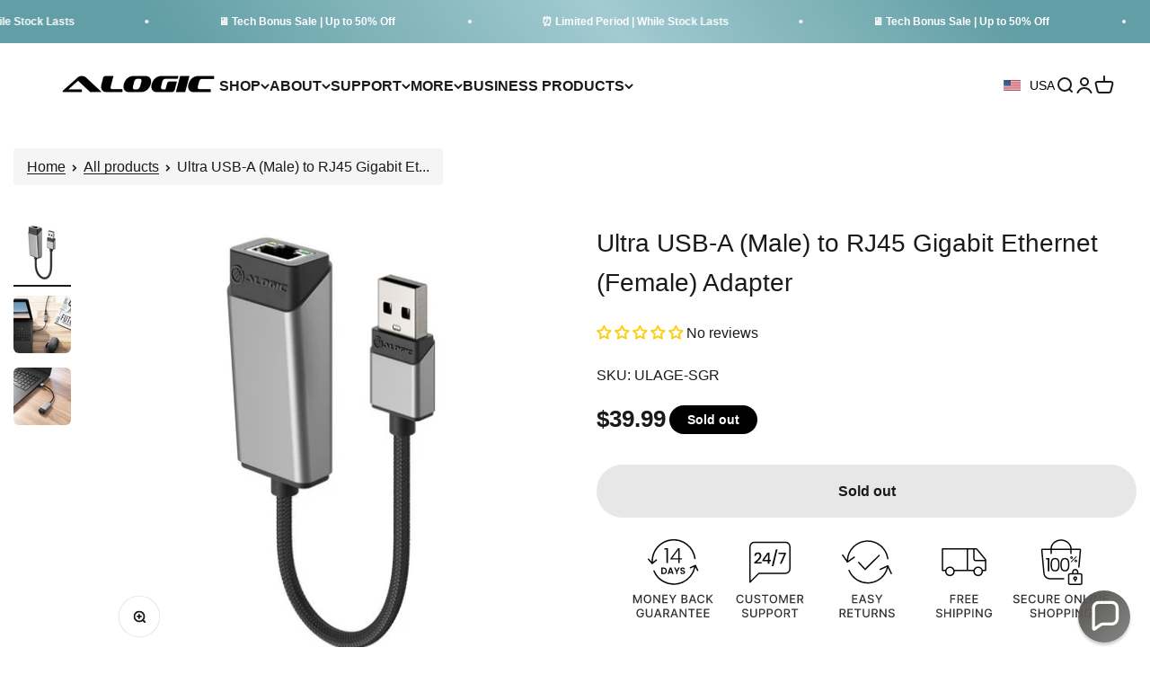

--- FILE ---
content_type: text/html; charset=utf-8
request_url: https://alogic.co/products/ultra-usb-a-male-to-rj45-gigabit-ethernet-female-adapter
body_size: 73898
content:

<!doctype html>

<html class="no-js" lang="en" dir="ltr">
  <head>

    <meta charset="utf-8">
    <meta name="viewport" content="width=device-width, initial-scale=1.0, height=device-height, minimum-scale=1.0, maximum-scale=1.0">
    <meta name="theme-color" content="#f0f0f0">

    <title>Buy Ultra USB-A (Male) to RJ45 Gigabit Ethernet (Female) Adapter online at Alogic</title><meta name="description" content="Ultra USB-A (Male) to RJ45 Gigabit Ethernet (Female) Adapter"><link rel="canonical" href="https://alogic.co/products/ultra-usb-a-male-to-rj45-gigabit-ethernet-female-adapter"><link rel="shortcut icon" href="//alogic.co/cdn/shop/files/ALG_Favicon__yellow_new.webp?v=1727957585&width=96">
      <link rel="apple-touch-icon" href="//alogic.co/cdn/shop/files/ALG_Favicon__yellow_new.webp?v=1727957585&width=180"><link rel="preconnect" href="https://cdn.shopify.com">
    <link rel="preconnect" href="https://fonts.shopifycdn.com" crossorigin>
    <link rel="dns-prefetch" href="https://productreviews.shopifycdn.com"><link rel="preload" href="//alogic.co/cdn/fonts/barlow/barlow_n7.691d1d11f150e857dcbc1c10ef03d825bc378d81.woff2" as="font" type="font/woff2" crossorigin><link rel="preload" href="//alogic.co/cdn/fonts/barlow/barlow_n5.a193a1990790eba0cc5cca569d23799830e90f07.woff2" as="font" type="font/woff2" crossorigin><meta property="og:type" content="product">
  <meta property="og:title" content="Ultra USB-A (Male) to RJ45 Gigabit Ethernet (Female) Adapter">
  <meta property="product:price:amount" content="39.99">
  <meta property="product:price:currency" content="USD"><meta property="og:image" content="http://alogic.co/cdn/shop/products/media-19235_1.jpg?v=1751890766&width=2048">
  <meta property="og:image:secure_url" content="https://alogic.co/cdn/shop/products/media-19235_1.jpg?v=1751890766&width=2048">
  <meta property="og:image:width" content="560">
  <meta property="og:image:height" content="560"><meta property="og:description" content="Ultra USB-A (Male) to RJ45 Gigabit Ethernet (Female) Adapter"><meta property="og:url" content="https://alogic.co/products/ultra-usb-a-male-to-rj45-gigabit-ethernet-female-adapter">
<meta property="og:site_name" content="ALOGIC"><meta name="twitter:card" content="summary"><meta name="twitter:title" content="Ultra USB-A (Male) to RJ45 Gigabit Ethernet (Female) Adapter">
  <meta name="twitter:description" content="Ultra USB-A (Male) to RJ45 Gigabit Ethernet (Female) Adapter."><meta name="twitter:image" content="https://alogic.co/cdn/shop/products/media-19235_1.jpg?crop=center&height=1200&v=1751890766&width=1200">
  <meta name="twitter:image:alt" content="ultra-usb-a-male-to-rj45-gigabit-ethernet-female-adapter1">
  <script type="application/ld+json">
  {
    "@context": "https://schema.org",
    "@type": "Product",
    "productID": 8301494665524,
    "offers": [{
          "@type": "Offer",
          "name": "Ultra USB-A (Male) to RJ45 Gigabit Ethernet (Female) Adapter",
          "availability":"https://schema.org/OutOfStock",
          "price": 39.99,
          "priceCurrency": "USD",
          "priceValidUntil": "2026-01-31","sku": "ULAGE-SGR","gtin": "9350784019899","url": "https://alogic.co/products/ultra-usb-a-male-to-rj45-gigabit-ethernet-female-adapter?variant=45217003962676"
        }
],"brand": {
      "@type": "Brand",
      "name": "ALOGIC USA"
    },
    "name": "Ultra USB-A (Male) to RJ45 Gigabit Ethernet (Female) Adapter",
    "description": "Ultra USB-A (Male) to RJ45 Gigabit Ethernet (Female) Adapter.",
    "category": "",
    "url": "https://alogic.co/products/ultra-usb-a-male-to-rj45-gigabit-ethernet-female-adapter",
    "sku": "ULAGE-SGR","gtin": "9350784019899","weight": {
        "@type": "QuantitativeValue",
        "unitCode": "kg",
        "value": 0.0
      },"image": {
      "@type": "ImageObject",
      "url": "https://alogic.co/cdn/shop/products/media-19235_1.jpg?v=1751890766&width=1024",
      "image": "https://alogic.co/cdn/shop/products/media-19235_1.jpg?v=1751890766&width=1024",
      "name": "ultra-usb-a-male-to-rj45-gigabit-ethernet-female-adapter1",
      "width": "1024",
      "height": "1024"
    }
  }
  </script>



  <script type="application/ld+json">
  {
    "@context": "https://schema.org",
    "@type": "BreadcrumbList",
  "itemListElement": [{
      "@type": "ListItem",
      "position": 1,
      "name": "Home",
      "item": "https://alogic.co"
    },{
          "@type": "ListItem",
          "position": 2,
          "name": "Ultra USB-A (Male) to RJ45 Gigabit Ethernet (Female) Adapter",
          "item": "https://alogic.co/products/ultra-usb-a-male-to-rj45-gigabit-ethernet-female-adapter"
        }]
  }
  </script>

<style>/* Typography (heading) */
  @font-face {
  font-family: Barlow;
  font-weight: 700;
  font-style: normal;
  font-display: fallback;
  src: url("//alogic.co/cdn/fonts/barlow/barlow_n7.691d1d11f150e857dcbc1c10ef03d825bc378d81.woff2") format("woff2"),
       url("//alogic.co/cdn/fonts/barlow/barlow_n7.4fdbb1cb7da0e2c2f88492243ffa2b4f91924840.woff") format("woff");
}

@font-face {
  font-family: Barlow;
  font-weight: 700;
  font-style: italic;
  font-display: fallback;
  src: url("//alogic.co/cdn/fonts/barlow/barlow_i7.50e19d6cc2ba5146fa437a5a7443c76d5d730103.woff2") format("woff2"),
       url("//alogic.co/cdn/fonts/barlow/barlow_i7.47e9f98f1b094d912e6fd631cc3fe93d9f40964f.woff") format("woff");
}

/* Typography (body) */
  @font-face {
  font-family: Barlow;
  font-weight: 500;
  font-style: normal;
  font-display: fallback;
  src: url("//alogic.co/cdn/fonts/barlow/barlow_n5.a193a1990790eba0cc5cca569d23799830e90f07.woff2") format("woff2"),
       url("//alogic.co/cdn/fonts/barlow/barlow_n5.ae31c82169b1dc0715609b8cc6a610b917808358.woff") format("woff");
}

@font-face {
  font-family: Barlow;
  font-weight: 500;
  font-style: italic;
  font-display: fallback;
  src: url("//alogic.co/cdn/fonts/barlow/barlow_i5.714d58286997b65cd479af615cfa9bb0a117a573.woff2") format("woff2"),
       url("//alogic.co/cdn/fonts/barlow/barlow_i5.0120f77e6447d3b5df4bbec8ad8c2d029d87fb21.woff") format("woff");
}

@font-face {
  font-family: Barlow;
  font-weight: 700;
  font-style: normal;
  font-display: fallback;
  src: url("//alogic.co/cdn/fonts/barlow/barlow_n7.691d1d11f150e857dcbc1c10ef03d825bc378d81.woff2") format("woff2"),
       url("//alogic.co/cdn/fonts/barlow/barlow_n7.4fdbb1cb7da0e2c2f88492243ffa2b4f91924840.woff") format("woff");
}

@font-face {
  font-family: Barlow;
  font-weight: 700;
  font-style: italic;
  font-display: fallback;
  src: url("//alogic.co/cdn/fonts/barlow/barlow_i7.50e19d6cc2ba5146fa437a5a7443c76d5d730103.woff2") format("woff2"),
       url("//alogic.co/cdn/fonts/barlow/barlow_i7.47e9f98f1b094d912e6fd631cc3fe93d9f40964f.woff") format("woff");
}

:root {
    /**
     * ---------------------------------------------------------------------
     * SPACING VARIABLES
     *
     * We are using a spacing inspired from frameworks like Tailwind CSS.
     * ---------------------------------------------------------------------
     */
    --spacing-0-5: 0.125rem; /* 2px */
    --spacing-1: 0.25rem; /* 4px */
    --spacing-1-5: 0.375rem; /* 6px */
    --spacing-2: 0.5rem; /* 8px */
    --spacing-2-5: 0.625rem; /* 10px */
    --spacing-3: 0.75rem; /* 12px */
    --spacing-3-5: 0.875rem; /* 14px */
    --spacing-4: 1rem; /* 16px */
    --spacing-4-5: 1.125rem; /* 18px */
    --spacing-5: 1.25rem; /* 20px */
    --spacing-5-5: 1.375rem; /* 22px */
    --spacing-6: 1.5rem; /* 24px */
    --spacing-6-5: 1.625rem; /* 26px */
    --spacing-7: 1.75rem; /* 28px */
    --spacing-7-5: 1.875rem; /* 30px */
    --spacing-8: 2rem; /* 32px */
    --spacing-8-5: 2.125rem; /* 34px */
    --spacing-9: 2.25rem; /* 36px */
    --spacing-9-5: 2.375rem; /* 38px */
    --spacing-10: 2.5rem; /* 40px */
    --spacing-11: 2.75rem; /* 44px */
    --spacing-12: 3rem; /* 48px */
    --spacing-14: 3.5rem; /* 56px */
    --spacing-16: 4rem; /* 64px */
    --spacing-18: 4.5rem; /* 72px */
    --spacing-20: 5rem; /* 80px */
    --spacing-24: 6rem; /* 96px */
    --spacing-28: 7rem; /* 112px */
    --spacing-32: 8rem; /* 128px */
    --spacing-36: 9rem; /* 144px */
    --spacing-40: 10rem; /* 160px */
    --spacing-44: 11rem; /* 176px */
    --spacing-48: 12rem; /* 192px */
    --spacing-52: 13rem; /* 208px */
    --spacing-56: 14rem; /* 224px */
    --spacing-60: 15rem; /* 240px */
    --spacing-64: 16rem; /* 256px */
    --spacing-72: 18rem; /* 288px */
    --spacing-80: 20rem; /* 320px */
    --spacing-96: 24rem; /* 384px */

    /* Container */
    --container-max-width: 1600px;
    --container-narrow-max-width: 1350px;
    --container-gutter: var(--spacing-5);
    --section-outer-spacing-block: var(--spacing-8);
    --section-inner-max-spacing-block: var(--spacing-8);
    --section-inner-spacing-inline: var(--container-gutter);
    --section-stack-spacing-block: var(--spacing-8);

    /* Grid gutter */
    --grid-gutter: var(--spacing-5);

    /* Product list settings */
    --product-list-row-gap: var(--spacing-8);
    --product-list-column-gap: var(--grid-gutter);

    /* Form settings */
    --input-gap: var(--spacing-2);
    --input-height: 2.625rem;
    --input-padding-inline: var(--spacing-4);

    /* Other sizes */
    --sticky-area-height: calc(var(--sticky-announcement-bar-enabled, 0) * var(--announcement-bar-height, 0px) + var(--sticky-header-enabled, 0) * var(--header-height, 0px));

    /* RTL support */
    --transform-logical-flip: 1;
    --transform-origin-start: left;
    --transform-origin-end: right;

    /**
     * ---------------------------------------------------------------------
     * TYPOGRAPHY
     * ---------------------------------------------------------------------
     */

    /* Font properties */
    --heading-font-family: Barlow, sans-serif;
    --heading-font-weight: 700;
    --heading-font-style: normal;
    --heading-text-transform: normal;
    --heading-letter-spacing: -0.02em;
    --text-font-family: Barlow, sans-serif;
    --text-font-weight: 500;
    --text-font-style: normal;
    --text-letter-spacing: 0.0em;

    /* Font sizes */
    --text-h0: 3rem;
    --text-h1: 2.5rem;
    --text-h2: 2rem;
    --text-h3: 1.5rem;
    --text-h4: 1.375rem;
    --text-h5: 1.125rem;
    --text-h6: 1rem;
    --text-xs: 0.6875rem;
    --text-sm: 0.75rem;
    --text-base: 0.875rem;
    --text-lg: 1.125rem;

    /**
     * ---------------------------------------------------------------------
     * COLORS
     * ---------------------------------------------------------------------
     */

    /* Color settings */--accent: 26 26 26;
    --text-primary: 26 26 26;
    --background-primary: 255 255 255;
    --dialog-background: 255 255 255;
    --border-color: var(--text-color, var(--text-primary)) / 0.12;

    /* Button colors */
    --button-background-primary: 26 26 26;
    --button-text-primary: 255 255 255;
    --button-background-secondary: 240 196 23;
    --button-text-secondary: 26 26 26;

    /* Status colors */
    --success-background: 224 244 232;
    --success-text: 0 163 65;
    --warning-background: 255 246 233;
    --warning-text: 255 183 74;
    --error-background: 254 231 231;
    --error-text: 248 58 58;

    /* Product colors */
    --on-sale-text: 248 58 58;
    --on-sale-badge-background: 248 58 58;
    --on-sale-badge-text: 255 255 255;
    --sold-out-badge-background: 0 0 0;
    --sold-out-badge-text: 255 255 255;
    --primary-badge-background: 128 60 238;
    --primary-badge-text: 255 255 255;
    --star-color: 255 183 74;
    --product-card-background: 255 255 255;
    --product-card-text: 26 26 26;

    /* Header colors */
    --header-background: 240 240 240;
    --header-text: 26 26 26;

    /* Footer colors */
    --footer-background: 255 255 255;
    --footer-text: 26 26 26;

    /* Rounded variables (used for border radius) */
    --rounded-xs: 0.25rem;
    --rounded-sm: 0.375rem;
    --rounded: 0.75rem;
    --rounded-lg: 1.5rem;
    --rounded-full: 9999px;

    --rounded-button: 3.75rem;
    --rounded-input: 0.5rem;

    /* Box shadow */
    --shadow-sm: 0 2px 8px rgb(var(--text-primary) / 0.1);
    --shadow: 0 5px 15px rgb(var(--text-primary) / 0.1);
    --shadow-md: 0 5px 30px rgb(var(--text-primary) / 0.1);
    --shadow-block: 0px 18px 50px rgb(var(--text-primary) / 0.1);

    /**
     * ---------------------------------------------------------------------
     * OTHER
     * ---------------------------------------------------------------------
     */

    --cursor-close-svg-url: url(//alogic.co/cdn/shop/t/19/assets/cursor-close.svg?v=147174565022153725511719479644);
    --cursor-zoom-in-svg-url: url(//alogic.co/cdn/shop/t/19/assets/cursor-zoom-in.svg?v=154953035094101115921719479644);
    --cursor-zoom-out-svg-url: url(//alogic.co/cdn/shop/t/19/assets/cursor-zoom-out.svg?v=16155520337305705181719479644);
    --checkmark-svg-url: url(//alogic.co/cdn/shop/t/19/assets/checkmark.svg?v=77552481021870063511719479644);
  }

  [dir="rtl"]:root {
    /* RTL support */
    --transform-logical-flip: -1;
    --transform-origin-start: right;
    --transform-origin-end: left;
  }

  @media screen and (min-width: 700px) {
    :root {
      /* Typography (font size) */
      --text-h0: 4rem;
      --text-h1: 3rem;
      --text-h2: 2.5rem;
      --text-h3: 2rem;
      --text-h4: 1.625rem;
      --text-h5: 1.25rem;
      --text-h6: 1.125rem;

      --text-xs: 0.75rem;
      --text-sm: 0.875rem;
      --text-base: 1.0rem;
      --text-lg: 1.25rem;

      /* Spacing */
      --container-gutter: 2rem;
      --section-outer-spacing-block: var(--spacing-12);
      --section-inner-max-spacing-block: var(--spacing-10);
      --section-inner-spacing-inline: var(--spacing-10);
      --section-stack-spacing-block: var(--spacing-10);

      /* Grid gutter */
      --grid-gutter: var(--spacing-6);

      /* Product list settings */
      --product-list-row-gap: var(--spacing-12);

      /* Form settings */
      --input-gap: 1rem;
      --input-height: 3.125rem;
      --input-padding-inline: var(--spacing-5);
    }
  }

  @media screen and (min-width: 1000px) {
    :root {
      /* Spacing settings */
      --container-gutter: var(--spacing-12);
      --section-outer-spacing-block: var(--spacing-14);
      --section-inner-max-spacing-block: var(--spacing-12);
      --section-inner-spacing-inline: var(--spacing-12);
      --section-stack-spacing-block: var(--spacing-10);
    }
  }

  @media screen and (min-width: 1150px) {
    :root {
      /* Spacing settings */
      --container-gutter: var(--spacing-12);
      --section-outer-spacing-block: var(--spacing-14);
      --section-inner-max-spacing-block: var(--spacing-12);
      --section-inner-spacing-inline: var(--spacing-12);
      --section-stack-spacing-block: var(--spacing-12);
    }
  }

  @media screen and (min-width: 1400px) {
    :root {
      /* Typography (font size) */
      --text-h0: 5rem;
      --text-h1: 3.75rem;
      --text-h2: 3rem;
      --text-h3: 2.25rem;
      --text-h4: 2rem;
      --text-h5: 1.5rem;
      --text-h6: 1.25rem;

      --section-outer-spacing-block: var(--spacing-16);
      --section-inner-max-spacing-block: var(--spacing-14);
      --section-inner-spacing-inline: var(--spacing-14);
    }
  }

  @media screen and (min-width: 1600px) {
    :root {
      --section-outer-spacing-block: var(--spacing-16);
      --section-inner-max-spacing-block: var(--spacing-16);
      --section-inner-spacing-inline: var(--spacing-16);
    }
  }

  /**
   * ---------------------------------------------------------------------
   * LIQUID DEPENDANT CSS
   *
   * Our main CSS is Liquid free, but some very specific features depend on
   * theme settings, so we have them here
   * ---------------------------------------------------------------------
   */@media screen and (pointer: fine) {
        .button:not([disabled]):hover, .btn:not([disabled]):hover, .shopify-payment-button__button--unbranded:not([disabled]):hover {
          --button-background-opacity: 0.85;
        }

        .button--subdued:not([disabled]):hover {
          --button-background: var(--text-color) / .05 !important;
        }
      }</style><script>
  document.documentElement.classList.replace('no-js', 'js');

  // This allows to expose several variables to the global scope, to be used in scripts
  window.themeVariables = {
    settings: {
      showPageTransition: true,
      headingApparition: "split_fade",
      pageType: "product",
      moneyFormat: "${{amount}}",
      moneyWithCurrencyFormat: "${{amount}} USD",
      currencyCodeEnabled: false,
      cartType: "drawer",
      showDiscount: true,
      discountMode: "percentage"
    },

    strings: {
      accessibilityClose: "Close",
      accessibilityNext: "Next",
      accessibilityPrevious: "Previous",
      addToCartButton: "Add to cart",
      soldOutButton: "Sold out",
      preOrderButton: "Pre-order",
      unavailableButton: "Unavailable",
      closeGallery: "Close gallery",
      zoomGallery: "Zoom",
      errorGallery: "Image cannot be loaded",
      soldOutBadge: "Sold out",
      discountBadge: "Save @@",
      sku: "SKU:",
      searchNoResults: "No results could be found.",
      addOrderNote: "Add order note",
      editOrderNote: "Edit order note",
      shippingEstimatorNoResults: "Sorry, we do not ship to your address.",
      shippingEstimatorOneResult: "There is one shipping rate for your address:",
      shippingEstimatorMultipleResults: "There are several shipping rates for your address:",
      shippingEstimatorError: "One or more error occurred while retrieving shipping rates:"
    },

    breakpoints: {
      'sm': 'screen and (min-width: 700px)',
      'md': 'screen and (min-width: 1000px)',
      'lg': 'screen and (min-width: 1150px)',
      'xl': 'screen and (min-width: 1400px)',

      'sm-max': 'screen and (max-width: 699px)',
      'md-max': 'screen and (max-width: 999px)',
      'lg-max': 'screen and (max-width: 1149px)',
      'xl-max': 'screen and (max-width: 1399px)'
    }
  };window.addEventListener('DOMContentLoaded', () => {
      const isReloaded = (window.performance.navigation && window.performance.navigation.type === 1) || window.performance.getEntriesByType('navigation').map((nav) => nav.type).includes('reload');

      if ('animate' in document.documentElement && window.matchMedia('(prefers-reduced-motion: no-preference)').matches && document.referrer.includes(location.host) && !isReloaded) {
        document.body.animate({opacity: [0, 1]}, {duration: 115, fill: 'forwards'});
      }
    });

    window.addEventListener('pageshow', (event) => {
      document.body.classList.remove('page-transition');

      if (event.persisted) {
        document.body.animate({opacity: [0, 1]}, {duration: 0, fill: 'forwards'});
      }
    });// For detecting native share
  document.documentElement.classList.add(`native-share--${navigator.share ? 'enabled' : 'disabled'}`);// We save the product ID in local storage to be eventually used for recently viewed section
    try {
      const recentlyViewedProducts = new Set(JSON.parse(localStorage.getItem('theme:recently-viewed-products') || '[]'));

      recentlyViewedProducts.delete(8301494665524); // Delete first to re-move the product
      recentlyViewedProducts.add(8301494665524);

      localStorage.setItem('theme:recently-viewed-products', JSON.stringify(Array.from(recentlyViewedProducts.values()).reverse()));
    } catch (e) {
      // Safari in private mode does not allow setting item, we silently fail
    }</script><script type="module" src="//alogic.co/cdn/shop/t/19/assets/vendor.min.js?v=110209841862038618801719479618"></script>
    <script src="//alogic.co/cdn/shop/t/19/assets/theme.js?v=163703874983615029801733832767" defer></script>
    <script type="module" src="//alogic.co/cdn/shop/t/19/assets/sections.js?v=10760231528150627911733832778"></script>
    <script type="module" src="//alogic.co/cdn/shop/t/19/assets/custom-scripts.js?v=135344327561579607731747110058"></script>
    <script src="//alogic.co/cdn/shop/t/19/assets/jquery.min.js?v=158417595810649192771719479618"></script>
 <script src="https://ajax.googleapis.com/ajax/libs/jquery/3.6.0/jquery.min.js">
  </script>
    <script>window.performance && window.performance.mark && window.performance.mark('shopify.content_for_header.start');</script><meta id="shopify-digital-wallet" name="shopify-digital-wallet" content="/77195149620/digital_wallets/dialog">
<meta name="shopify-checkout-api-token" content="8670e8b19c2dac6483be9f4371d3c0c8">
<meta id="in-context-paypal-metadata" data-shop-id="77195149620" data-venmo-supported="true" data-environment="production" data-locale="en_US" data-paypal-v4="true" data-currency="USD">
<link rel="alternate" type="application/json+oembed" href="https://alogic.co/products/ultra-usb-a-male-to-rj45-gigabit-ethernet-female-adapter.oembed">
<script async="async" src="/checkouts/internal/preloads.js?locale=en-US"></script>
<link rel="preconnect" href="https://shop.app" crossorigin="anonymous">
<script async="async" src="https://shop.app/checkouts/internal/preloads.js?locale=en-US&shop_id=77195149620" crossorigin="anonymous"></script>
<script id="apple-pay-shop-capabilities" type="application/json">{"shopId":77195149620,"countryCode":"US","currencyCode":"USD","merchantCapabilities":["supports3DS"],"merchantId":"gid:\/\/shopify\/Shop\/77195149620","merchantName":"ALOGIC","requiredBillingContactFields":["postalAddress","email","phone"],"requiredShippingContactFields":["postalAddress","email","phone"],"shippingType":"shipping","supportedNetworks":["visa","masterCard","amex","discover","elo","jcb"],"total":{"type":"pending","label":"ALOGIC","amount":"1.00"},"shopifyPaymentsEnabled":true,"supportsSubscriptions":true}</script>
<script id="shopify-features" type="application/json">{"accessToken":"8670e8b19c2dac6483be9f4371d3c0c8","betas":["rich-media-storefront-analytics"],"domain":"alogic.co","predictiveSearch":true,"shopId":77195149620,"locale":"en"}</script>
<script>var Shopify = Shopify || {};
Shopify.shop = "usa-alg.myshopify.com";
Shopify.locale = "en";
Shopify.currency = {"active":"USD","rate":"1.0"};
Shopify.country = "US";
Shopify.theme = {"name":"ALOGIC US - Version 1.0","id":166770770228,"schema_name":"Impact","schema_version":"4.8.0","theme_store_id":null,"role":"main"};
Shopify.theme.handle = "null";
Shopify.theme.style = {"id":null,"handle":null};
Shopify.cdnHost = "alogic.co/cdn";
Shopify.routes = Shopify.routes || {};
Shopify.routes.root = "/";</script>
<script type="module">!function(o){(o.Shopify=o.Shopify||{}).modules=!0}(window);</script>
<script>!function(o){function n(){var o=[];function n(){o.push(Array.prototype.slice.apply(arguments))}return n.q=o,n}var t=o.Shopify=o.Shopify||{};t.loadFeatures=n(),t.autoloadFeatures=n()}(window);</script>
<script>
  window.ShopifyPay = window.ShopifyPay || {};
  window.ShopifyPay.apiHost = "shop.app\/pay";
  window.ShopifyPay.redirectState = null;
</script>
<script id="shop-js-analytics" type="application/json">{"pageType":"product"}</script>
<script defer="defer" async type="module" src="//alogic.co/cdn/shopifycloud/shop-js/modules/v2/client.init-shop-cart-sync_BdyHc3Nr.en.esm.js"></script>
<script defer="defer" async type="module" src="//alogic.co/cdn/shopifycloud/shop-js/modules/v2/chunk.common_Daul8nwZ.esm.js"></script>
<script type="module">
  await import("//alogic.co/cdn/shopifycloud/shop-js/modules/v2/client.init-shop-cart-sync_BdyHc3Nr.en.esm.js");
await import("//alogic.co/cdn/shopifycloud/shop-js/modules/v2/chunk.common_Daul8nwZ.esm.js");

  window.Shopify.SignInWithShop?.initShopCartSync?.({"fedCMEnabled":true,"windoidEnabled":true});

</script>
<script defer="defer" async type="module" src="//alogic.co/cdn/shopifycloud/shop-js/modules/v2/client.payment-terms_MV4M3zvL.en.esm.js"></script>
<script defer="defer" async type="module" src="//alogic.co/cdn/shopifycloud/shop-js/modules/v2/chunk.common_Daul8nwZ.esm.js"></script>
<script defer="defer" async type="module" src="//alogic.co/cdn/shopifycloud/shop-js/modules/v2/chunk.modal_CQq8HTM6.esm.js"></script>
<script type="module">
  await import("//alogic.co/cdn/shopifycloud/shop-js/modules/v2/client.payment-terms_MV4M3zvL.en.esm.js");
await import("//alogic.co/cdn/shopifycloud/shop-js/modules/v2/chunk.common_Daul8nwZ.esm.js");
await import("//alogic.co/cdn/shopifycloud/shop-js/modules/v2/chunk.modal_CQq8HTM6.esm.js");

  
</script>
<script>
  window.Shopify = window.Shopify || {};
  if (!window.Shopify.featureAssets) window.Shopify.featureAssets = {};
  window.Shopify.featureAssets['shop-js'] = {"shop-cart-sync":["modules/v2/client.shop-cart-sync_QYOiDySF.en.esm.js","modules/v2/chunk.common_Daul8nwZ.esm.js"],"init-fed-cm":["modules/v2/client.init-fed-cm_DchLp9rc.en.esm.js","modules/v2/chunk.common_Daul8nwZ.esm.js"],"shop-button":["modules/v2/client.shop-button_OV7bAJc5.en.esm.js","modules/v2/chunk.common_Daul8nwZ.esm.js"],"init-windoid":["modules/v2/client.init-windoid_DwxFKQ8e.en.esm.js","modules/v2/chunk.common_Daul8nwZ.esm.js"],"shop-cash-offers":["modules/v2/client.shop-cash-offers_DWtL6Bq3.en.esm.js","modules/v2/chunk.common_Daul8nwZ.esm.js","modules/v2/chunk.modal_CQq8HTM6.esm.js"],"shop-toast-manager":["modules/v2/client.shop-toast-manager_CX9r1SjA.en.esm.js","modules/v2/chunk.common_Daul8nwZ.esm.js"],"init-shop-email-lookup-coordinator":["modules/v2/client.init-shop-email-lookup-coordinator_UhKnw74l.en.esm.js","modules/v2/chunk.common_Daul8nwZ.esm.js"],"pay-button":["modules/v2/client.pay-button_DzxNnLDY.en.esm.js","modules/v2/chunk.common_Daul8nwZ.esm.js"],"avatar":["modules/v2/client.avatar_BTnouDA3.en.esm.js"],"init-shop-cart-sync":["modules/v2/client.init-shop-cart-sync_BdyHc3Nr.en.esm.js","modules/v2/chunk.common_Daul8nwZ.esm.js"],"shop-login-button":["modules/v2/client.shop-login-button_D8B466_1.en.esm.js","modules/v2/chunk.common_Daul8nwZ.esm.js","modules/v2/chunk.modal_CQq8HTM6.esm.js"],"init-customer-accounts-sign-up":["modules/v2/client.init-customer-accounts-sign-up_C8fpPm4i.en.esm.js","modules/v2/client.shop-login-button_D8B466_1.en.esm.js","modules/v2/chunk.common_Daul8nwZ.esm.js","modules/v2/chunk.modal_CQq8HTM6.esm.js"],"init-shop-for-new-customer-accounts":["modules/v2/client.init-shop-for-new-customer-accounts_CVTO0Ztu.en.esm.js","modules/v2/client.shop-login-button_D8B466_1.en.esm.js","modules/v2/chunk.common_Daul8nwZ.esm.js","modules/v2/chunk.modal_CQq8HTM6.esm.js"],"init-customer-accounts":["modules/v2/client.init-customer-accounts_dRgKMfrE.en.esm.js","modules/v2/client.shop-login-button_D8B466_1.en.esm.js","modules/v2/chunk.common_Daul8nwZ.esm.js","modules/v2/chunk.modal_CQq8HTM6.esm.js"],"shop-follow-button":["modules/v2/client.shop-follow-button_CkZpjEct.en.esm.js","modules/v2/chunk.common_Daul8nwZ.esm.js","modules/v2/chunk.modal_CQq8HTM6.esm.js"],"lead-capture":["modules/v2/client.lead-capture_BntHBhfp.en.esm.js","modules/v2/chunk.common_Daul8nwZ.esm.js","modules/v2/chunk.modal_CQq8HTM6.esm.js"],"checkout-modal":["modules/v2/client.checkout-modal_CfxcYbTm.en.esm.js","modules/v2/chunk.common_Daul8nwZ.esm.js","modules/v2/chunk.modal_CQq8HTM6.esm.js"],"shop-login":["modules/v2/client.shop-login_Da4GZ2H6.en.esm.js","modules/v2/chunk.common_Daul8nwZ.esm.js","modules/v2/chunk.modal_CQq8HTM6.esm.js"],"payment-terms":["modules/v2/client.payment-terms_MV4M3zvL.en.esm.js","modules/v2/chunk.common_Daul8nwZ.esm.js","modules/v2/chunk.modal_CQq8HTM6.esm.js"]};
</script>
<script>(function() {
  var isLoaded = false;
  function asyncLoad() {
    if (isLoaded) return;
    isLoaded = true;
    var urls = ["https:\/\/script.tapfiliate.com\/tapfiliate.js?shop=usa-alg.myshopify.com","https:\/\/script.tapfiliate.com\/shopify\/scripts\/detect\/22668-ff4a43?shop=usa-alg.myshopify.com","https:\/\/sapp.cloudianseo.com\/mkbe\/assets\/js\/app.js?shop=usa-alg.myshopify.com","https:\/\/cdn.rebuyengine.com\/onsite\/js\/rebuy.js?shop=usa-alg.myshopify.com","https:\/\/tools.luckyorange.com\/core\/lo.js?site-id=3419a3b2\u0026shop=usa-alg.myshopify.com"];
    for (var i = 0; i < urls.length; i++) {
      var s = document.createElement('script');
      s.type = 'text/javascript';
      s.async = true;
      s.src = urls[i];
      var x = document.getElementsByTagName('script')[0];
      x.parentNode.insertBefore(s, x);
    }
  };
  if(window.attachEvent) {
    window.attachEvent('onload', asyncLoad);
  } else {
    window.addEventListener('load', asyncLoad, false);
  }
})();</script>
<script id="__st">var __st={"a":77195149620,"offset":-28800,"reqid":"043c10b3-9e52-44b4-8219-6976da6a56d0-1769030766","pageurl":"alogic.co\/products\/ultra-usb-a-male-to-rj45-gigabit-ethernet-female-adapter","u":"50bb8b7b826f","p":"product","rtyp":"product","rid":8301494665524};</script>
<script>window.ShopifyPaypalV4VisibilityTracking = true;</script>
<script id="captcha-bootstrap">!function(){'use strict';const t='contact',e='account',n='new_comment',o=[[t,t],['blogs',n],['comments',n],[t,'customer']],c=[[e,'customer_login'],[e,'guest_login'],[e,'recover_customer_password'],[e,'create_customer']],r=t=>t.map((([t,e])=>`form[action*='/${t}']:not([data-nocaptcha='true']) input[name='form_type'][value='${e}']`)).join(','),a=t=>()=>t?[...document.querySelectorAll(t)].map((t=>t.form)):[];function s(){const t=[...o],e=r(t);return a(e)}const i='password',u='form_key',d=['recaptcha-v3-token','g-recaptcha-response','h-captcha-response',i],f=()=>{try{return window.sessionStorage}catch{return}},m='__shopify_v',_=t=>t.elements[u];function p(t,e,n=!1){try{const o=window.sessionStorage,c=JSON.parse(o.getItem(e)),{data:r}=function(t){const{data:e,action:n}=t;return t[m]||n?{data:e,action:n}:{data:t,action:n}}(c);for(const[e,n]of Object.entries(r))t.elements[e]&&(t.elements[e].value=n);n&&o.removeItem(e)}catch(o){console.error('form repopulation failed',{error:o})}}const l='form_type',E='cptcha';function T(t){t.dataset[E]=!0}const w=window,h=w.document,L='Shopify',v='ce_forms',y='captcha';let A=!1;((t,e)=>{const n=(g='f06e6c50-85a8-45c8-87d0-21a2b65856fe',I='https://cdn.shopify.com/shopifycloud/storefront-forms-hcaptcha/ce_storefront_forms_captcha_hcaptcha.v1.5.2.iife.js',D={infoText:'Protected by hCaptcha',privacyText:'Privacy',termsText:'Terms'},(t,e,n)=>{const o=w[L][v],c=o.bindForm;if(c)return c(t,g,e,D).then(n);var r;o.q.push([[t,g,e,D],n]),r=I,A||(h.body.append(Object.assign(h.createElement('script'),{id:'captcha-provider',async:!0,src:r})),A=!0)});var g,I,D;w[L]=w[L]||{},w[L][v]=w[L][v]||{},w[L][v].q=[],w[L][y]=w[L][y]||{},w[L][y].protect=function(t,e){n(t,void 0,e),T(t)},Object.freeze(w[L][y]),function(t,e,n,w,h,L){const[v,y,A,g]=function(t,e,n){const i=e?o:[],u=t?c:[],d=[...i,...u],f=r(d),m=r(i),_=r(d.filter((([t,e])=>n.includes(e))));return[a(f),a(m),a(_),s()]}(w,h,L),I=t=>{const e=t.target;return e instanceof HTMLFormElement?e:e&&e.form},D=t=>v().includes(t);t.addEventListener('submit',(t=>{const e=I(t);if(!e)return;const n=D(e)&&!e.dataset.hcaptchaBound&&!e.dataset.recaptchaBound,o=_(e),c=g().includes(e)&&(!o||!o.value);(n||c)&&t.preventDefault(),c&&!n&&(function(t){try{if(!f())return;!function(t){const e=f();if(!e)return;const n=_(t);if(!n)return;const o=n.value;o&&e.removeItem(o)}(t);const e=Array.from(Array(32),(()=>Math.random().toString(36)[2])).join('');!function(t,e){_(t)||t.append(Object.assign(document.createElement('input'),{type:'hidden',name:u})),t.elements[u].value=e}(t,e),function(t,e){const n=f();if(!n)return;const o=[...t.querySelectorAll(`input[type='${i}']`)].map((({name:t})=>t)),c=[...d,...o],r={};for(const[a,s]of new FormData(t).entries())c.includes(a)||(r[a]=s);n.setItem(e,JSON.stringify({[m]:1,action:t.action,data:r}))}(t,e)}catch(e){console.error('failed to persist form',e)}}(e),e.submit())}));const S=(t,e)=>{t&&!t.dataset[E]&&(n(t,e.some((e=>e===t))),T(t))};for(const o of['focusin','change'])t.addEventListener(o,(t=>{const e=I(t);D(e)&&S(e,y())}));const B=e.get('form_key'),M=e.get(l),P=B&&M;t.addEventListener('DOMContentLoaded',(()=>{const t=y();if(P)for(const e of t)e.elements[l].value===M&&p(e,B);[...new Set([...A(),...v().filter((t=>'true'===t.dataset.shopifyCaptcha))])].forEach((e=>S(e,t)))}))}(h,new URLSearchParams(w.location.search),n,t,e,['guest_login'])})(!0,!0)}();</script>
<script integrity="sha256-4kQ18oKyAcykRKYeNunJcIwy7WH5gtpwJnB7kiuLZ1E=" data-source-attribution="shopify.loadfeatures" defer="defer" src="//alogic.co/cdn/shopifycloud/storefront/assets/storefront/load_feature-a0a9edcb.js" crossorigin="anonymous"></script>
<script crossorigin="anonymous" defer="defer" src="//alogic.co/cdn/shopifycloud/storefront/assets/shopify_pay/storefront-65b4c6d7.js?v=20250812"></script>
<script data-source-attribution="shopify.dynamic_checkout.dynamic.init">var Shopify=Shopify||{};Shopify.PaymentButton=Shopify.PaymentButton||{isStorefrontPortableWallets:!0,init:function(){window.Shopify.PaymentButton.init=function(){};var t=document.createElement("script");t.src="https://alogic.co/cdn/shopifycloud/portable-wallets/latest/portable-wallets.en.js",t.type="module",document.head.appendChild(t)}};
</script>
<script data-source-attribution="shopify.dynamic_checkout.buyer_consent">
  function portableWalletsHideBuyerConsent(e){var t=document.getElementById("shopify-buyer-consent"),n=document.getElementById("shopify-subscription-policy-button");t&&n&&(t.classList.add("hidden"),t.setAttribute("aria-hidden","true"),n.removeEventListener("click",e))}function portableWalletsShowBuyerConsent(e){var t=document.getElementById("shopify-buyer-consent"),n=document.getElementById("shopify-subscription-policy-button");t&&n&&(t.classList.remove("hidden"),t.removeAttribute("aria-hidden"),n.addEventListener("click",e))}window.Shopify?.PaymentButton&&(window.Shopify.PaymentButton.hideBuyerConsent=portableWalletsHideBuyerConsent,window.Shopify.PaymentButton.showBuyerConsent=portableWalletsShowBuyerConsent);
</script>
<script>
  function portableWalletsCleanup(e){e&&e.src&&console.error("Failed to load portable wallets script "+e.src);var t=document.querySelectorAll("shopify-accelerated-checkout .shopify-payment-button__skeleton, shopify-accelerated-checkout-cart .wallet-cart-button__skeleton"),e=document.getElementById("shopify-buyer-consent");for(let e=0;e<t.length;e++)t[e].remove();e&&e.remove()}function portableWalletsNotLoadedAsModule(e){e instanceof ErrorEvent&&"string"==typeof e.message&&e.message.includes("import.meta")&&"string"==typeof e.filename&&e.filename.includes("portable-wallets")&&(window.removeEventListener("error",portableWalletsNotLoadedAsModule),window.Shopify.PaymentButton.failedToLoad=e,"loading"===document.readyState?document.addEventListener("DOMContentLoaded",window.Shopify.PaymentButton.init):window.Shopify.PaymentButton.init())}window.addEventListener("error",portableWalletsNotLoadedAsModule);
</script>

<script type="module" src="https://alogic.co/cdn/shopifycloud/portable-wallets/latest/portable-wallets.en.js" onError="portableWalletsCleanup(this)" crossorigin="anonymous"></script>
<script nomodule>
  document.addEventListener("DOMContentLoaded", portableWalletsCleanup);
</script>

<link id="shopify-accelerated-checkout-styles" rel="stylesheet" media="screen" href="https://alogic.co/cdn/shopifycloud/portable-wallets/latest/accelerated-checkout-backwards-compat.css" crossorigin="anonymous">
<style id="shopify-accelerated-checkout-cart">
        #shopify-buyer-consent {
  margin-top: 1em;
  display: inline-block;
  width: 100%;
}

#shopify-buyer-consent.hidden {
  display: none;
}

#shopify-subscription-policy-button {
  background: none;
  border: none;
  padding: 0;
  text-decoration: underline;
  font-size: inherit;
  cursor: pointer;
}

#shopify-subscription-policy-button::before {
  box-shadow: none;
}

      </style>

<script>window.performance && window.performance.mark && window.performance.mark('shopify.content_for_header.end');</script>
<link href="//alogic.co/cdn/shop/t/19/assets/theme.css?v=119649404879018210301731318955" rel="stylesheet" type="text/css" media="all" /><link href="//alogic.co/cdn/shop/t/19/assets/custom-styles.css?v=63693024686294066571765368625" rel="stylesheet" type="text/css" media="all" /><!--<link href="//alogic.co/cdn/shop/t/19/assets/bootstrap.min.css?v=30979130431654843681719479617" rel="stylesheet" type="text/css" media="all" />-->
<!-- The HTML Meta Keywords Builder app is now Enabled -->


  
<meta name="keywords" content="">
  
<!-- DRAWER -->
<template id="drawer-default-template">
  <style>
    [hidden] {
      display: none !important;
    }
  </style>

  <button part="outside-close-button" is="close-button" aria-label="Close"><svg role="presentation" stroke-width="2" focusable="false" width="24" height="24" class="icon icon-close" viewBox="0 0 24 24">
        <path d="M17.658 6.343 6.344 17.657M17.658 17.657 6.344 6.343" stroke="currentColor"></path>
      </svg></button>

  <div part="overlay"></div>

  <div part="content">
    <header part="header">
      <slot name="header"></slot>

      <button part="close-button" is="close-button" aria-label="Close"><svg role="presentation" stroke-width="2" focusable="false" width="24" height="24" class="icon icon-close" viewBox="0 0 24 24">
        <path d="M17.658 6.343 6.344 17.657M17.658 17.657 6.344 6.343" stroke="currentColor"></path>
      </svg></button>
    </header>

    <div part="body">
      <slot></slot>
    </div>

    <footer part="footer">
      <slot name="footer"></slot>
    </footer>
  </div>
</template>

<!-- POPOVER -->
<template id="popover-default-template">
  <button part="outside-close-button" is="close-button" aria-label="Close"><svg role="presentation" stroke-width="2" focusable="false" width="24" height="24" class="icon icon-close" viewBox="0 0 24 24">
        <path d="M17.658 6.343 6.344 17.657M17.658 17.657 6.344 6.343" stroke="currentColor"></path>
      </svg></button>

  <div part="overlay"></div>

  <div part="content">
    <header part="title">
      <slot name="title"></slot>
    </header>

    <div part="body">
      <slot></slot>
    </div>
  </div>
</template><meta name="google-site-verification" content="eTBUKzGphiMSuD6xEPIj6B7eFkb81XK2liPtvIEnxEw" />
 
  <!-- BEGIN app block: shopify://apps/geo-pro-geolocation/blocks/geopro/16fc5313-7aee-4e90-ac95-f50fc7c8b657 --><!-- This snippet is used to load Geo:Pro data on the storefront -->
<meta class='geo-ip' content='[base64]/[base64]'>
<!-- This snippet initializes the plugin -->
<script async>
  try {
    const loadGeoPro=()=>{let e=e=>{if(!e||e.isCrawler||"success"!==e.message){window.geopro_cancel="1";return}let o=e.isAdmin?"el-geoip-location-admin":"el-geoip-location",s=Date.now()+864e5;localStorage.setItem(o,JSON.stringify({value:e.data,expires:s})),e.isAdmin&&localStorage.setItem("el-geoip-admin",JSON.stringify({value:"1",expires:s}))},o=new XMLHttpRequest;o.open("GET","https://geo.geoproapp.com?x-api-key=91e359ab7-2b63-539e-1de2-c4bf731367a7",!0),o.responseType="json",o.onload=()=>e(200===o.status?o.response:null),o.send()},load=!["el-geoip-location-admin","el-geoip-location"].some(e=>{try{let o=JSON.parse(localStorage.getItem(e));return o&&o.expires>Date.now()}catch(s){return!1}});load&&loadGeoPro();
  } catch(e) {
    console.warn('Geo:Pro error', e);
    window.geopro_cancel = '1';
  }
</script>
<script src="https://cdn.shopify.com/extensions/019b746b-26da-7a64-a671-397924f34f11/easylocation-195/assets/easylocation-storefront.min.js" type="text/javascript" async></script>


<!-- END app block --><!-- BEGIN app block: shopify://apps/simprosys-google-shopping-feed/blocks/core_settings_block/1f0b859e-9fa6-4007-97e8-4513aff5ff3b --><!-- BEGIN: GSF App Core Tags & Scripts by Simprosys Google Shopping Feed -->









<!-- END: GSF App Core Tags & Scripts by Simprosys Google Shopping Feed -->
<!-- END app block --><!-- BEGIN app block: shopify://apps/eg-auto-add-to-cart/blocks/app-embed/0f7d4f74-1e89-4820-aec4-6564d7e535d2 -->










  
    <script
      async
      type="text/javascript"
      src="https://cdn.506.io/eg/script.js?shop=usa-alg.myshopify.com&v=7"
    ></script>
  



  <meta id="easygift-shop" itemid="c2hvcF8kXzE3NjkwMzA3NjY=" content="{&quot;isInstalled&quot;:true,&quot;installedOn&quot;:&quot;2025-12-05T05:42:44.001Z&quot;,&quot;appVersion&quot;:&quot;3.0&quot;,&quot;subscriptionName&quot;:&quot;Unlimited&quot;,&quot;cartAnalytics&quot;:true,&quot;freeTrialEndsOn&quot;:null,&quot;settings&quot;:{&quot;reminderBannerStyle&quot;:{&quot;position&quot;:{&quot;horizontal&quot;:&quot;right&quot;,&quot;vertical&quot;:&quot;bottom&quot;},&quot;closingMode&quot;:&quot;doNotAutoClose&quot;,&quot;cssStyles&quot;:&quot;&quot;,&quot;displayAfter&quot;:5,&quot;headerText&quot;:&quot;&quot;,&quot;imageUrl&quot;:null,&quot;primaryColor&quot;:&quot;#000000&quot;,&quot;reshowBannerAfter&quot;:&quot;everyNewSession&quot;,&quot;selfcloseAfter&quot;:5,&quot;showImage&quot;:false,&quot;subHeaderText&quot;:&quot;&quot;},&quot;addedItemIdentifier&quot;:&quot;_Gifted&quot;,&quot;ignoreOtherAppLineItems&quot;:null,&quot;customVariantsInfoLifetimeMins&quot;:1440,&quot;redirectPath&quot;:null,&quot;ignoreNonStandardCartRequests&quot;:false,&quot;bannerStyle&quot;:{&quot;position&quot;:{&quot;horizontal&quot;:&quot;right&quot;,&quot;vertical&quot;:&quot;bottom&quot;},&quot;cssStyles&quot;:null,&quot;primaryColor&quot;:&quot;#000000&quot;},&quot;themePresetId&quot;:null,&quot;notificationStyle&quot;:{&quot;position&quot;:{&quot;horizontal&quot;:null,&quot;vertical&quot;:null},&quot;cssStyles&quot;:null,&quot;duration&quot;:null,&quot;hasCustomizations&quot;:false,&quot;primaryColor&quot;:null},&quot;fetchCartData&quot;:false,&quot;useLocalStorage&quot;:{&quot;enabled&quot;:false,&quot;expiryMinutes&quot;:null},&quot;popupStyle&quot;:{&quot;addButtonText&quot;:null,&quot;closeModalOutsideClick&quot;:true,&quot;cssStyles&quot;:null,&quot;dismissButtonText&quot;:null,&quot;hasCustomizations&quot;:false,&quot;imageUrl&quot;:null,&quot;outOfStockButtonText&quot;:null,&quot;primaryColor&quot;:null,&quot;secondaryColor&quot;:null,&quot;showProductLink&quot;:false,&quot;subscriptionLabel&quot;:null},&quot;refreshAfterBannerClick&quot;:false,&quot;disableReapplyRules&quot;:false,&quot;disableReloadOnFailedAddition&quot;:false,&quot;autoReloadCartPage&quot;:false,&quot;ajaxRedirectPath&quot;:null,&quot;allowSimultaneousRequests&quot;:false,&quot;applyRulesOnCheckout&quot;:true,&quot;enableCartCtrlOverrides&quot;:true,&quot;scriptSettings&quot;:{&quot;branding&quot;:{&quot;removalRequestSent&quot;:null,&quot;show&quot;:false},&quot;productPageRedirection&quot;:{&quot;enabled&quot;:false,&quot;products&quot;:[],&quot;redirectionURL&quot;:&quot;\/&quot;},&quot;debugging&quot;:{&quot;enabled&quot;:false,&quot;enabledOn&quot;:null,&quot;stringifyObj&quot;:false},&quot;customCSS&quot;:null,&quot;decodePayload&quot;:false,&quot;delayUpdates&quot;:2000,&quot;enableBuyNowInterceptions&quot;:true,&quot;fetchCartDataBeforeRequest&quot;:false,&quot;fetchProductInfoFromSavedDomain&quot;:false,&quot;hideAlertsOnFrontend&quot;:false,&quot;hideGiftedPropertyText&quot;:false,&quot;removeEGPropertyFromSplitActionLineItems&quot;:false,&quot;removeProductsAddedFromExpiredRules&quot;:false,&quot;useFinalPrice&quot;:false}},&quot;translations&quot;:null,&quot;defaultLocale&quot;:&quot;en&quot;,&quot;shopDomain&quot;:&quot;alogic.co&quot;}">


<script defer>
  (async function() {
    try {

      const blockVersion = "v3"
      if (blockVersion != "v3") {
        return
      }

      let metaErrorFlag = false;
      if (metaErrorFlag) {
        return
      }

      // Parse metafields as JSON
      const metafields = {};

      // Process metafields in JavaScript
      let savedRulesArray = [];
      for (const [key, value] of Object.entries(metafields)) {
        if (value) {
          for (const prop in value) {
            // avoiding Object.Keys for performance gain -- no need to make an array of keys.
            savedRulesArray.push(value);
            break;
          }
        }
      }

      const metaTag = document.createElement('meta');
      metaTag.id = 'easygift-rules';
      metaTag.content = JSON.stringify(savedRulesArray);
      metaTag.setAttribute('itemid', 'cnVsZXNfJF8xNzY5MDMwNzY2');

      document.head.appendChild(metaTag);
      } catch (err) {
        
      }
  })();
</script>


  <script
    type="text/javascript"
    defer
  >

    (function () {
      try {
        window.EG_INFO = window.EG_INFO || {};
        var shopInfo = {"isInstalled":true,"installedOn":"2025-12-05T05:42:44.001Z","appVersion":"3.0","subscriptionName":"Unlimited","cartAnalytics":true,"freeTrialEndsOn":null,"settings":{"reminderBannerStyle":{"position":{"horizontal":"right","vertical":"bottom"},"closingMode":"doNotAutoClose","cssStyles":"","displayAfter":5,"headerText":"","imageUrl":null,"primaryColor":"#000000","reshowBannerAfter":"everyNewSession","selfcloseAfter":5,"showImage":false,"subHeaderText":""},"addedItemIdentifier":"_Gifted","ignoreOtherAppLineItems":null,"customVariantsInfoLifetimeMins":1440,"redirectPath":null,"ignoreNonStandardCartRequests":false,"bannerStyle":{"position":{"horizontal":"right","vertical":"bottom"},"cssStyles":null,"primaryColor":"#000000"},"themePresetId":null,"notificationStyle":{"position":{"horizontal":null,"vertical":null},"cssStyles":null,"duration":null,"hasCustomizations":false,"primaryColor":null},"fetchCartData":false,"useLocalStorage":{"enabled":false,"expiryMinutes":null},"popupStyle":{"addButtonText":null,"closeModalOutsideClick":true,"cssStyles":null,"dismissButtonText":null,"hasCustomizations":false,"imageUrl":null,"outOfStockButtonText":null,"primaryColor":null,"secondaryColor":null,"showProductLink":false,"subscriptionLabel":null},"refreshAfterBannerClick":false,"disableReapplyRules":false,"disableReloadOnFailedAddition":false,"autoReloadCartPage":false,"ajaxRedirectPath":null,"allowSimultaneousRequests":false,"applyRulesOnCheckout":true,"enableCartCtrlOverrides":true,"scriptSettings":{"branding":{"removalRequestSent":null,"show":false},"productPageRedirection":{"enabled":false,"products":[],"redirectionURL":"\/"},"debugging":{"enabled":false,"enabledOn":null,"stringifyObj":false},"customCSS":null,"decodePayload":false,"delayUpdates":2000,"enableBuyNowInterceptions":true,"fetchCartDataBeforeRequest":false,"fetchProductInfoFromSavedDomain":false,"hideAlertsOnFrontend":false,"hideGiftedPropertyText":false,"removeEGPropertyFromSplitActionLineItems":false,"removeProductsAddedFromExpiredRules":false,"useFinalPrice":false}},"translations":null,"defaultLocale":"en","shopDomain":"alogic.co"};
        var productRedirectionEnabled = shopInfo.settings.scriptSettings.productPageRedirection.enabled;
        if (["Unlimited", "Enterprise"].includes(shopInfo.subscriptionName) && productRedirectionEnabled) {
          var products = shopInfo.settings.scriptSettings.productPageRedirection.products;
          if (products.length > 0) {
            var productIds = products.map(function(prod) {
              var productGid = prod.id;
              var productIdNumber = parseInt(productGid.split('/').pop());
              return productIdNumber;
            });
            var productInfo = {"id":8301494665524,"title":"Ultra USB-A (Male) to RJ45 Gigabit Ethernet (Female) Adapter","handle":"ultra-usb-a-male-to-rj45-gigabit-ethernet-female-adapter","description":"\u003cp\u003eUltra USB-A (Male) to RJ45 Gigabit Ethernet (Female) Adapter.\u003c\/p\u003e\u003cp\u003e\u003c\/p\u003e","published_at":"2023-08-01T00:25:35-07:00","created_at":"2023-05-25T23:10:43-07:00","vendor":"ALOGIC USA","type":"","tags":["USB-A Adapters"],"price":3999,"price_min":3999,"price_max":3999,"available":false,"price_varies":false,"compare_at_price":3999,"compare_at_price_min":3999,"compare_at_price_max":3999,"compare_at_price_varies":false,"variants":[{"id":45217003962676,"title":"Default Title","option1":"Default Title","option2":null,"option3":null,"sku":"ULAGE-SGR","requires_shipping":true,"taxable":true,"featured_image":null,"available":false,"name":"Ultra USB-A (Male) to RJ45 Gigabit Ethernet (Female) Adapter","public_title":null,"options":["Default Title"],"price":3999,"weight":0,"compare_at_price":3999,"inventory_management":"shopify","barcode":"9350784019899","requires_selling_plan":false,"selling_plan_allocations":[],"quantity_rule":{"min":1,"max":null,"increment":1}}],"images":["\/\/alogic.co\/cdn\/shop\/products\/media-19235_1.jpg?v=1751890766","\/\/alogic.co\/cdn\/shop\/products\/media-55963_1.jpg?v=1751890766","\/\/alogic.co\/cdn\/shop\/products\/media-54618.jpg?v=1751890766"],"featured_image":"\/\/alogic.co\/cdn\/shop\/products\/media-19235_1.jpg?v=1751890766","options":["Title"],"media":[{"alt":"ultra-usb-a-male-to-rj45-gigabit-ethernet-female-adapter1","id":34389259977012,"position":1,"preview_image":{"aspect_ratio":1.0,"height":560,"width":560,"src":"\/\/alogic.co\/cdn\/shop\/products\/media-19235_1.jpg?v=1751890766"},"aspect_ratio":1.0,"height":560,"media_type":"image","src":"\/\/alogic.co\/cdn\/shop\/products\/media-19235_1.jpg?v=1751890766","width":560},{"alt":"ultra-usb-a-male-to-rj45-gigabit-ethernet-female-adapter2","id":34389260009780,"position":2,"preview_image":{"aspect_ratio":1.0,"height":560,"width":560,"src":"\/\/alogic.co\/cdn\/shop\/products\/media-55963_1.jpg?v=1751890766"},"aspect_ratio":1.0,"height":560,"media_type":"image","src":"\/\/alogic.co\/cdn\/shop\/products\/media-55963_1.jpg?v=1751890766","width":560},{"alt":"ultra-usb-a-male-to-rj45-gigabit-ethernet-female-adapter3","id":34389260042548,"position":3,"preview_image":{"aspect_ratio":1.0,"height":560,"width":560,"src":"\/\/alogic.co\/cdn\/shop\/products\/media-54618.jpg?v=1751890766"},"aspect_ratio":1.0,"height":560,"media_type":"image","src":"\/\/alogic.co\/cdn\/shop\/products\/media-54618.jpg?v=1751890766","width":560}],"requires_selling_plan":false,"selling_plan_groups":[],"content":"\u003cp\u003eUltra USB-A (Male) to RJ45 Gigabit Ethernet (Female) Adapter.\u003c\/p\u003e\u003cp\u003e\u003c\/p\u003e"};
            var isProductInList = productIds.includes(productInfo.id);
            if (isProductInList) {
              var redirectionURL = shopInfo.settings.scriptSettings.productPageRedirection.redirectionURL;
              if (redirectionURL) {
                window.location = redirectionURL;
              }
            }
          }
        }

        

          var rawPriceString = "39.99";
    
          rawPriceString = rawPriceString.trim();
    
          var normalisedPrice;

          function processNumberString(str) {
            // Helper to find the rightmost index of '.', ',' or "'"
            const lastDot = str.lastIndexOf('.');
            const lastComma = str.lastIndexOf(',');
            const lastApostrophe = str.lastIndexOf("'");
            const lastIndex = Math.max(lastDot, lastComma, lastApostrophe);

            // If no punctuation, remove any stray spaces and return
            if (lastIndex === -1) {
              return str.replace(/[.,'\s]/g, '');
            }

            // Extract parts
            const before = str.slice(0, lastIndex).replace(/[.,'\s]/g, '');
            const after = str.slice(lastIndex + 1).replace(/[.,'\s]/g, '');

            // If the after part is 1 or 2 digits, treat as decimal
            if (after.length > 0 && after.length <= 2) {
              return `${before}.${after}`;
            }

            // Otherwise treat as integer with thousands separator removed
            return before + after;
          }

          normalisedPrice = processNumberString(rawPriceString)

          window.EG_INFO["45217003962676"] = {
            "price": `${normalisedPrice}`,
            "presentmentPrices": {
              "edges": [
                {
                  "node": {
                    "price": {
                      "amount": `${normalisedPrice}`,
                      "currencyCode": "USD"
                    }
                  }
                }
              ]
            },
            "sellingPlanGroups": {
              "edges": [
                
              ]
            },
            "product": {
              "id": "gid://shopify/Product/8301494665524",
              "tags": ["USB-A Adapters"],
              "collections": {
                "pageInfo": {
                  "hasNextPage": false
                },
                "edges": [
                  
                    {
                      "node": {
                        "id": "gid://shopify/Collection/454562906420"
                      }
                    },
                  
                    {
                      "node": {
                        "id": "gid://shopify/Collection/446401708340"
                      }
                    },
                  
                    {
                      "node": {
                        "id": "gid://shopify/Collection/449723662644"
                      }
                    },
                  
                    {
                      "node": {
                        "id": "gid://shopify/Collection/446401937716"
                      }
                    }
                  
                ]
              }
            },
            "id": "45217003962676",
            "timestamp": 1769030766
          };
        
      } catch(err) {
      return
    }})()
  </script>



<!-- END app block --><!-- BEGIN app block: shopify://apps/judge-me-reviews/blocks/judgeme_core/61ccd3b1-a9f2-4160-9fe9-4fec8413e5d8 --><!-- Start of Judge.me Core -->






<link rel="dns-prefetch" href="https://cdnwidget.judge.me">
<link rel="dns-prefetch" href="https://cdn.judge.me">
<link rel="dns-prefetch" href="https://cdn1.judge.me">
<link rel="dns-prefetch" href="https://api.judge.me">

<script data-cfasync='false' class='jdgm-settings-script'>window.jdgmSettings={"pagination":5,"disable_web_reviews":false,"badge_no_review_text":"No reviews","badge_n_reviews_text":"({{ n }})","badge_star_color":"#fbcd0a","hide_badge_preview_if_no_reviews":false,"badge_hide_text":false,"enforce_center_preview_badge":false,"widget_title":"Customer Reviews","widget_open_form_text":"Write a review","widget_close_form_text":"Cancel review","widget_refresh_page_text":"Refresh page","widget_summary_text":"Based on {{ number_of_reviews }} review/reviews","widget_no_review_text":"Be the first to write a review","widget_name_field_text":"Display name","widget_verified_name_field_text":"Verified Name (public)","widget_name_placeholder_text":"Display name","widget_required_field_error_text":"This field is required.","widget_email_field_text":"Email address","widget_verified_email_field_text":"Verified Email (private, can not be edited)","widget_email_placeholder_text":"Your email address","widget_email_field_error_text":"Please enter a valid email address.","widget_rating_field_text":"Rating","widget_review_title_field_text":"Review Title","widget_review_title_placeholder_text":"Give your review a title","widget_review_body_field_text":"Review content","widget_review_body_placeholder_text":"Start writing here...","widget_pictures_field_text":"Picture/Video (optional)","widget_submit_review_text":"Submit Review","widget_submit_verified_review_text":"Submit Verified Review","widget_submit_success_msg_with_auto_publish":"Thank you! Please refresh the page in a few moments to see your review. You can remove or edit your review by logging into \u003ca href='https://judge.me/login' target='_blank' rel='nofollow noopener'\u003eJudge.me\u003c/a\u003e","widget_submit_success_msg_no_auto_publish":"Thank you! Your review will be published as soon as it is approved by the shop admin. You can remove or edit your review by logging into \u003ca href='https://judge.me/login' target='_blank' rel='nofollow noopener'\u003eJudge.me\u003c/a\u003e","widget_show_default_reviews_out_of_total_text":"Showing {{ n_reviews_shown }} out of {{ n_reviews }} reviews.","widget_show_all_link_text":"Show all","widget_show_less_link_text":"Show less","widget_author_said_text":"{{ reviewer_name }} said:","widget_days_text":"{{ n }} days ago","widget_weeks_text":"{{ n }} week/weeks ago","widget_months_text":"{{ n }} month/months ago","widget_years_text":"{{ n }} year/years ago","widget_yesterday_text":"Yesterday","widget_today_text":"Today","widget_replied_text":"\u003e\u003e {{ shop_name }} replied:","widget_read_more_text":"Read more","widget_reviewer_name_as_initial":"","widget_rating_filter_color":"","widget_rating_filter_see_all_text":"See all reviews","widget_sorting_most_recent_text":"Most Recent","widget_sorting_highest_rating_text":"Highest Rating","widget_sorting_lowest_rating_text":"Lowest Rating","widget_sorting_with_pictures_text":"Only Pictures","widget_sorting_most_helpful_text":"Most Helpful","widget_open_question_form_text":"Ask a question","widget_reviews_subtab_text":"Reviews","widget_questions_subtab_text":"Questions","widget_question_label_text":"Question","widget_answer_label_text":"Answer","widget_question_placeholder_text":"Write your question here","widget_submit_question_text":"Submit Question","widget_question_submit_success_text":"Thank you for your question! We will notify you once it gets answered.","widget_star_color":"#fbcd0a","verified_badge_text":"Verified","verified_badge_bg_color":"","verified_badge_text_color":"","verified_badge_placement":"left-of-reviewer-name","widget_review_max_height":3,"widget_hide_border":false,"widget_social_share":false,"widget_thumb":false,"widget_review_location_show":false,"widget_location_format":"country_iso_code","all_reviews_include_out_of_store_products":true,"all_reviews_out_of_store_text":"(out of store)","all_reviews_pagination":100,"all_reviews_product_name_prefix_text":"about","enable_review_pictures":true,"enable_question_anwser":false,"widget_theme":"","review_date_format":"mm/dd/yyyy","default_sort_method":"most-recent","widget_product_reviews_subtab_text":"Product Reviews","widget_shop_reviews_subtab_text":"Shop Reviews","widget_other_products_reviews_text":"Reviews for other products","widget_store_reviews_subtab_text":"Store reviews","widget_no_store_reviews_text":"This store hasn't received any reviews yet","widget_web_restriction_product_reviews_text":"This product hasn't received any reviews yet","widget_no_items_text":"No items found","widget_show_more_text":"Show more","widget_write_a_store_review_text":"Write a Store Review","widget_other_languages_heading":"Reviews in Other Languages","widget_translate_review_text":"Translate review to {{ language }}","widget_translating_review_text":"Translating...","widget_show_original_translation_text":"Show original ({{ language }})","widget_translate_review_failed_text":"Review couldn't be translated.","widget_translate_review_retry_text":"Retry","widget_translate_review_try_again_later_text":"Try again later","show_product_url_for_grouped_product":false,"widget_sorting_pictures_first_text":"Pictures First","show_pictures_on_all_rev_page_mobile":false,"show_pictures_on_all_rev_page_desktop":false,"floating_tab_hide_mobile_install_preference":false,"floating_tab_button_name":"★ Reviews","floating_tab_title":"Let customers speak for us","floating_tab_button_color":"","floating_tab_button_background_color":"","floating_tab_url":"","floating_tab_url_enabled":false,"floating_tab_tab_style":"text","all_reviews_text_badge_text":"Customers rate us {{ shop.metafields.judgeme.all_reviews_rating | round: 1 }}/5 based on {{ shop.metafields.judgeme.all_reviews_count }} reviews.","all_reviews_text_badge_text_branded_style":"{{ shop.metafields.judgeme.all_reviews_rating | round: 1 }} out of 5 stars based on {{ shop.metafields.judgeme.all_reviews_count }} reviews","is_all_reviews_text_badge_a_link":false,"show_stars_for_all_reviews_text_badge":false,"all_reviews_text_badge_url":"","all_reviews_text_style":"branded","all_reviews_text_color_style":"judgeme_brand_color","all_reviews_text_color":"#108474","all_reviews_text_show_jm_brand":true,"featured_carousel_show_header":true,"featured_carousel_title":"Let customers speak for us","testimonials_carousel_title":"Customers are saying","videos_carousel_title":"Real customer stories","cards_carousel_title":"Customers are saying","featured_carousel_count_text":"from {{ n }} reviews","featured_carousel_add_link_to_all_reviews_page":false,"featured_carousel_url":"","featured_carousel_show_images":true,"featured_carousel_autoslide_interval":5,"featured_carousel_arrows_on_the_sides":false,"featured_carousel_height":250,"featured_carousel_width":80,"featured_carousel_image_size":0,"featured_carousel_image_height":250,"featured_carousel_arrow_color":"#eeeeee","verified_count_badge_style":"branded","verified_count_badge_orientation":"horizontal","verified_count_badge_color_style":"judgeme_brand_color","verified_count_badge_color":"#108474","is_verified_count_badge_a_link":false,"verified_count_badge_url":"","verified_count_badge_show_jm_brand":true,"widget_rating_preset_default":5,"widget_first_sub_tab":"product-reviews","widget_show_histogram":true,"widget_histogram_use_custom_color":false,"widget_pagination_use_custom_color":false,"widget_star_use_custom_color":true,"widget_verified_badge_use_custom_color":false,"widget_write_review_use_custom_color":false,"picture_reminder_submit_button":"Upload Pictures","enable_review_videos":true,"mute_video_by_default":true,"widget_sorting_videos_first_text":"Videos First","widget_review_pending_text":"Pending","featured_carousel_items_for_large_screen":3,"social_share_options_order":"Facebook,Twitter","remove_microdata_snippet":true,"disable_json_ld":false,"enable_json_ld_products":false,"preview_badge_show_question_text":false,"preview_badge_no_question_text":"No questions","preview_badge_n_question_text":"{{ number_of_questions }} question/questions","qa_badge_show_icon":false,"qa_badge_position":"same-row","remove_judgeme_branding":true,"widget_add_search_bar":false,"widget_search_bar_placeholder":"Search","widget_sorting_verified_only_text":"Verified only","featured_carousel_theme":"default","featured_carousel_show_rating":true,"featured_carousel_show_title":true,"featured_carousel_show_body":true,"featured_carousel_show_date":false,"featured_carousel_show_reviewer":true,"featured_carousel_show_product":false,"featured_carousel_header_background_color":"#108474","featured_carousel_header_text_color":"#ffffff","featured_carousel_name_product_separator":"reviewed","featured_carousel_full_star_background":"#108474","featured_carousel_empty_star_background":"#dadada","featured_carousel_vertical_theme_background":"#f9fafb","featured_carousel_verified_badge_enable":true,"featured_carousel_verified_badge_color":"#108474","featured_carousel_border_style":"round","featured_carousel_review_line_length_limit":3,"featured_carousel_more_reviews_button_text":"Read more reviews","featured_carousel_view_product_button_text":"View product","all_reviews_page_load_reviews_on":"scroll","all_reviews_page_load_more_text":"Load More Reviews","disable_fb_tab_reviews":false,"enable_ajax_cdn_cache":false,"widget_advanced_speed_features":5,"widget_public_name_text":"displayed publicly like","default_reviewer_name":"John Smith","default_reviewer_name_has_non_latin":true,"widget_reviewer_anonymous":"Anonymous","medals_widget_title":"Judge.me Review Medals","medals_widget_background_color":"#f9fafb","medals_widget_position":"footer_all_pages","medals_widget_border_color":"#f9fafb","medals_widget_verified_text_position":"left","medals_widget_use_monochromatic_version":false,"medals_widget_elements_color":"#108474","show_reviewer_avatar":true,"widget_invalid_yt_video_url_error_text":"Not a YouTube video URL","widget_max_length_field_error_text":"Please enter no more than {0} characters.","widget_show_country_flag":false,"widget_show_collected_via_shop_app":true,"widget_verified_by_shop_badge_style":"light","widget_verified_by_shop_text":"Verified by Shop","widget_show_photo_gallery":false,"widget_load_with_code_splitting":true,"widget_ugc_install_preference":false,"widget_ugc_title":"Made by us, Shared by you","widget_ugc_subtitle":"Tag us to see your picture featured in our page","widget_ugc_arrows_color":"#ffffff","widget_ugc_primary_button_text":"Buy Now","widget_ugc_primary_button_background_color":"#108474","widget_ugc_primary_button_text_color":"#ffffff","widget_ugc_primary_button_border_width":"0","widget_ugc_primary_button_border_style":"none","widget_ugc_primary_button_border_color":"#108474","widget_ugc_primary_button_border_radius":"25","widget_ugc_secondary_button_text":"Load More","widget_ugc_secondary_button_background_color":"#ffffff","widget_ugc_secondary_button_text_color":"#108474","widget_ugc_secondary_button_border_width":"2","widget_ugc_secondary_button_border_style":"solid","widget_ugc_secondary_button_border_color":"#108474","widget_ugc_secondary_button_border_radius":"25","widget_ugc_reviews_button_text":"View Reviews","widget_ugc_reviews_button_background_color":"#ffffff","widget_ugc_reviews_button_text_color":"#108474","widget_ugc_reviews_button_border_width":"2","widget_ugc_reviews_button_border_style":"solid","widget_ugc_reviews_button_border_color":"#108474","widget_ugc_reviews_button_border_radius":"25","widget_ugc_reviews_button_link_to":"judgeme-reviews-page","widget_ugc_show_post_date":true,"widget_ugc_max_width":"800","widget_rating_metafield_value_type":true,"widget_primary_color":"#0c0c0c","widget_enable_secondary_color":false,"widget_secondary_color":"#edf5f5","widget_summary_average_rating_text":"{{ average_rating }} out of 5","widget_media_grid_title":"Customer photos \u0026 videos","widget_media_grid_see_more_text":"See more","widget_round_style":false,"widget_show_product_medals":true,"widget_verified_by_judgeme_text":"Verified by Judge.me","widget_show_store_medals":true,"widget_verified_by_judgeme_text_in_store_medals":"Verified by Judge.me","widget_media_field_exceed_quantity_message":"Sorry, we can only accept {{ max_media }} for one review.","widget_media_field_exceed_limit_message":"{{ file_name }} is too large, please select a {{ media_type }} less than {{ size_limit }}MB.","widget_review_submitted_text":"Review Submitted!","widget_question_submitted_text":"Question Submitted!","widget_close_form_text_question":"Cancel","widget_write_your_answer_here_text":"Write your answer here","widget_enabled_branded_link":true,"widget_show_collected_by_judgeme":true,"widget_reviewer_name_color":"","widget_write_review_text_color":"","widget_write_review_bg_color":"","widget_collected_by_judgeme_text":"collected by Judge.me","widget_pagination_type":"standard","widget_load_more_text":"Load More","widget_load_more_color":"#108474","widget_full_review_text":"Full Review","widget_read_more_reviews_text":"Read More Reviews","widget_read_questions_text":"Read Questions","widget_questions_and_answers_text":"Questions \u0026 Answers","widget_verified_by_text":"Verified by","widget_verified_text":"Verified","widget_number_of_reviews_text":"{{ number_of_reviews }} reviews","widget_back_button_text":"Back","widget_next_button_text":"Next","widget_custom_forms_filter_button":"Filters","custom_forms_style":"horizontal","widget_show_review_information":false,"how_reviews_are_collected":"How reviews are collected?","widget_show_review_keywords":false,"widget_gdpr_statement":"How we use your data: We'll only contact you about the review you left, and only if necessary. By submitting your review, you agree to Judge.me's \u003ca href='https://judge.me/terms' target='_blank' rel='nofollow noopener'\u003eterms\u003c/a\u003e, \u003ca href='https://judge.me/privacy' target='_blank' rel='nofollow noopener'\u003eprivacy\u003c/a\u003e and \u003ca href='https://judge.me/content-policy' target='_blank' rel='nofollow noopener'\u003econtent\u003c/a\u003e policies.","widget_multilingual_sorting_enabled":false,"widget_translate_review_content_enabled":false,"widget_translate_review_content_method":"manual","popup_widget_review_selection":"automatically_with_pictures","popup_widget_round_border_style":true,"popup_widget_show_title":true,"popup_widget_show_body":true,"popup_widget_show_reviewer":false,"popup_widget_show_product":true,"popup_widget_show_pictures":true,"popup_widget_use_review_picture":true,"popup_widget_show_on_home_page":true,"popup_widget_show_on_product_page":true,"popup_widget_show_on_collection_page":true,"popup_widget_show_on_cart_page":true,"popup_widget_position":"bottom_left","popup_widget_first_review_delay":5,"popup_widget_duration":5,"popup_widget_interval":5,"popup_widget_review_count":5,"popup_widget_hide_on_mobile":true,"review_snippet_widget_round_border_style":true,"review_snippet_widget_card_color":"#FFFFFF","review_snippet_widget_slider_arrows_background_color":"#FFFFFF","review_snippet_widget_slider_arrows_color":"#000000","review_snippet_widget_star_color":"#108474","show_product_variant":false,"all_reviews_product_variant_label_text":"Variant: ","widget_show_verified_branding":false,"widget_ai_summary_title":"Customers say","widget_ai_summary_disclaimer":"AI-powered review summary based on recent customer reviews","widget_show_ai_summary":false,"widget_show_ai_summary_bg":false,"widget_show_review_title_input":true,"redirect_reviewers_invited_via_email":"review_widget","request_store_review_after_product_review":false,"request_review_other_products_in_order":false,"review_form_color_scheme":"default","review_form_corner_style":"square","review_form_star_color":{},"review_form_text_color":"#333333","review_form_background_color":"#ffffff","review_form_field_background_color":"#fafafa","review_form_button_color":{},"review_form_button_text_color":"#ffffff","review_form_modal_overlay_color":"#000000","review_content_screen_title_text":"How would you rate this product?","review_content_introduction_text":"We would love it if you would share a bit about your experience.","store_review_form_title_text":"How would you rate this store?","store_review_form_introduction_text":"We would love it if you would share a bit about your experience.","show_review_guidance_text":true,"one_star_review_guidance_text":"Poor","five_star_review_guidance_text":"Great","customer_information_screen_title_text":"About you","customer_information_introduction_text":"Please tell us more about you.","custom_questions_screen_title_text":"Your experience in more detail","custom_questions_introduction_text":"Here are a few questions to help us understand more about your experience.","review_submitted_screen_title_text":"Thanks for your review!","review_submitted_screen_thank_you_text":"We are processing it and it will appear on the store soon.","review_submitted_screen_email_verification_text":"Please confirm your email by clicking the link we just sent you. This helps us keep reviews authentic.","review_submitted_request_store_review_text":"Would you like to share your experience of shopping with us?","review_submitted_review_other_products_text":"Would you like to review these products?","store_review_screen_title_text":"Would you like to share your experience of shopping with us?","store_review_introduction_text":"We value your feedback and use it to improve. Please share any thoughts or suggestions you have.","reviewer_media_screen_title_picture_text":"Share a picture","reviewer_media_introduction_picture_text":"Upload a photo to support your review.","reviewer_media_screen_title_video_text":"Share a video","reviewer_media_introduction_video_text":"Upload a video to support your review.","reviewer_media_screen_title_picture_or_video_text":"Share a picture or video","reviewer_media_introduction_picture_or_video_text":"Upload a photo or video to support your review.","reviewer_media_youtube_url_text":"Paste your Youtube URL here","advanced_settings_next_step_button_text":"Next","advanced_settings_close_review_button_text":"Close","modal_write_review_flow":false,"write_review_flow_required_text":"Required","write_review_flow_privacy_message_text":"We respect your privacy.","write_review_flow_anonymous_text":"Post review as anonymous","write_review_flow_visibility_text":"This won't be visible to other customers.","write_review_flow_multiple_selection_help_text":"Select as many as you like","write_review_flow_single_selection_help_text":"Select one option","write_review_flow_required_field_error_text":"This field is required","write_review_flow_invalid_email_error_text":"Please enter a valid email address","write_review_flow_max_length_error_text":"Max. {{ max_length }} characters.","write_review_flow_media_upload_text":"\u003cb\u003eClick to upload\u003c/b\u003e or drag and drop","write_review_flow_gdpr_statement":"We'll only contact you about your review if necessary. By submitting your review, you agree to our \u003ca href='https://judge.me/terms' target='_blank' rel='nofollow noopener'\u003eterms and conditions\u003c/a\u003e and \u003ca href='https://judge.me/privacy' target='_blank' rel='nofollow noopener'\u003eprivacy policy\u003c/a\u003e.","rating_only_reviews_enabled":false,"show_negative_reviews_help_screen":false,"new_review_flow_help_screen_rating_threshold":3,"negative_review_resolution_screen_title_text":"Tell us more","negative_review_resolution_text":"Your experience matters to us. If there were issues with your purchase, we're here to help. Feel free to reach out to us, we'd love the opportunity to make things right.","negative_review_resolution_button_text":"Contact us","negative_review_resolution_proceed_with_review_text":"Leave a review","negative_review_resolution_subject":"Issue with purchase from {{ shop_name }}.{{ order_name }}","preview_badge_collection_page_install_status":false,"widget_review_custom_css":".jdgm-rev__title {\n    font-weight: bold;\n}","preview_badge_custom_css":"","preview_badge_stars_count":"5-stars","featured_carousel_custom_css":"","floating_tab_custom_css":"","all_reviews_widget_custom_css":"","medals_widget_custom_css":"","verified_badge_custom_css":"","all_reviews_text_custom_css":"","transparency_badges_collected_via_store_invite":false,"transparency_badges_from_another_provider":false,"transparency_badges_collected_from_store_visitor":false,"transparency_badges_collected_by_verified_review_provider":false,"transparency_badges_earned_reward":false,"transparency_badges_collected_via_store_invite_text":"Review collected via store invitation","transparency_badges_from_another_provider_text":"Review collected from another provider","transparency_badges_collected_from_store_visitor_text":"Review collected from a store visitor","transparency_badges_written_in_google_text":"Review written in Google","transparency_badges_written_in_etsy_text":"Review written in Etsy","transparency_badges_written_in_shop_app_text":"Review written in Shop App","transparency_badges_earned_reward_text":"Review earned a reward for future purchase","product_review_widget_per_page":10,"widget_store_review_label_text":"Review about the store","checkout_comment_extension_title_on_product_page":"Customer Comments","checkout_comment_extension_num_latest_comment_show":5,"checkout_comment_extension_format":"name_and_timestamp","checkout_comment_customer_name":"last_initial","checkout_comment_comment_notification":true,"preview_badge_collection_page_install_preference":false,"preview_badge_home_page_install_preference":false,"preview_badge_product_page_install_preference":false,"review_widget_install_preference":"","review_carousel_install_preference":false,"floating_reviews_tab_install_preference":"none","verified_reviews_count_badge_install_preference":false,"all_reviews_text_install_preference":false,"review_widget_best_location":false,"judgeme_medals_install_preference":false,"review_widget_revamp_enabled":false,"review_widget_qna_enabled":false,"review_widget_header_theme":"minimal","review_widget_widget_title_enabled":true,"review_widget_header_text_size":"medium","review_widget_header_text_weight":"regular","review_widget_average_rating_style":"compact","review_widget_bar_chart_enabled":true,"review_widget_bar_chart_type":"numbers","review_widget_bar_chart_style":"standard","review_widget_expanded_media_gallery_enabled":false,"review_widget_reviews_section_theme":"standard","review_widget_image_style":"thumbnails","review_widget_review_image_ratio":"square","review_widget_stars_size":"medium","review_widget_verified_badge":"standard_text","review_widget_review_title_text_size":"medium","review_widget_review_text_size":"medium","review_widget_review_text_length":"medium","review_widget_number_of_columns_desktop":3,"review_widget_carousel_transition_speed":5,"review_widget_custom_questions_answers_display":"always","review_widget_button_text_color":"#FFFFFF","review_widget_text_color":"#000000","review_widget_lighter_text_color":"#7B7B7B","review_widget_corner_styling":"soft","review_widget_review_word_singular":"review","review_widget_review_word_plural":"reviews","review_widget_voting_label":"Helpful?","review_widget_shop_reply_label":"Reply from {{ shop_name }}:","review_widget_filters_title":"Filters","qna_widget_question_word_singular":"Question","qna_widget_question_word_plural":"Questions","qna_widget_answer_reply_label":"Answer from {{ answerer_name }}:","qna_content_screen_title_text":"Ask a question about this product","qna_widget_question_required_field_error_text":"Please enter your question.","qna_widget_flow_gdpr_statement":"We'll only contact you about your question if necessary. By submitting your question, you agree to our \u003ca href='https://judge.me/terms' target='_blank' rel='nofollow noopener'\u003eterms and conditions\u003c/a\u003e and \u003ca href='https://judge.me/privacy' target='_blank' rel='nofollow noopener'\u003eprivacy policy\u003c/a\u003e.","qna_widget_question_submitted_text":"Thanks for your question!","qna_widget_close_form_text_question":"Close","qna_widget_question_submit_success_text":"We’ll notify you by email when your question is answered.","all_reviews_widget_v2025_enabled":false,"all_reviews_widget_v2025_header_theme":"default","all_reviews_widget_v2025_widget_title_enabled":true,"all_reviews_widget_v2025_header_text_size":"medium","all_reviews_widget_v2025_header_text_weight":"regular","all_reviews_widget_v2025_average_rating_style":"compact","all_reviews_widget_v2025_bar_chart_enabled":true,"all_reviews_widget_v2025_bar_chart_type":"numbers","all_reviews_widget_v2025_bar_chart_style":"standard","all_reviews_widget_v2025_expanded_media_gallery_enabled":false,"all_reviews_widget_v2025_show_store_medals":true,"all_reviews_widget_v2025_show_photo_gallery":true,"all_reviews_widget_v2025_show_review_keywords":false,"all_reviews_widget_v2025_show_ai_summary":false,"all_reviews_widget_v2025_show_ai_summary_bg":false,"all_reviews_widget_v2025_add_search_bar":false,"all_reviews_widget_v2025_default_sort_method":"most-recent","all_reviews_widget_v2025_reviews_per_page":10,"all_reviews_widget_v2025_reviews_section_theme":"default","all_reviews_widget_v2025_image_style":"thumbnails","all_reviews_widget_v2025_review_image_ratio":"square","all_reviews_widget_v2025_stars_size":"medium","all_reviews_widget_v2025_verified_badge":"bold_badge","all_reviews_widget_v2025_review_title_text_size":"medium","all_reviews_widget_v2025_review_text_size":"medium","all_reviews_widget_v2025_review_text_length":"medium","all_reviews_widget_v2025_number_of_columns_desktop":3,"all_reviews_widget_v2025_carousel_transition_speed":5,"all_reviews_widget_v2025_custom_questions_answers_display":"always","all_reviews_widget_v2025_show_product_variant":false,"all_reviews_widget_v2025_show_reviewer_avatar":true,"all_reviews_widget_v2025_reviewer_name_as_initial":"","all_reviews_widget_v2025_review_location_show":false,"all_reviews_widget_v2025_location_format":"","all_reviews_widget_v2025_show_country_flag":false,"all_reviews_widget_v2025_verified_by_shop_badge_style":"light","all_reviews_widget_v2025_social_share":false,"all_reviews_widget_v2025_social_share_options_order":"Facebook,Twitter,LinkedIn,Pinterest","all_reviews_widget_v2025_pagination_type":"standard","all_reviews_widget_v2025_button_text_color":"#FFFFFF","all_reviews_widget_v2025_text_color":"#000000","all_reviews_widget_v2025_lighter_text_color":"#7B7B7B","all_reviews_widget_v2025_corner_styling":"soft","all_reviews_widget_v2025_title":"Customer reviews","all_reviews_widget_v2025_ai_summary_title":"Customers say about this store","all_reviews_widget_v2025_no_review_text":"Be the first to write a review","platform":"shopify","branding_url":"https://app.judge.me/reviews","branding_text":"Powered by Judge.me","locale":"en","reply_name":"ALOGIC","widget_version":"3.0","footer":true,"autopublish":true,"review_dates":true,"enable_custom_form":false,"shop_locale":"en","enable_multi_locales_translations":true,"show_review_title_input":true,"review_verification_email_status":"always","can_be_branded":false,"reply_name_text":"ALOGIC"};</script> <style class='jdgm-settings-style'>.jdgm-xx{left:0}:root{--jdgm-primary-color: #0c0c0c;--jdgm-secondary-color: rgba(12,12,12,0.1);--jdgm-star-color: #fbcd0a;--jdgm-write-review-text-color: white;--jdgm-write-review-bg-color: #0c0c0c;--jdgm-paginate-color: #0c0c0c;--jdgm-border-radius: 0;--jdgm-reviewer-name-color: #0c0c0c}.jdgm-histogram__bar-content{background-color:#0c0c0c}.jdgm-rev[data-verified-buyer=true] .jdgm-rev__icon.jdgm-rev__icon:after,.jdgm-rev__buyer-badge.jdgm-rev__buyer-badge{color:white;background-color:#0c0c0c}.jdgm-review-widget--small .jdgm-gallery.jdgm-gallery .jdgm-gallery__thumbnail-link:nth-child(8) .jdgm-gallery__thumbnail-wrapper.jdgm-gallery__thumbnail-wrapper:before{content:"See more"}@media only screen and (min-width: 768px){.jdgm-gallery.jdgm-gallery .jdgm-gallery__thumbnail-link:nth-child(8) .jdgm-gallery__thumbnail-wrapper.jdgm-gallery__thumbnail-wrapper:before{content:"See more"}}.jdgm-preview-badge .jdgm-star.jdgm-star{color:#fbcd0a}.jdgm-author-all-initials{display:none !important}.jdgm-author-last-initial{display:none !important}.jdgm-rev-widg__title{visibility:hidden}.jdgm-rev-widg__summary-text{visibility:hidden}.jdgm-prev-badge__text{visibility:hidden}.jdgm-rev__prod-link-prefix:before{content:'about'}.jdgm-rev__variant-label:before{content:'Variant: '}.jdgm-rev__out-of-store-text:before{content:'(out of store)'}@media only screen and (min-width: 768px){.jdgm-rev__pics .jdgm-rev_all-rev-page-picture-separator,.jdgm-rev__pics .jdgm-rev__product-picture{display:none}}@media only screen and (max-width: 768px){.jdgm-rev__pics .jdgm-rev_all-rev-page-picture-separator,.jdgm-rev__pics .jdgm-rev__product-picture{display:none}}.jdgm-preview-badge[data-template="product"]{display:none !important}.jdgm-preview-badge[data-template="collection"]{display:none !important}.jdgm-preview-badge[data-template="index"]{display:none !important}.jdgm-review-widget[data-from-snippet="true"]{display:none !important}.jdgm-verified-count-badget[data-from-snippet="true"]{display:none !important}.jdgm-carousel-wrapper[data-from-snippet="true"]{display:none !important}.jdgm-all-reviews-text[data-from-snippet="true"]{display:none !important}.jdgm-medals-section[data-from-snippet="true"]{display:none !important}.jdgm-ugc-media-wrapper[data-from-snippet="true"]{display:none !important}.jdgm-rev__transparency-badge[data-badge-type="review_collected_via_store_invitation"]{display:none !important}.jdgm-rev__transparency-badge[data-badge-type="review_collected_from_another_provider"]{display:none !important}.jdgm-rev__transparency-badge[data-badge-type="review_collected_from_store_visitor"]{display:none !important}.jdgm-rev__transparency-badge[data-badge-type="review_written_in_etsy"]{display:none !important}.jdgm-rev__transparency-badge[data-badge-type="review_written_in_google_business"]{display:none !important}.jdgm-rev__transparency-badge[data-badge-type="review_written_in_shop_app"]{display:none !important}.jdgm-rev__transparency-badge[data-badge-type="review_earned_for_future_purchase"]{display:none !important}.jdgm-review-snippet-widget .jdgm-rev-snippet-widget__cards-container .jdgm-rev-snippet-card{border-radius:8px;background:#fff}.jdgm-review-snippet-widget .jdgm-rev-snippet-widget__cards-container .jdgm-rev-snippet-card__rev-rating .jdgm-star{color:#108474}.jdgm-review-snippet-widget .jdgm-rev-snippet-widget__prev-btn,.jdgm-review-snippet-widget .jdgm-rev-snippet-widget__next-btn{border-radius:50%;background:#fff}.jdgm-review-snippet-widget .jdgm-rev-snippet-widget__prev-btn>svg,.jdgm-review-snippet-widget .jdgm-rev-snippet-widget__next-btn>svg{fill:#000}.jdgm-full-rev-modal.rev-snippet-widget .jm-mfp-container .jm-mfp-content,.jdgm-full-rev-modal.rev-snippet-widget .jm-mfp-container .jdgm-full-rev__icon,.jdgm-full-rev-modal.rev-snippet-widget .jm-mfp-container .jdgm-full-rev__pic-img,.jdgm-full-rev-modal.rev-snippet-widget .jm-mfp-container .jdgm-full-rev__reply{border-radius:8px}.jdgm-full-rev-modal.rev-snippet-widget .jm-mfp-container .jdgm-full-rev[data-verified-buyer="true"] .jdgm-full-rev__icon::after{border-radius:8px}.jdgm-full-rev-modal.rev-snippet-widget .jm-mfp-container .jdgm-full-rev .jdgm-rev__buyer-badge{border-radius:calc( 8px / 2 )}.jdgm-full-rev-modal.rev-snippet-widget .jm-mfp-container .jdgm-full-rev .jdgm-full-rev__replier::before{content:'ALOGIC'}.jdgm-full-rev-modal.rev-snippet-widget .jm-mfp-container .jdgm-full-rev .jdgm-full-rev__product-button{border-radius:calc( 8px * 6 )}
</style> <style class='jdgm-settings-style'>.jdgm-review-widget .jdgm-rev__title{font-weight:bold}
</style>

  
  
  
  <style class='jdgm-miracle-styles'>
  @-webkit-keyframes jdgm-spin{0%{-webkit-transform:rotate(0deg);-ms-transform:rotate(0deg);transform:rotate(0deg)}100%{-webkit-transform:rotate(359deg);-ms-transform:rotate(359deg);transform:rotate(359deg)}}@keyframes jdgm-spin{0%{-webkit-transform:rotate(0deg);-ms-transform:rotate(0deg);transform:rotate(0deg)}100%{-webkit-transform:rotate(359deg);-ms-transform:rotate(359deg);transform:rotate(359deg)}}@font-face{font-family:'JudgemeStar';src:url("[data-uri]") format("woff");font-weight:normal;font-style:normal}.jdgm-star{font-family:'JudgemeStar';display:inline !important;text-decoration:none !important;padding:0 4px 0 0 !important;margin:0 !important;font-weight:bold;opacity:1;-webkit-font-smoothing:antialiased;-moz-osx-font-smoothing:grayscale}.jdgm-star:hover{opacity:1}.jdgm-star:last-of-type{padding:0 !important}.jdgm-star.jdgm--on:before{content:"\e000"}.jdgm-star.jdgm--off:before{content:"\e001"}.jdgm-star.jdgm--half:before{content:"\e002"}.jdgm-widget *{margin:0;line-height:1.4;-webkit-box-sizing:border-box;-moz-box-sizing:border-box;box-sizing:border-box;-webkit-overflow-scrolling:touch}.jdgm-hidden{display:none !important;visibility:hidden !important}.jdgm-temp-hidden{display:none}.jdgm-spinner{width:40px;height:40px;margin:auto;border-radius:50%;border-top:2px solid #eee;border-right:2px solid #eee;border-bottom:2px solid #eee;border-left:2px solid #ccc;-webkit-animation:jdgm-spin 0.8s infinite linear;animation:jdgm-spin 0.8s infinite linear}.jdgm-prev-badge{display:block !important}

</style>


  
  
   


<script data-cfasync='false' class='jdgm-script'>
!function(e){window.jdgm=window.jdgm||{},jdgm.CDN_HOST="https://cdnwidget.judge.me/",jdgm.CDN_HOST_ALT="https://cdn2.judge.me/cdn/widget_frontend/",jdgm.API_HOST="https://api.judge.me/",jdgm.CDN_BASE_URL="https://cdn.shopify.com/extensions/019be17e-f3a5-7af8-ad6f-79a9f502fb85/judgeme-extensions-305/assets/",
jdgm.docReady=function(d){(e.attachEvent?"complete"===e.readyState:"loading"!==e.readyState)?
setTimeout(d,0):e.addEventListener("DOMContentLoaded",d)},jdgm.loadCSS=function(d,t,o,a){
!o&&jdgm.loadCSS.requestedUrls.indexOf(d)>=0||(jdgm.loadCSS.requestedUrls.push(d),
(a=e.createElement("link")).rel="stylesheet",a.class="jdgm-stylesheet",a.media="nope!",
a.href=d,a.onload=function(){this.media="all",t&&setTimeout(t)},e.body.appendChild(a))},
jdgm.loadCSS.requestedUrls=[],jdgm.loadJS=function(e,d){var t=new XMLHttpRequest;
t.onreadystatechange=function(){4===t.readyState&&(Function(t.response)(),d&&d(t.response))},
t.open("GET",e),t.onerror=function(){if(e.indexOf(jdgm.CDN_HOST)===0&&jdgm.CDN_HOST_ALT!==jdgm.CDN_HOST){var f=e.replace(jdgm.CDN_HOST,jdgm.CDN_HOST_ALT);jdgm.loadJS(f,d)}},t.send()},jdgm.docReady((function(){(window.jdgmLoadCSS||e.querySelectorAll(
".jdgm-widget, .jdgm-all-reviews-page").length>0)&&(jdgmSettings.widget_load_with_code_splitting?
parseFloat(jdgmSettings.widget_version)>=3?jdgm.loadCSS(jdgm.CDN_HOST+"widget_v3/base.css"):
jdgm.loadCSS(jdgm.CDN_HOST+"widget/base.css"):jdgm.loadCSS(jdgm.CDN_HOST+"shopify_v2.css"),
jdgm.loadJS(jdgm.CDN_HOST+"loa"+"der.js"))}))}(document);
</script>
<noscript><link rel="stylesheet" type="text/css" media="all" href="https://cdnwidget.judge.me/shopify_v2.css"></noscript>

<!-- BEGIN app snippet: theme_fix_tags --><script>
  (function() {
    var jdgmThemeFixes = {"166770770228":{"html":"","css":"span.jdgm-rev__author {\n    color: black !important;\n}\n\nspan.jdgm-rev__buyer-badge {\n    background-color: black !important;\n}\n\n.jdgm-rev__icon::before, .jdgm-rev__icon::after {\n    color: black !important;\n}","js":""}};
    if (!jdgmThemeFixes) return;
    var thisThemeFix = jdgmThemeFixes[Shopify.theme.id];
    if (!thisThemeFix) return;

    if (thisThemeFix.html) {
      document.addEventListener("DOMContentLoaded", function() {
        var htmlDiv = document.createElement('div');
        htmlDiv.classList.add('jdgm-theme-fix-html');
        htmlDiv.innerHTML = thisThemeFix.html;
        document.body.append(htmlDiv);
      });
    };

    if (thisThemeFix.css) {
      var styleTag = document.createElement('style');
      styleTag.classList.add('jdgm-theme-fix-style');
      styleTag.innerHTML = thisThemeFix.css;
      document.head.append(styleTag);
    };

    if (thisThemeFix.js) {
      var scriptTag = document.createElement('script');
      scriptTag.classList.add('jdgm-theme-fix-script');
      scriptTag.innerHTML = thisThemeFix.js;
      document.head.append(scriptTag);
    };
  })();
</script>
<!-- END app snippet -->
<!-- End of Judge.me Core -->



<!-- END app block --><!-- BEGIN app block: shopify://apps/klaviyo-email-marketing-sms/blocks/klaviyo-onsite-embed/2632fe16-c075-4321-a88b-50b567f42507 -->












  <script async src="https://static.klaviyo.com/onsite/js/UysEHp/klaviyo.js?company_id=UysEHp"></script>
  <script>!function(){if(!window.klaviyo){window._klOnsite=window._klOnsite||[];try{window.klaviyo=new Proxy({},{get:function(n,i){return"push"===i?function(){var n;(n=window._klOnsite).push.apply(n,arguments)}:function(){for(var n=arguments.length,o=new Array(n),w=0;w<n;w++)o[w]=arguments[w];var t="function"==typeof o[o.length-1]?o.pop():void 0,e=new Promise((function(n){window._klOnsite.push([i].concat(o,[function(i){t&&t(i),n(i)}]))}));return e}}})}catch(n){window.klaviyo=window.klaviyo||[],window.klaviyo.push=function(){var n;(n=window._klOnsite).push.apply(n,arguments)}}}}();</script>

  
    <script id="viewed_product">
      if (item == null) {
        var _learnq = _learnq || [];

        var MetafieldReviews = null
        var MetafieldYotpoRating = null
        var MetafieldYotpoCount = null
        var MetafieldLooxRating = null
        var MetafieldLooxCount = null
        var okendoProduct = null
        var okendoProductReviewCount = null
        var okendoProductReviewAverageValue = null
        try {
          // The following fields are used for Customer Hub recently viewed in order to add reviews.
          // This information is not part of __kla_viewed. Instead, it is part of __kla_viewed_reviewed_items
          MetafieldReviews = {};
          MetafieldYotpoRating = "0"
          MetafieldYotpoCount = "0"
          MetafieldLooxRating = null
          MetafieldLooxCount = null

          okendoProduct = null
          // If the okendo metafield is not legacy, it will error, which then requires the new json formatted data
          if (okendoProduct && 'error' in okendoProduct) {
            okendoProduct = null
          }
          okendoProductReviewCount = okendoProduct ? okendoProduct.reviewCount : null
          okendoProductReviewAverageValue = okendoProduct ? okendoProduct.reviewAverageValue : null
        } catch (error) {
          console.error('Error in Klaviyo onsite reviews tracking:', error);
        }

        var item = {
          Name: "Ultra USB-A (Male) to RJ45 Gigabit Ethernet (Female) Adapter",
          ProductID: 8301494665524,
          Categories: ["All","Hubs \u0026 Adapters","USB Cables \u0026 Adapters","USB-A Adapters"],
          ImageURL: "https://alogic.co/cdn/shop/products/media-19235_1_grande.jpg?v=1751890766",
          URL: "https://alogic.co/products/ultra-usb-a-male-to-rj45-gigabit-ethernet-female-adapter",
          Brand: "ALOGIC USA",
          Price: "$39.99",
          Value: "39.99",
          CompareAtPrice: "$39.99"
        };
        _learnq.push(['track', 'Viewed Product', item]);
        _learnq.push(['trackViewedItem', {
          Title: item.Name,
          ItemId: item.ProductID,
          Categories: item.Categories,
          ImageUrl: item.ImageURL,
          Url: item.URL,
          Metadata: {
            Brand: item.Brand,
            Price: item.Price,
            Value: item.Value,
            CompareAtPrice: item.CompareAtPrice
          },
          metafields:{
            reviews: MetafieldReviews,
            yotpo:{
              rating: MetafieldYotpoRating,
              count: MetafieldYotpoCount,
            },
            loox:{
              rating: MetafieldLooxRating,
              count: MetafieldLooxCount,
            },
            okendo: {
              rating: okendoProductReviewAverageValue,
              count: okendoProductReviewCount,
            }
          }
        }]);
      }
    </script>
  




  <script>
    window.klaviyoReviewsProductDesignMode = false
  </script>







<!-- END app block --><!-- BEGIN app block: shopify://apps/vitals/blocks/app-embed/aeb48102-2a5a-4f39-bdbd-d8d49f4e20b8 --><link rel="preconnect" href="https://appsolve.io/" /><link rel="preconnect" href="https://cdn-sf.vitals.app/" /><script data-ver="58" id="vtlsAebData" class="notranslate">window.vtlsLiquidData = window.vtlsLiquidData || {};window.vtlsLiquidData.buildId = 56081;

window.vtlsLiquidData.apiHosts = {
	...window.vtlsLiquidData.apiHosts,
	"1": "https://appsolve.io"
};
	window.vtlsLiquidData.moduleSettings = {"1":{"3":"090909","4":"center","5":"icon","44":"14_back,247_support,easy_returns,free_shipping,secure_shop","85":"","86":20,"87":20,"148":120,"978":"{}","1060":"303030"},"14":{"45":6,"46":8,"47":10,"48":12,"49":8,"51":true,"52":true,"112":"dark","113":"bottom","198":"fafafa","199":"888888","200":"363636","201":"636363","202":"636363","203":14,"205":13,"206":460,"207":9,"222":false,"223":true,"353":"from","354":"purchased","355":"Someone","419":"second","420":"seconds","421":"minute","422":"minutes","423":"hour","424":"hours","433":"ago","458":"","474":"standard","475":"rounded","490":false,"497":"added to cart","498":false,"499":false,"500":10,"501":"##count## people added this product to cart today:","515":"San Francisco, CA","557":true,"589":"00a332","799":30,"802":1,"807":"day","808":"days"},"24":{"93":10,"94":"fff5cd","359":"222222","389":"An item in your cart is in high demand.","390":"Complete the order to make sure it’s yours!","502":false,"977":"{}","1084":false},"48":{"469":true,"491":0,"588":true,"595":false,"603":"","605":"","606":"","781":true,"783":1,"876":0,"1076":true,"1105":0}};

window.vtlsLiquidData.shopThemeName = "Impact";window.vtlsLiquidData.settingTranslation = {"1":{"85":{"en":""}},"14":{"353":{"en":"from"},"354":{"en":"purchased"},"355":{"en":"Someone"},"419":{"en":"second"},"420":{"en":"seconds"},"421":{"en":"minute"},"422":{"en":"minutes"},"423":{"en":"hour"},"424":{"en":"hours"},"433":{"en":"ago"},"497":{"en":"added to cart"},"501":{"en":"##count## people added this product to cart today:"},"515":{"en":"San Francisco, CA"},"807":{"en":"day"},"808":{"en":"days"}},"24":{"389":{"en":"An item in your cart is in high demand."},"390":{"en":"Complete the order to make sure it’s yours!"}}};window.vtlsLiquidData.shopSettings={};window.vtlsLiquidData.shopSettings.cartType="drawer";window.vtlsLiquidData.spat="2ebb6c9e9dfedd6a3da4254243d31718";window.vtlsLiquidData.shopInfo={id:77195149620,domain:"alogic.co",shopifyDomain:"usa-alg.myshopify.com",primaryLocaleIsoCode: "en",defaultCurrency:"USD",enabledCurrencies:["MXN","USD"],moneyFormat:"${{amount}}",moneyWithCurrencyFormat:"${{amount}} USD",appId:"1",appName:"Vitals",};window.vtlsLiquidData.acceptedScopes = {"1":[26,25,27,28,29,30,31,32,33,34,35,36,37,38,22,2,8,14,20,24,16,18,10,13,21,4,11,1,7,3,19,23,15,17,9,12,47,48,49,51,46,53,50,52]};window.vtlsLiquidData.product = {"id": 8301494665524,"available": false,"title": "Ultra USB-A (Male) to RJ45 Gigabit Ethernet (Female) Adapter","handle": "ultra-usb-a-male-to-rj45-gigabit-ethernet-female-adapter","vendor": "ALOGIC USA","type": "","tags": ["USB-A Adapters"],"description": "1","featured_image":{"src": "//alogic.co/cdn/shop/products/media-19235_1.jpg?v=1751890766","aspect_ratio": "1.0"},"collectionIds": [454562906420,446401708340,449723662644,446401937716],"variants": [{"id": 45217003962676,"title": "Default Title","option1": "Default Title","option2": null,"option3": null,"price": 3999,"compare_at_price": 3999,"available": false,"image":null,"featured_media_id":null,"is_preorderable":0}],"options": [{"name": "Title"}],"metafields": {"reviews": {}}};window.vtlsLiquidData.cacheKeys = [1747354212,1747288792,1756984453,1747288792,1747354212,1747288725,1747288725,1747354212 ];</script><script id="vtlsAebDynamicFunctions" class="notranslate">window.vtlsLiquidData = window.vtlsLiquidData || {};window.vtlsLiquidData.dynamicFunctions = ({$,vitalsGet,vitalsSet,VITALS_GET_$_DESCRIPTION,VITALS_GET_$_END_SECTION,VITALS_GET_$_ATC_FORM,VITALS_GET_$_ATC_BUTTON,submit_button,form_add_to_cart,cartItemVariantId,VITALS_EVENT_CART_UPDATED,VITALS_EVENT_DISCOUNTS_LOADED,VITALS_EVENT_RENDER_CAROUSEL_STARS,VITALS_EVENT_RENDER_COLLECTION_STARS,VITALS_EVENT_SMART_BAR_RENDERED,VITALS_EVENT_SMART_BAR_CLOSED,VITALS_EVENT_TABS_RENDERED,VITALS_EVENT_VARIANT_CHANGED,VITALS_EVENT_ATC_BUTTON_FOUND,VITALS_IS_MOBILE,VITALS_PAGE_TYPE,VITALS_APPEND_CSS,VITALS_HOOK__CAN_EXECUTE_CHECKOUT,VITALS_HOOK__GET_CUSTOM_CHECKOUT_URL_PARAMETERS,VITALS_HOOK__GET_CUSTOM_VARIANT_SELECTOR,VITALS_HOOK__GET_IMAGES_DEFAULT_SIZE,VITALS_HOOK__ON_CLICK_CHECKOUT_BUTTON,VITALS_HOOK__DONT_ACCELERATE_CHECKOUT,VITALS_HOOK__ON_ATC_STAY_ON_THE_SAME_PAGE,VITALS_HOOK__CAN_EXECUTE_ATC,VITALS_FLAG__IGNORE_VARIANT_ID_FROM_URL,VITALS_FLAG__UPDATE_ATC_BUTTON_REFERENCE,VITALS_FLAG__UPDATE_CART_ON_CHECKOUT,VITALS_FLAG__USE_CAPTURE_FOR_ATC_BUTTON,VITALS_FLAG__USE_FIRST_ATC_SPAN_FOR_PRE_ORDER,VITALS_FLAG__USE_HTML_FOR_STICKY_ATC_BUTTON,VITALS_FLAG__STOP_EXECUTION,VITALS_FLAG__USE_CUSTOM_COLLECTION_FILTER_DROPDOWN,VITALS_FLAG__PRE_ORDER_START_WITH_OBSERVER,VITALS_FLAG__PRE_ORDER_OBSERVER_DELAY,VITALS_FLAG__ON_CHECKOUT_CLICK_USE_CAPTURE_EVENT,handle,}) => {return {"147": {"location":"form","locator":"after"},"215": {"location":"description","locator":"after"},};};</script><script id="vtlsAebDocumentInjectors" class="notranslate">window.vtlsLiquidData = window.vtlsLiquidData || {};window.vtlsLiquidData.documentInjectors = ({$,vitalsGet,vitalsSet,VITALS_IS_MOBILE,VITALS_APPEND_CSS}) => {const documentInjectors = {};documentInjectors["12"]={};documentInjectors["12"]["d"]=[];documentInjectors["12"]["d"]["0"]={};documentInjectors["12"]["d"]["0"]["a"]=[];documentInjectors["12"]["d"]["0"]["s"]="form[action*=\"\/cart\/add\"]:visible:not([id*=\"product-form-installment\"]):not([id*=\"product-installment-form\"]):not(.vtls-exclude-atc-injector *)";documentInjectors["12"]["d"]["1"]={};documentInjectors["12"]["d"]["1"]["a"]=[];documentInjectors["12"]["d"]["1"]["s"]="form.shopify-product-form[is=\"product-form\"]";documentInjectors["11"]={};documentInjectors["11"]["d"]=[];documentInjectors["11"]["d"]["0"]={};documentInjectors["11"]["d"]["0"]["a"]={"ctx":"inside","last":false};documentInjectors["11"]["d"]["0"]["s"]="button:not(.swym-button):not([class*=adjust])";documentInjectors["1"]={};documentInjectors["1"]["d"]=[];documentInjectors["1"]["d"]["0"]={};documentInjectors["1"]["d"]["0"]["a"]=[];documentInjectors["1"]["d"]["0"]["s"]=".product-tabs";documentInjectors["1"]["d"]["1"]={};documentInjectors["1"]["d"]["1"]["a"]=null;documentInjectors["1"]["d"]["1"]["s"]=".product-info__description";documentInjectors["1"]["d"]["2"]={};documentInjectors["1"]["d"]["2"]["a"]=null;documentInjectors["1"]["d"]["2"]["s"]="ul.tabs";documentInjectors["2"]={};documentInjectors["2"]["d"]=[];documentInjectors["2"]["d"]["0"]={};documentInjectors["2"]["d"]["0"]["a"]={"l":"after"};documentInjectors["2"]["d"]["0"]["s"]=".product-info";documentInjectors["2"]["d"]["1"]={};documentInjectors["2"]["d"]["1"]["a"]={"l":"after"};documentInjectors["2"]["d"]["1"]["s"]="div.product";return documentInjectors;};</script><script id="vtlsAebBundle" src="https://cdn-sf.vitals.app/assets/js/bundle-971d6f30b4834865b0f4a26c0a3fc909.js" async></script>

<!-- END app block --><!-- BEGIN app block: shopify://apps/reamaze-live-chat-helpdesk/blocks/reamaze-config/ef7a830c-d722-47c6-883b-11db06c95733 -->

  <script type="text/javascript" async src="https://cdn.reamaze.com/assets/reamaze-loader.js"></script>

  <script type="text/javascript">
    var _support = _support || { 'ui': {}, 'user': {} };
    _support.account = 'alogic-9';
  </script>

  

  
    <!-- reamaze_embeddable_73677_s -->
<!-- Embeddable - ALOGIC Chat / Contact Form Shoutbox -->
<script type="text/javascript">
  var _support = _support || { 'ui': {}, 'user': {} };
  _support['account'] = 'alogic-9';
  _support['ui']['contactMode'] = 'default';
  _support['ui']['enableKb'] = 'true';
  _support['ui']['styles'] = {
    widgetColor: 'rgb(76, 75, 72)',
    gradient: true,
  };
  _support['ui']['shoutboxFacesMode'] = 'default';
  _support['ui']['shoutboxHeaderLogo'] = true;
  _support['ui']['widget'] = {
    icon: 'webChat',
    displayOn: 'all',
    fontSize: 'default',
    allowBotProcessing: true,
    slug: 'alogic-chat-slash-contact-form-shoutbox-faf86b096c47e47f',
    label: {
      text: 'Let us know if you have any questions! &#128522;',
      mode: "notification",
      delay: 60,
      duration: 5,
      primary: 'I have a question',
      secondary: 'No, thanks',
      sound: true,
    },
    position: {
      bottom: '55px',
      right: '22px'
    },
    mobilePosition: {
      bottom: '60px',
      right: '22px'
    }
  };
  _support['apps'] = {
    recentConversations: {},
    faq: {"enabled":true},
    orders: {"enabled":false,"order_email_placeholder":"Enter Email Address"},
    shopper: {}
  };
  _support['ui']['appOrder'] = ["faq","orders","shopper","recentConversations"];
</script>
<!-- reamaze_embeddable_73677_e -->

  





<!-- END app block --><!-- BEGIN app block: shopify://apps/frequently-bought/blocks/app-embed-block/b1a8cbea-c844-4842-9529-7c62dbab1b1f --><script>
    window.codeblackbelt = window.codeblackbelt || {};
    window.codeblackbelt.shop = window.codeblackbelt.shop || 'usa-alg.myshopify.com';
    
        window.codeblackbelt.productId = 8301494665524;</script><script src="//cdn.codeblackbelt.com/widgets/frequently-bought-together/main.min.js?version=2026012113-0800" async></script>
 <!-- END app block --><script src="https://cdn.shopify.com/extensions/019be17e-f3a5-7af8-ad6f-79a9f502fb85/judgeme-extensions-305/assets/loader.js" type="text/javascript" defer="defer"></script>
<script src="https://cdn.shopify.com/extensions/7d130b81-2445-42f2-b4a4-905651358e17/wod-preorder-now-28/assets/preorder-now-source.js" type="text/javascript" defer="defer"></script>
<link href="https://cdn.shopify.com/extensions/7d130b81-2445-42f2-b4a4-905651358e17/wod-preorder-now-28/assets/preorder-now-source.css" rel="stylesheet" type="text/css" media="all">
<link href="https://monorail-edge.shopifysvc.com" rel="dns-prefetch">
<script>(function(){if ("sendBeacon" in navigator && "performance" in window) {try {var session_token_from_headers = performance.getEntriesByType('navigation')[0].serverTiming.find(x => x.name == '_s').description;} catch {var session_token_from_headers = undefined;}var session_cookie_matches = document.cookie.match(/_shopify_s=([^;]*)/);var session_token_from_cookie = session_cookie_matches && session_cookie_matches.length === 2 ? session_cookie_matches[1] : "";var session_token = session_token_from_headers || session_token_from_cookie || "";function handle_abandonment_event(e) {var entries = performance.getEntries().filter(function(entry) {return /monorail-edge.shopifysvc.com/.test(entry.name);});if (!window.abandonment_tracked && entries.length === 0) {window.abandonment_tracked = true;var currentMs = Date.now();var navigation_start = performance.timing.navigationStart;var payload = {shop_id: 77195149620,url: window.location.href,navigation_start,duration: currentMs - navigation_start,session_token,page_type: "product"};window.navigator.sendBeacon("https://monorail-edge.shopifysvc.com/v1/produce", JSON.stringify({schema_id: "online_store_buyer_site_abandonment/1.1",payload: payload,metadata: {event_created_at_ms: currentMs,event_sent_at_ms: currentMs}}));}}window.addEventListener('pagehide', handle_abandonment_event);}}());</script>
<script id="web-pixels-manager-setup">(function e(e,d,r,n,o){if(void 0===o&&(o={}),!Boolean(null===(a=null===(i=window.Shopify)||void 0===i?void 0:i.analytics)||void 0===a?void 0:a.replayQueue)){var i,a;window.Shopify=window.Shopify||{};var t=window.Shopify;t.analytics=t.analytics||{};var s=t.analytics;s.replayQueue=[],s.publish=function(e,d,r){return s.replayQueue.push([e,d,r]),!0};try{self.performance.mark("wpm:start")}catch(e){}var l=function(){var e={modern:/Edge?\/(1{2}[4-9]|1[2-9]\d|[2-9]\d{2}|\d{4,})\.\d+(\.\d+|)|Firefox\/(1{2}[4-9]|1[2-9]\d|[2-9]\d{2}|\d{4,})\.\d+(\.\d+|)|Chrom(ium|e)\/(9{2}|\d{3,})\.\d+(\.\d+|)|(Maci|X1{2}).+ Version\/(15\.\d+|(1[6-9]|[2-9]\d|\d{3,})\.\d+)([,.]\d+|)( \(\w+\)|)( Mobile\/\w+|) Safari\/|Chrome.+OPR\/(9{2}|\d{3,})\.\d+\.\d+|(CPU[ +]OS|iPhone[ +]OS|CPU[ +]iPhone|CPU IPhone OS|CPU iPad OS)[ +]+(15[._]\d+|(1[6-9]|[2-9]\d|\d{3,})[._]\d+)([._]\d+|)|Android:?[ /-](13[3-9]|1[4-9]\d|[2-9]\d{2}|\d{4,})(\.\d+|)(\.\d+|)|Android.+Firefox\/(13[5-9]|1[4-9]\d|[2-9]\d{2}|\d{4,})\.\d+(\.\d+|)|Android.+Chrom(ium|e)\/(13[3-9]|1[4-9]\d|[2-9]\d{2}|\d{4,})\.\d+(\.\d+|)|SamsungBrowser\/([2-9]\d|\d{3,})\.\d+/,legacy:/Edge?\/(1[6-9]|[2-9]\d|\d{3,})\.\d+(\.\d+|)|Firefox\/(5[4-9]|[6-9]\d|\d{3,})\.\d+(\.\d+|)|Chrom(ium|e)\/(5[1-9]|[6-9]\d|\d{3,})\.\d+(\.\d+|)([\d.]+$|.*Safari\/(?![\d.]+ Edge\/[\d.]+$))|(Maci|X1{2}).+ Version\/(10\.\d+|(1[1-9]|[2-9]\d|\d{3,})\.\d+)([,.]\d+|)( \(\w+\)|)( Mobile\/\w+|) Safari\/|Chrome.+OPR\/(3[89]|[4-9]\d|\d{3,})\.\d+\.\d+|(CPU[ +]OS|iPhone[ +]OS|CPU[ +]iPhone|CPU IPhone OS|CPU iPad OS)[ +]+(10[._]\d+|(1[1-9]|[2-9]\d|\d{3,})[._]\d+)([._]\d+|)|Android:?[ /-](13[3-9]|1[4-9]\d|[2-9]\d{2}|\d{4,})(\.\d+|)(\.\d+|)|Mobile Safari.+OPR\/([89]\d|\d{3,})\.\d+\.\d+|Android.+Firefox\/(13[5-9]|1[4-9]\d|[2-9]\d{2}|\d{4,})\.\d+(\.\d+|)|Android.+Chrom(ium|e)\/(13[3-9]|1[4-9]\d|[2-9]\d{2}|\d{4,})\.\d+(\.\d+|)|Android.+(UC? ?Browser|UCWEB|U3)[ /]?(15\.([5-9]|\d{2,})|(1[6-9]|[2-9]\d|\d{3,})\.\d+)\.\d+|SamsungBrowser\/(5\.\d+|([6-9]|\d{2,})\.\d+)|Android.+MQ{2}Browser\/(14(\.(9|\d{2,})|)|(1[5-9]|[2-9]\d|\d{3,})(\.\d+|))(\.\d+|)|K[Aa][Ii]OS\/(3\.\d+|([4-9]|\d{2,})\.\d+)(\.\d+|)/},d=e.modern,r=e.legacy,n=navigator.userAgent;return n.match(d)?"modern":n.match(r)?"legacy":"unknown"}(),u="modern"===l?"modern":"legacy",c=(null!=n?n:{modern:"",legacy:""})[u],f=function(e){return[e.baseUrl,"/wpm","/b",e.hashVersion,"modern"===e.buildTarget?"m":"l",".js"].join("")}({baseUrl:d,hashVersion:r,buildTarget:u}),m=function(e){var d=e.version,r=e.bundleTarget,n=e.surface,o=e.pageUrl,i=e.monorailEndpoint;return{emit:function(e){var a=e.status,t=e.errorMsg,s=(new Date).getTime(),l=JSON.stringify({metadata:{event_sent_at_ms:s},events:[{schema_id:"web_pixels_manager_load/3.1",payload:{version:d,bundle_target:r,page_url:o,status:a,surface:n,error_msg:t},metadata:{event_created_at_ms:s}}]});if(!i)return console&&console.warn&&console.warn("[Web Pixels Manager] No Monorail endpoint provided, skipping logging."),!1;try{return self.navigator.sendBeacon.bind(self.navigator)(i,l)}catch(e){}var u=new XMLHttpRequest;try{return u.open("POST",i,!0),u.setRequestHeader("Content-Type","text/plain"),u.send(l),!0}catch(e){return console&&console.warn&&console.warn("[Web Pixels Manager] Got an unhandled error while logging to Monorail."),!1}}}}({version:r,bundleTarget:l,surface:e.surface,pageUrl:self.location.href,monorailEndpoint:e.monorailEndpoint});try{o.browserTarget=l,function(e){var d=e.src,r=e.async,n=void 0===r||r,o=e.onload,i=e.onerror,a=e.sri,t=e.scriptDataAttributes,s=void 0===t?{}:t,l=document.createElement("script"),u=document.querySelector("head"),c=document.querySelector("body");if(l.async=n,l.src=d,a&&(l.integrity=a,l.crossOrigin="anonymous"),s)for(var f in s)if(Object.prototype.hasOwnProperty.call(s,f))try{l.dataset[f]=s[f]}catch(e){}if(o&&l.addEventListener("load",o),i&&l.addEventListener("error",i),u)u.appendChild(l);else{if(!c)throw new Error("Did not find a head or body element to append the script");c.appendChild(l)}}({src:f,async:!0,onload:function(){if(!function(){var e,d;return Boolean(null===(d=null===(e=window.Shopify)||void 0===e?void 0:e.analytics)||void 0===d?void 0:d.initialized)}()){var d=window.webPixelsManager.init(e)||void 0;if(d){var r=window.Shopify.analytics;r.replayQueue.forEach((function(e){var r=e[0],n=e[1],o=e[2];d.publishCustomEvent(r,n,o)})),r.replayQueue=[],r.publish=d.publishCustomEvent,r.visitor=d.visitor,r.initialized=!0}}},onerror:function(){return m.emit({status:"failed",errorMsg:"".concat(f," has failed to load")})},sri:function(e){var d=/^sha384-[A-Za-z0-9+/=]+$/;return"string"==typeof e&&d.test(e)}(c)?c:"",scriptDataAttributes:o}),m.emit({status:"loading"})}catch(e){m.emit({status:"failed",errorMsg:(null==e?void 0:e.message)||"Unknown error"})}}})({shopId: 77195149620,storefrontBaseUrl: "https://alogic.co",extensionsBaseUrl: "https://extensions.shopifycdn.com/cdn/shopifycloud/web-pixels-manager",monorailEndpoint: "https://monorail-edge.shopifysvc.com/unstable/produce_batch",surface: "storefront-renderer",enabledBetaFlags: ["2dca8a86"],webPixelsConfigList: [{"id":"1059488052","configuration":"{\"accountID\":\"UysEHp\",\"webPixelConfig\":\"eyJlbmFibGVBZGRlZFRvQ2FydEV2ZW50cyI6IHRydWV9\"}","eventPayloadVersion":"v1","runtimeContext":"STRICT","scriptVersion":"524f6c1ee37bacdca7657a665bdca589","type":"APP","apiClientId":123074,"privacyPurposes":["ANALYTICS","MARKETING"],"dataSharingAdjustments":{"protectedCustomerApprovalScopes":["read_customer_address","read_customer_email","read_customer_name","read_customer_personal_data","read_customer_phone"]}},{"id":"980451636","configuration":"{\"account_ID\":\"484786\",\"google_analytics_tracking_tag\":\"1\",\"measurement_id\":\"2\",\"api_secret\":\"3\",\"shop_settings\":\"{\\\"custom_pixel_script\\\":\\\"https:\\\\\\\/\\\\\\\/storage.googleapis.com\\\\\\\/gsf-scripts\\\\\\\/custom-pixels\\\\\\\/usa-alg.js\\\"}\"}","eventPayloadVersion":"v1","runtimeContext":"LAX","scriptVersion":"c6b888297782ed4a1cba19cda43d6625","type":"APP","apiClientId":1558137,"privacyPurposes":[],"dataSharingAdjustments":{"protectedCustomerApprovalScopes":["read_customer_address","read_customer_email","read_customer_name","read_customer_personal_data","read_customer_phone"]}},{"id":"910885172","configuration":"{\"webPixelName\":\"Judge.me\"}","eventPayloadVersion":"v1","runtimeContext":"STRICT","scriptVersion":"34ad157958823915625854214640f0bf","type":"APP","apiClientId":683015,"privacyPurposes":["ANALYTICS"],"dataSharingAdjustments":{"protectedCustomerApprovalScopes":["read_customer_email","read_customer_name","read_customer_personal_data","read_customer_phone"]}},{"id":"880148788","configuration":"{\"siteId\":\"3419a3b2\",\"environment\":\"production\",\"isPlusUser\":\"true\"}","eventPayloadVersion":"v1","runtimeContext":"STRICT","scriptVersion":"d38a2000dcd0eb072d7eed6a88122b6b","type":"APP","apiClientId":187969,"privacyPurposes":["ANALYTICS","MARKETING"],"capabilities":["advanced_dom_events"],"dataSharingAdjustments":{"protectedCustomerApprovalScopes":[]}},{"id":"750092596","configuration":"{\"shopDomain\":\"usa-alg.myshopify.com\"}","eventPayloadVersion":"v1","runtimeContext":"STRICT","scriptVersion":"7f2de0ecb6b420d2fa07cf04a37a4dbf","type":"APP","apiClientId":2436932,"privacyPurposes":["ANALYTICS","MARKETING","SALE_OF_DATA"],"dataSharingAdjustments":{"protectedCustomerApprovalScopes":["read_customer_address","read_customer_email","read_customer_personal_data"]}},{"id":"571375924","configuration":"{\"pixelCode\":\"CJ8CNL3C77UACF2NSPQG\"}","eventPayloadVersion":"v1","runtimeContext":"STRICT","scriptVersion":"22e92c2ad45662f435e4801458fb78cc","type":"APP","apiClientId":4383523,"privacyPurposes":["ANALYTICS","MARKETING","SALE_OF_DATA"],"dataSharingAdjustments":{"protectedCustomerApprovalScopes":["read_customer_address","read_customer_email","read_customer_name","read_customer_personal_data","read_customer_phone"]}},{"id":"347111732","configuration":"{\"pixel_id\":\"797086334980634\",\"pixel_type\":\"facebook_pixel\",\"metaapp_system_user_token\":\"-\"}","eventPayloadVersion":"v1","runtimeContext":"OPEN","scriptVersion":"ca16bc87fe92b6042fbaa3acc2fbdaa6","type":"APP","apiClientId":2329312,"privacyPurposes":["ANALYTICS","MARKETING","SALE_OF_DATA"],"dataSharingAdjustments":{"protectedCustomerApprovalScopes":["read_customer_address","read_customer_email","read_customer_name","read_customer_personal_data","read_customer_phone"]}},{"id":"96567604","eventPayloadVersion":"1","runtimeContext":"LAX","scriptVersion":"1","type":"CUSTOM","privacyPurposes":["ANALYTICS","MARKETING","SALE_OF_DATA"],"name":"Google_Purchase Final US"},{"id":"140968244","eventPayloadVersion":"1","runtimeContext":"LAX","scriptVersion":"1","type":"CUSTOM","privacyPurposes":["SALE_OF_DATA"],"name":"Simprosys custom Pixel_Jinesh"},{"id":"shopify-app-pixel","configuration":"{}","eventPayloadVersion":"v1","runtimeContext":"STRICT","scriptVersion":"0450","apiClientId":"shopify-pixel","type":"APP","privacyPurposes":["ANALYTICS","MARKETING"]},{"id":"shopify-custom-pixel","eventPayloadVersion":"v1","runtimeContext":"LAX","scriptVersion":"0450","apiClientId":"shopify-pixel","type":"CUSTOM","privacyPurposes":["ANALYTICS","MARKETING"]}],isMerchantRequest: false,initData: {"shop":{"name":"ALOGIC","paymentSettings":{"currencyCode":"USD"},"myshopifyDomain":"usa-alg.myshopify.com","countryCode":"US","storefrontUrl":"https:\/\/alogic.co"},"customer":null,"cart":null,"checkout":null,"productVariants":[{"price":{"amount":39.99,"currencyCode":"USD"},"product":{"title":"Ultra USB-A (Male) to RJ45 Gigabit Ethernet (Female) Adapter","vendor":"ALOGIC USA","id":"8301494665524","untranslatedTitle":"Ultra USB-A (Male) to RJ45 Gigabit Ethernet (Female) Adapter","url":"\/products\/ultra-usb-a-male-to-rj45-gigabit-ethernet-female-adapter","type":""},"id":"45217003962676","image":{"src":"\/\/alogic.co\/cdn\/shop\/products\/media-19235_1.jpg?v=1751890766"},"sku":"ULAGE-SGR","title":"Default Title","untranslatedTitle":"Default Title"}],"purchasingCompany":null},},"https://alogic.co/cdn","fcfee988w5aeb613cpc8e4bc33m6693e112",{"modern":"","legacy":""},{"shopId":"77195149620","storefrontBaseUrl":"https:\/\/alogic.co","extensionBaseUrl":"https:\/\/extensions.shopifycdn.com\/cdn\/shopifycloud\/web-pixels-manager","surface":"storefront-renderer","enabledBetaFlags":"[\"2dca8a86\"]","isMerchantRequest":"false","hashVersion":"fcfee988w5aeb613cpc8e4bc33m6693e112","publish":"custom","events":"[[\"page_viewed\",{}],[\"product_viewed\",{\"productVariant\":{\"price\":{\"amount\":39.99,\"currencyCode\":\"USD\"},\"product\":{\"title\":\"Ultra USB-A (Male) to RJ45 Gigabit Ethernet (Female) Adapter\",\"vendor\":\"ALOGIC USA\",\"id\":\"8301494665524\",\"untranslatedTitle\":\"Ultra USB-A (Male) to RJ45 Gigabit Ethernet (Female) Adapter\",\"url\":\"\/products\/ultra-usb-a-male-to-rj45-gigabit-ethernet-female-adapter\",\"type\":\"\"},\"id\":\"45217003962676\",\"image\":{\"src\":\"\/\/alogic.co\/cdn\/shop\/products\/media-19235_1.jpg?v=1751890766\"},\"sku\":\"ULAGE-SGR\",\"title\":\"Default Title\",\"untranslatedTitle\":\"Default Title\"}}]]"});</script><script>
  window.ShopifyAnalytics = window.ShopifyAnalytics || {};
  window.ShopifyAnalytics.meta = window.ShopifyAnalytics.meta || {};
  window.ShopifyAnalytics.meta.currency = 'USD';
  var meta = {"product":{"id":8301494665524,"gid":"gid:\/\/shopify\/Product\/8301494665524","vendor":"ALOGIC USA","type":"","handle":"ultra-usb-a-male-to-rj45-gigabit-ethernet-female-adapter","variants":[{"id":45217003962676,"price":3999,"name":"Ultra USB-A (Male) to RJ45 Gigabit Ethernet (Female) Adapter","public_title":null,"sku":"ULAGE-SGR"}],"remote":false},"page":{"pageType":"product","resourceType":"product","resourceId":8301494665524,"requestId":"043c10b3-9e52-44b4-8219-6976da6a56d0-1769030766"}};
  for (var attr in meta) {
    window.ShopifyAnalytics.meta[attr] = meta[attr];
  }
</script>
<script class="analytics">
  (function () {
    var customDocumentWrite = function(content) {
      var jquery = null;

      if (window.jQuery) {
        jquery = window.jQuery;
      } else if (window.Checkout && window.Checkout.$) {
        jquery = window.Checkout.$;
      }

      if (jquery) {
        jquery('body').append(content);
      }
    };

    var hasLoggedConversion = function(token) {
      if (token) {
        return document.cookie.indexOf('loggedConversion=' + token) !== -1;
      }
      return false;
    }

    var setCookieIfConversion = function(token) {
      if (token) {
        var twoMonthsFromNow = new Date(Date.now());
        twoMonthsFromNow.setMonth(twoMonthsFromNow.getMonth() + 2);

        document.cookie = 'loggedConversion=' + token + '; expires=' + twoMonthsFromNow;
      }
    }

    var trekkie = window.ShopifyAnalytics.lib = window.trekkie = window.trekkie || [];
    if (trekkie.integrations) {
      return;
    }
    trekkie.methods = [
      'identify',
      'page',
      'ready',
      'track',
      'trackForm',
      'trackLink'
    ];
    trekkie.factory = function(method) {
      return function() {
        var args = Array.prototype.slice.call(arguments);
        args.unshift(method);
        trekkie.push(args);
        return trekkie;
      };
    };
    for (var i = 0; i < trekkie.methods.length; i++) {
      var key = trekkie.methods[i];
      trekkie[key] = trekkie.factory(key);
    }
    trekkie.load = function(config) {
      trekkie.config = config || {};
      trekkie.config.initialDocumentCookie = document.cookie;
      var first = document.getElementsByTagName('script')[0];
      var script = document.createElement('script');
      script.type = 'text/javascript';
      script.onerror = function(e) {
        var scriptFallback = document.createElement('script');
        scriptFallback.type = 'text/javascript';
        scriptFallback.onerror = function(error) {
                var Monorail = {
      produce: function produce(monorailDomain, schemaId, payload) {
        var currentMs = new Date().getTime();
        var event = {
          schema_id: schemaId,
          payload: payload,
          metadata: {
            event_created_at_ms: currentMs,
            event_sent_at_ms: currentMs
          }
        };
        return Monorail.sendRequest("https://" + monorailDomain + "/v1/produce", JSON.stringify(event));
      },
      sendRequest: function sendRequest(endpointUrl, payload) {
        // Try the sendBeacon API
        if (window && window.navigator && typeof window.navigator.sendBeacon === 'function' && typeof window.Blob === 'function' && !Monorail.isIos12()) {
          var blobData = new window.Blob([payload], {
            type: 'text/plain'
          });

          if (window.navigator.sendBeacon(endpointUrl, blobData)) {
            return true;
          } // sendBeacon was not successful

        } // XHR beacon

        var xhr = new XMLHttpRequest();

        try {
          xhr.open('POST', endpointUrl);
          xhr.setRequestHeader('Content-Type', 'text/plain');
          xhr.send(payload);
        } catch (e) {
          console.log(e);
        }

        return false;
      },
      isIos12: function isIos12() {
        return window.navigator.userAgent.lastIndexOf('iPhone; CPU iPhone OS 12_') !== -1 || window.navigator.userAgent.lastIndexOf('iPad; CPU OS 12_') !== -1;
      }
    };
    Monorail.produce('monorail-edge.shopifysvc.com',
      'trekkie_storefront_load_errors/1.1',
      {shop_id: 77195149620,
      theme_id: 166770770228,
      app_name: "storefront",
      context_url: window.location.href,
      source_url: "//alogic.co/cdn/s/trekkie.storefront.cd680fe47e6c39ca5d5df5f0a32d569bc48c0f27.min.js"});

        };
        scriptFallback.async = true;
        scriptFallback.src = '//alogic.co/cdn/s/trekkie.storefront.cd680fe47e6c39ca5d5df5f0a32d569bc48c0f27.min.js';
        first.parentNode.insertBefore(scriptFallback, first);
      };
      script.async = true;
      script.src = '//alogic.co/cdn/s/trekkie.storefront.cd680fe47e6c39ca5d5df5f0a32d569bc48c0f27.min.js';
      first.parentNode.insertBefore(script, first);
    };
    trekkie.load(
      {"Trekkie":{"appName":"storefront","development":false,"defaultAttributes":{"shopId":77195149620,"isMerchantRequest":null,"themeId":166770770228,"themeCityHash":"218208041003964006","contentLanguage":"en","currency":"USD"},"isServerSideCookieWritingEnabled":true,"monorailRegion":"shop_domain","enabledBetaFlags":["65f19447"]},"Session Attribution":{},"S2S":{"facebookCapiEnabled":true,"source":"trekkie-storefront-renderer","apiClientId":580111}}
    );

    var loaded = false;
    trekkie.ready(function() {
      if (loaded) return;
      loaded = true;

      window.ShopifyAnalytics.lib = window.trekkie;

      var originalDocumentWrite = document.write;
      document.write = customDocumentWrite;
      try { window.ShopifyAnalytics.merchantGoogleAnalytics.call(this); } catch(error) {};
      document.write = originalDocumentWrite;

      window.ShopifyAnalytics.lib.page(null,{"pageType":"product","resourceType":"product","resourceId":8301494665524,"requestId":"043c10b3-9e52-44b4-8219-6976da6a56d0-1769030766","shopifyEmitted":true});

      var match = window.location.pathname.match(/checkouts\/(.+)\/(thank_you|post_purchase)/)
      var token = match? match[1]: undefined;
      if (!hasLoggedConversion(token)) {
        setCookieIfConversion(token);
        window.ShopifyAnalytics.lib.track("Viewed Product",{"currency":"USD","variantId":45217003962676,"productId":8301494665524,"productGid":"gid:\/\/shopify\/Product\/8301494665524","name":"Ultra USB-A (Male) to RJ45 Gigabit Ethernet (Female) Adapter","price":"39.99","sku":"ULAGE-SGR","brand":"ALOGIC USA","variant":null,"category":"","nonInteraction":true,"remote":false},undefined,undefined,{"shopifyEmitted":true});
      window.ShopifyAnalytics.lib.track("monorail:\/\/trekkie_storefront_viewed_product\/1.1",{"currency":"USD","variantId":45217003962676,"productId":8301494665524,"productGid":"gid:\/\/shopify\/Product\/8301494665524","name":"Ultra USB-A (Male) to RJ45 Gigabit Ethernet (Female) Adapter","price":"39.99","sku":"ULAGE-SGR","brand":"ALOGIC USA","variant":null,"category":"","nonInteraction":true,"remote":false,"referer":"https:\/\/alogic.co\/products\/ultra-usb-a-male-to-rj45-gigabit-ethernet-female-adapter"});
      }
    });


        var eventsListenerScript = document.createElement('script');
        eventsListenerScript.async = true;
        eventsListenerScript.src = "//alogic.co/cdn/shopifycloud/storefront/assets/shop_events_listener-3da45d37.js";
        document.getElementsByTagName('head')[0].appendChild(eventsListenerScript);

})();</script>
<script
  defer
  src="https://alogic.co/cdn/shopifycloud/perf-kit/shopify-perf-kit-3.0.4.min.js"
  data-application="storefront-renderer"
  data-shop-id="77195149620"
  data-render-region="gcp-us-central1"
  data-page-type="product"
  data-theme-instance-id="166770770228"
  data-theme-name="Impact"
  data-theme-version="4.8.0"
  data-monorail-region="shop_domain"
  data-resource-timing-sampling-rate="10"
  data-shs="true"
  data-shs-beacon="true"
  data-shs-export-with-fetch="true"
  data-shs-logs-sample-rate="1"
  data-shs-beacon-endpoint="https://alogic.co/api/collect"
></script>
</head>

  <body class="page-transition zoom-image--enabled">
   

    <a href="#main" class="skip-to-content sr-only">Skip to content</a><!-- BEGIN sections: header-group -->
<aside id="shopify-section-sections--22385685397812__announcement-bar" class="shopify-section shopify-section-group-header-group shopify-section--announcement-bar"><style>
    :root {
      --sticky-announcement-bar-enabled:1;
    }#shopify-section-sections--22385685397812__announcement-bar {
        position: sticky;
        top: 0;
        z-index: 20;
      }

      .shopify-section--header ~ #shopify-section-sections--22385685397812__announcement-bar {
        top: calc(var(--sticky-header-enabled, 0) * var(--header-height, 0px));
      }</style><height-observer variable="announcement-bar">
    <div class="announcement-bar bg-gradient text-custom"style="--gradient: linear-gradient(54deg, rgba(98, 158, 165, 1) 14%, rgba(162, 202, 209, 1) 53%, rgba(98, 158, 165, 1) 87%); --text-color: 255 255 255;"><marquee-text scrolling-speed="15" class="announcement-bar__scrolling-list"><span class="announcement-bar__item" ><p class="bold text-xs" >🖥️ Tech Bonus Sale | Up to 50% Off 
</p>

              <span class="shape-circle shape--sm"></span><p class="bold text-xs" >⏰ Limited Period | While Stock Lasts
</p>

              <span class="shape-circle shape--sm"></span></span><span class="announcement-bar__item" aria-hidden="true"><p class="bold text-xs" >🖥️ Tech Bonus Sale | Up to 50% Off 
</p>

              <span class="shape-circle shape--sm"></span><p class="bold text-xs" >⏰ Limited Period | While Stock Lasts
</p>

              <span class="shape-circle shape--sm"></span></span><span class="announcement-bar__item" aria-hidden="true"><p class="bold text-xs" >🖥️ Tech Bonus Sale | Up to 50% Off 
</p>

              <span class="shape-circle shape--sm"></span><p class="bold text-xs" >⏰ Limited Period | While Stock Lasts
</p>

              <span class="shape-circle shape--sm"></span></span><span class="announcement-bar__item" aria-hidden="true"><p class="bold text-xs" >🖥️ Tech Bonus Sale | Up to 50% Off 
</p>

              <span class="shape-circle shape--sm"></span><p class="bold text-xs" >⏰ Limited Period | While Stock Lasts
</p>

              <span class="shape-circle shape--sm"></span></span><span class="announcement-bar__item" aria-hidden="true"><p class="bold text-xs" >🖥️ Tech Bonus Sale | Up to 50% Off 
</p>

              <span class="shape-circle shape--sm"></span><p class="bold text-xs" >⏰ Limited Period | While Stock Lasts
</p>

              <span class="shape-circle shape--sm"></span></span><span class="announcement-bar__item" aria-hidden="true"><p class="bold text-xs" >🖥️ Tech Bonus Sale | Up to 50% Off 
</p>

              <span class="shape-circle shape--sm"></span><p class="bold text-xs" >⏰ Limited Period | While Stock Lasts
</p>

              <span class="shape-circle shape--sm"></span></span><span class="announcement-bar__item" aria-hidden="true"><p class="bold text-xs" >🖥️ Tech Bonus Sale | Up to 50% Off 
</p>

              <span class="shape-circle shape--sm"></span><p class="bold text-xs" >⏰ Limited Period | While Stock Lasts
</p>

              <span class="shape-circle shape--sm"></span></span><span class="announcement-bar__item" aria-hidden="true"><p class="bold text-xs" >🖥️ Tech Bonus Sale | Up to 50% Off 
</p>

              <span class="shape-circle shape--sm"></span><p class="bold text-xs" >⏰ Limited Period | While Stock Lasts
</p>

              <span class="shape-circle shape--sm"></span></span><span class="announcement-bar__item" aria-hidden="true"><p class="bold text-xs" >🖥️ Tech Bonus Sale | Up to 50% Off 
</p>

              <span class="shape-circle shape--sm"></span><p class="bold text-xs" >⏰ Limited Period | While Stock Lasts
</p>

              <span class="shape-circle shape--sm"></span></span><span class="announcement-bar__item" aria-hidden="true"><p class="bold text-xs" >🖥️ Tech Bonus Sale | Up to 50% Off 
</p>

              <span class="shape-circle shape--sm"></span><p class="bold text-xs" >⏰ Limited Period | While Stock Lasts
</p>

              <span class="shape-circle shape--sm"></span></span></marquee-text></div>
  </height-observer>

  <script>
    document.documentElement.style.setProperty('--announcement-bar-height', Math.round(document.getElementById('shopify-section-sections--22385685397812__announcement-bar').clientHeight) + 'px');
  </script></aside><header id="shopify-section-sections--22385685397812__header" class="shopify-section shopify-section-group-header-group shopify-section--header"><style>
  :root {
    --sticky-header-enabled:0;
  }

  #shopify-section-sections--22385685397812__header {
    --header-grid-template: "main-nav logo secondary-nav" / minmax(0, 1fr) auto minmax(0, 1fr);
    --header-padding-block: var(--spacing-3);
    --header-background-opacity: 0.0;
    --header-background-blur-radius: 0px;
    --header-transparent-text-color: 0 0 0;--header-logo-width: 120px;
      --header-logo-height: 47px;position: relative;
    top: 0;
    z-index: 10;
  }@media screen and (min-width: 700px) {
    #shopify-section-sections--22385685397812__header {--header-logo-width: 180px;
        --header-logo-height: 70px;--header-padding-block: var(--spacing-6);
    }
  }@media screen and (min-width: 1150px) {#shopify-section-sections--22385685397812__header {
        --header-grid-template: "logo main-nav secondary-nav" / auto minmax(0, 1fr) minmax(0, max-content);
      }
    }</style>

<height-observer variable="header">
  <store-header class="header" hide-on-scroll="100" >
    <div class="header__wrapper"><div class="header__main-nav">
        <div class="header__icon-list">
          <button type="button" class="tap-area lg:hidden" aria-controls="header-sidebar-menu">
            <span class="sr-only">Open navigation menu</span><svg role="presentation" stroke-width="2" focusable="false" width="22" height="22" class="icon icon-hamburger" viewBox="0 0 22 22">
        <path d="M1 5h20M1 11h20M1 17h20" stroke="currentColor" stroke-linecap="round"></path>
      </svg></button>
        <a href="/" class="header__logo"><span class="sr-only">ALOGIC</span><img src="//alogic.co/cdn/shop/files/ALOGIC_LOGO_NEW.webp?v=1727948413&amp;width=360" alt="" srcset="//alogic.co/cdn/shop/files/ALOGIC_LOGO_NEW.webp?v=1727948413&amp;width=360 360w, //alogic.co/cdn/shop/files/ALOGIC_LOGO_NEW.webp?v=1727948413&amp;width=360 360w" width="360" height="140" sizes="180px" class="header__logo-image"><img src="//alogic.co/cdn/shop/files/ALOGIC_LOGO_NEW.webp?v=1727948413&amp;width=360" alt="" srcset="//alogic.co/cdn/shop/files/ALOGIC_LOGO_NEW.webp?v=1727948413&amp;width=360 360w, //alogic.co/cdn/shop/files/ALOGIC_LOGO_NEW.webp?v=1727948413&amp;width=360 360w" width="360" height="140" sizes="180px" class="header__logo-image header__logo-image--transparent"></a>
      
<nav class="header__link-list  wrap" role="navigation">
              <ul class="contents" role="list">

                  <li><details is="mega-menu-disclosure" trigger="hover" >
                            <summary class="text-with-icon gap-2.5 bold link-faded-reverse" data-url="/collections/all">SHOP<svg role="presentation" focusable="false" width="10" height="7" class="icon icon-chevron-bottom" viewBox="0 0 10 7">
        <path d="m1 1 4 4 4-4" fill="none" stroke="currentColor" stroke-width="2"></path>
      </svg></summary><style>
    @media screen and (min-width: 1150px) {
      #mega-menu-mega_menu_fRtBTA {
        --mega-menu-nav-column-max-width: 160px;
        --mega-menu-justify-content: space-between;
        --mega-menu-nav-gap: var(--spacing-12);

        
          --column-list-max-width: 75%;
        
      }
    }

    @media screen and (min-width: 1400px) {
      #mega-menu-mega_menu_fRtBTA {
        --mega-menu-nav-column-max-width: 180px;
        --mega-menu-nav-gap: var(--spacing-16);

        
          --column-list-max-width: 75%;
        
      }
    }

    @media screen and (min-width: 1600px) {
      #mega-menu-mega_menu_fRtBTA {
        --mega-menu-nav-gap: var(--spacing-16);
      }
    }

    @media screen and (min-width: 1800px) {
      #mega-menu-mega_menu_fRtBTA {
        --mega-menu-nav-gap: var(--spacing-20);
      }
    }
  </style><div id="mega-menu-mega_menu_fRtBTA" class="mega-menu "><ul class="mega-menu__nav" role="list"><li class="v-stack gap-4 justify-items-start">
          
          <a href="/collections/monitors" class="h5" >
            <span class="reversed-link hover:show">Monitors</span>
          </a><ul class="v-stack gap-2 justify-items-start" role="list"><li>
                  
                 <a href="/collections/aspekt-monitors" class="link-faded">
                    <span >Aspekt Monitors</span>
                  </a>
                
                </li><li>
                  
                 <a href="/collections/clarity-monitors" class="link-faded">
                    <span >Clarity Monitors</span>
                  </a>
                
                </li><li>
                  
                 <a href="/collections/ultrawide-monitors" class="link-faded">
                    <span >Ultrawide Monitors</span>
                  </a>
                
                </li><li>
                  
                 <a href="/collections/monitor-bundles" class="link-faded">
                    <span >Monitor Bundles</span>
                  </a>
                
                </li><li>
                  
                 <a href="/collections/27-monitor-bundle" class="link-faded menu-img">
                    <span ><img src="https://cdn.shopify.com/s/files/1/0788/2830/6748/files/27bundle.png?v=1707715402" width = "52px" loading="lazy"/></span>
                  </a>
                
                </li><li>
                  
                  <a href="/collections/32-monitor-bundle" class="link-faded menu-img">
                    <span ><img src="https://cdn.shopify.com/s/files/1/0788/2830/6748/files/32bundle.png?v=1707715402" width = "52px" loading="lazy"/></span>
                  </a>
                
                </li><li>
                  
                  <a href="/collections/34-monitor-bundle" class="link-faded menu-img">
                    <span ><img src="https://cdn.shopify.com/s/files/1/0771/9514/9620/files/34_inch_bundle_icon_v1.png" width = "52px" loading="lazy"/></span>
                  </a>
                
                </li><li>
                  
                  <a href="/collections/40-monitor-bundle" class="link-faded menu-img">
                    <span ><img src="https://cdn.shopify.com/s/files/1/0771/9514/9620/files/40_inch_bundle_icon_v2.png" width = "52px" loading="lazy"/></span>
                  </a>
                
                </li><li>
                  
                 <a href="/collections/monitor-accessories" class="link-faded">
                    <span >Monitor Accessories</span>
                  </a>
                
                </li><li>
                  
                 <a href="/pages/claritypro-protouch" class="link-faded">
                    <span >Clarity Range</span>
                  </a>
                
                </li></ul></li><li class="v-stack gap-4 justify-items-start">
          
          <a href="/collections/peripherals" class="h5" >
            <span class="reversed-link hover:show">Peripherals</span>
          </a><ul class="v-stack gap-2 justify-items-start" role="list"><li>
                  
                 <a href="/collections/keyboard-and-mouse" class="link-faded">
                    <span >Keyboard & Mouse</span>
                  </a>
                
                </li><li>
                  
                 <a href="/collections/light-bar" class="link-faded">
                    <span >Light Bar</span>
                  </a>
                
                </li><li>
                  
                 <a href="/collections/monitor-arms" class="link-faded">
                    <span >Monitor Arms</span>
                  </a>
                
                </li><li>
                  
                 <a href="/collections/stylus" class="link-faded">
                    <span >Stylus</span>
                  </a>
                
                </li><li>
                  
                 <a href="/collections/deskmats" class="link-faded">
                    <span >Deskmats</span>
                  </a>
                
                </li><li>
                  
                 <a href="/collections/webcam" class="link-faded">
                    <span >Webcam</span>
                  </a>
                
                </li><li>
                  
                 <a href="/collections/audio" class="link-faded">
                    <span >Audio</span>
                  </a>
                
                </li></ul></li><li class="v-stack gap-4 justify-items-start">
          
          <a href="/collections/charging-power" class="h5" >
            <span class="reversed-link hover:show">Charging & Power</span>
          </a><ul class="v-stack gap-2 justify-items-start" role="list"><li>
                  
                 <a href="/collections/power-banks" class="link-faded">
                    <span >Power Banks</span>
                  </a>
                
                </li><li>
                  
                 <a href="/collections/usb-c-charging-cables" class="link-faded">
                    <span >USB-C Charging Cables</span>
                  </a>
                
                </li><li>
                  
                 <a href="/collections/wireless-chargers" class="link-faded">
                    <span >Wireless Chargers</span>
                  </a>
                
                </li><li>
                  
                 <a href="/collections/wall-chargers" class="link-faded">
                    <span >Wall Chargers</span>
                  </a>
                
                </li><li>
                  
                 <a href="/collections/car-chargers" class="link-faded">
                    <span >Car Chargers</span>
                  </a>
                
                </li><li>
                  
                 <a href="/collections/lightning-cables" class="link-faded">
                    <span >Lightning Cables</span>
                  </a>
                
                </li><li>
                  
                 <a href="/collections/micro-usb-charging-cables" class="link-faded">
                    <span >Micro USB Charging Cables</span>
                  </a>
                
                </li><li>
                  
                 <a href="/collections/power-boards" class="link-faded">
                    <span >Power Boards</span>
                  </a>
                
                </li><li>
                  
                 <a href="/collections/usb-cables-1" class="link-faded">
                    <span >USB Cables</span>
                  </a>
                
                </li><li>
                  
                 <a href="/collections/usb-desktop-chargers" class="link-faded">
                    <span >USB Desktop Chargers</span>
                  </a>
                
                </li></ul></li><li class="v-stack gap-4 justify-items-start">
          
          <a href="/collections/laptop-docking-stations" class="h5" >
            <span class="reversed-link hover:show">Laptop Docking Stations</span>
          </a><ul class="v-stack gap-2 justify-items-start" role="list"><li>
                  
                 <a href="/collections/all-docking-stations" class="link-faded">
                    <span >Docking Stations</span>
                  </a>
                
                </li><li>
                  
                 <a href="/collections/usb-docking-stations" class="link-faded">
                    <span >USB Docking Stations</span>
                  </a>
                
                </li><li>
                  
                 <a href="/collections/thunderbolt" class="link-faded">
                    <span >Thunderbolt</span>
                  </a>
                
                </li><li>
                  
                 <a href="/collections/taa-compliant-docking-station" class="link-faded">
                    <span >TAA Compliant Docking Stations</span>
                  </a>
                
                </li></ul></li><li class="v-stack gap-4 justify-items-start">
          
          <a href="/collections/matrix-chargers" class="h5" >
            <span class="reversed-link hover:show">Matrix Chargers</span>
          </a><ul class="v-stack gap-2 justify-items-start" role="list"><li>
                  
                 <a href="/collections/matrix" class="link-faded">
                    <span >Matrix</span>
                  </a>
                
                </li><li>
                  
                 <a href="/collections/matrix-plus" class="link-faded">
                    <span >Matrix+</span>
                  </a>
                
                </li><li>
                  
                 <a href="/collections/matrix-ultimate" class="link-faded">
                    <span >Matrix Ultimate</span>
                  </a>
                
                </li></ul></li><li class="v-stack gap-4 justify-items-start">
          
          <a href="/collections/hubs-adapters" class="h5" >
            <span class="reversed-link hover:show">Hubs & Adapters</span>
          </a><ul class="v-stack gap-2 justify-items-start" role="list"><li>
                  
                 <a href="/collections/usb-c-hubs-card-reader" class="link-faded">
                    <span >USB-C Hubs & Card Reader</span>
                  </a>
                
                </li><li>
                  
                 <a href="/collections/usb-c-adapters" class="link-faded">
                    <span >USB-C Adapters</span>
                  </a>
                
                </li><li>
                  
                 <a href="/collections/usb-c-cables" class="link-faded">
                    <span >USB-C Cables</span>
                  </a>
                
                </li><li>
                  
                 <a href="/collections/usb-a-hubs-card-reader" class="link-faded">
                    <span >USB-A Hubs & Card Reader</span>
                  </a>
                
                </li><li>
                  
                 <a href="/collections/usb-a-adapters" class="link-faded">
                    <span >USB-A Adapters</span>
                  </a>
                
                </li><li>
                  
                 <a href="/collections/usb-a-cables" class="link-faded">
                    <span >USB-A Cables</span>
                  </a>
                
                </li></ul></li><li class="v-stack gap-4 justify-items-start">
          
          <a href="/collections/cables-adapters" class="h5" >
            <span class="reversed-link hover:show">Cables & Adapters</span>
          </a><ul class="v-stack gap-2 justify-items-start" role="list"><li>
                  
                 <a href="/collections/usb-c-cables-adapters" class="link-faded">
                    <span >USB-C Cables & Adapters</span>
                  </a>
                
                </li><li>
                  
                 <a href="/collections/hdmi-cables-adapters" class="link-faded">
                    <span >HDMI Cables & Adapters</span>
                  </a>
                
                </li><li>
                  
                 <a href="/collections/displayport-cables-adapters" class="link-faded">
                    <span >DisplayPort Cables & Adapters</span>
                  </a>
                
                </li><li>
                  
                 <a href="/collections/mini-displayport-cables-adapters" class="link-faded">
                    <span >Mini DisplayPort Cables & Adapters</span>
                  </a>
                
                </li><li>
                  
                 <a href="/collections/vga-cables-adapters" class="link-faded">
                    <span >VGA Cables & Adapters</span>
                  </a>
                
                </li><li>
                  
                 <a href="/collections/dvi-cables-adapters" class="link-faded">
                    <span >DVI Cables & Adapters</span>
                  </a>
                
                </li><li>
                  
                 <a href="/collections/audio-video-cables-adapters" class="link-faded">
                    <span >Audio Video Cables & Adapters</span>
                  </a>
                
                </li><li>
                  
                 <a href="/collections/usb-cables-adapters" class="link-faded">
                    <span >USB Cables & Adapters</span>
                  </a>
                
                </li></ul></li><li class="v-stack gap-4 justify-items-start">
          
          <a href="/collections/ergonomics" class="h5" >
            <span class="reversed-link hover:show">Ergonomics</span>
          </a><ul class="v-stack gap-2 justify-items-start" role="list"><li>
                  
                 <a href="/collections/laptop-stands-risers" class="link-faded">
                    <span >Laptop Stands & Risers</span>
                  </a>
                
                </li></ul></li></ul>





<style>
  #navigation-promo-mega_menu_fRtBTA-8- {
    --navigation-promo-grid: 
  
    auto / repeat(0, minmax(var(--mega-menu-promo-grid-image-min-width), var(--mega-menu-promo-grid-image-max-width)))

  
;
    --mega-menu-promo-grid-image-max-width: 300px;
    --mega-menu-promo-grid-image-min-width: 172px;
    --promo-heading-font-size: var(--text-h5);
    --content-over-media-row-gap: var(--spacing-3);
    --content-over-media-column-gap: var(--spacing-4);--navigation-promo-gap: var(--spacing-2);
      --panel-wrapper-justify-content: flex-start;}

  #navigation-promo-mega_menu_fRtBTA-8- .navigation-promo__carousel-controls {inset-block-end: var(--content-over-media-column-gap);}

  @media screen and (min-width:700px) {
    #navigation-promo-mega_menu_fRtBTA-8- {--promo-heading-font-size: var(--text-h6);--mega-menu-promo-grid-image-min-width: 192px;
      --content-over-media-row-gap: var(--spacing-4);
      --content-over-media-column-gap: var(--spacing-5);
    }
  }@media screen and (min-width: 1150px) {
      #navigation-promo-mega_menu_fRtBTA-8- {
        --promo-heading-font-size: var(--text-h4);
        --promo-heading-line-height: 1.3;
        --navigation-promo-gap: var(--spacing-0-5);
        --mega-menu-promo-grid-image-min-width: 220px;

        

        
          margin-block-start: calc(-1 * var(--mega-menu-block-padding));
          margin-block-end: calc(-1 * var(--mega-menu-block-padding));
          margin-inline-end: calc(-1 * (100vw - min(100vw - var(--container-gutter) * 2, var(--container-max-width))) / 2);

          
        
      }

      
        #navigation-promo-mega_menu_fRtBTA-8- {
          --content-over-media-row-gap: var(--spacing-6);
          --content-over-media-column-gap: var(--spacing-8);
        }
      
    }

    @media screen and (min-width: 1400px) {
      #navigation-promo-mega_menu_fRtBTA-8- {
        --mega-menu-promo-grid-image-max-width: 440px;

        
          --promo-heading-font-size: var(--text-h6);
          --promo-heading-line-height: 1.4;
        
      }

      
        #navigation-promo-mega_menu_fRtBTA-8- {
          --content-over-media-row-gap: var(--spacing-4);
          --content-over-media-column-gap: var(--spacing-5);
        }
      
    }</style><div class="navigation-promo__wrapper  " id="navigation-promo-mega_menu_fRtBTA-8-"><div class="navigation-promo navigation-promo--grid scroll-area bleed">
      
    </div></div></div></details></li>

                  <li><details class="relative" is="dropdown-disclosure" trigger="hover">
                          <summary class="text-with-icon gap-2.5 bold link-faded-reverse" data-url="/">ABOUT<svg role="presentation" focusable="false" width="10" height="7" class="icon icon-chevron-bottom" viewBox="0 0 10 7">
        <path d="m1 1 4 4 4-4" fill="none" stroke="currentColor" stroke-width="2"></path>
      </svg></summary>

                          <div class="dropdown-menu dropdown-menu--restrictable">
                            <ul class="contents" role="list"><li><a href="/pages/about-alogic" class="dropdown-menu__item group" >
                                      <span><span class="reversed-link">About ALOGIC</span></span>
                                    </a></li><li><a href="/blogs/blog-post" class="dropdown-menu__item group" >
                                      <span><span class="reversed-link">Blogs</span></span>
                                    </a></li><li><a href="/pages/careers" class="dropdown-menu__item group" >
                                      <span><span class="reversed-link">Careers</span></span>
                                    </a></li><li><a href="/pages/contact" class="dropdown-menu__item group" >
                                      <span><span class="reversed-link">Contact</span></span>
                                    </a></li></ul>
                          </div>
                        </details></li>

                  <li><details class="relative" is="dropdown-disclosure" trigger="hover">
                          <summary class="text-with-icon gap-2.5 bold link-faded-reverse" data-url="/pages/customer-support">SUPPORT<svg role="presentation" focusable="false" width="10" height="7" class="icon icon-chevron-bottom" viewBox="0 0 10 7">
        <path d="m1 1 4 4 4-4" fill="none" stroke="currentColor" stroke-width="2"></path>
      </svg></summary>

                          <div class="dropdown-menu dropdown-menu--restrictable">
                            <ul class="contents" role="list"><li><a href="/pages/customer-support" class="dropdown-menu__item group" >
                                      <span><span class="reversed-link">Customer Support</span></span>
                                    </a></li></ul>
                          </div>
                        </details></li>

                  <li><details class="relative" is="dropdown-disclosure" trigger="hover">
                          <summary class="text-with-icon gap-2.5 bold link-faded-reverse" data-url="/pages/media-coverage">MORE<svg role="presentation" focusable="false" width="10" height="7" class="icon icon-chevron-bottom" viewBox="0 0 10 7">
        <path d="m1 1 4 4 4-4" fill="none" stroke="currentColor" stroke-width="2"></path>
      </svg></summary>

                          <div class="dropdown-menu dropdown-menu--restrictable">
                            <ul class="contents" role="list"><li><a href="/pages/media-coverage" class="dropdown-menu__item group" >
                                      <span><span class="reversed-link">Newsroom</span></span>
                                    </a></li><li><a href="/pages/where-to-buy" class="dropdown-menu__item group" >
                                      <span><span class="reversed-link">Where to Buy</span></span>
                                    </a></li></ul>
                          </div>
                        </details></li>

                  <li><details is="mega-menu-disclosure" trigger="hover" >
                            <summary class="text-with-icon gap-2.5 bold link-faded-reverse" data-url="/collections">BUSINESS PRODUCTS<svg role="presentation" focusable="false" width="10" height="7" class="icon icon-chevron-bottom" viewBox="0 0 10 7">
        <path d="m1 1 4 4 4-4" fill="none" stroke="currentColor" stroke-width="2"></path>
      </svg></summary><style>
    @media screen and (min-width: 1150px) {
      #mega-menu-mega_menu_8EHJDn {
        --mega-menu-nav-column-max-width: 160px;
        --mega-menu-justify-content: space-between;
        --mega-menu-nav-gap: var(--spacing-8);

        
          --column-list-max-width: 75%;
        
      }
    }

    @media screen and (min-width: 1400px) {
      #mega-menu-mega_menu_8EHJDn {
        --mega-menu-nav-column-max-width: 180px;
        --mega-menu-nav-gap: var(--spacing-16);

        
          --column-list-max-width: 75%;
        
      }
    }

    @media screen and (min-width: 1600px) {
      #mega-menu-mega_menu_8EHJDn {
        --mega-menu-nav-gap: var(--spacing-16);
      }
    }

    @media screen and (min-width: 1800px) {
      #mega-menu-mega_menu_8EHJDn {
        --mega-menu-nav-gap: var(--spacing-20);
      }
    }
  </style><div id="mega-menu-mega_menu_8EHJDn" class="mega-menu "><ul class="mega-menu__nav" role="list"><li class="v-stack gap-4 justify-items-start">
          
          <a href="/collections/laptop-docking-stations" class="h5" >
            <span class="reversed-link hover:show">Laptop Docking Stations</span>
          </a><ul class="v-stack gap-2 justify-items-start" role="list"><li>
                  
                 <a href="/collections/all-docking-stations" class="link-faded">
                    <span >All Docking Stations</span>
                  </a>
                
                </li><li>
                  
                 <a href="/collections/usb-docking-stations" class="link-faded">
                    <span >USB Docking Stations</span>
                  </a>
                
                </li><li>
                  
                 <a href="/collections/thunderbolt" class="link-faded">
                    <span >Thunderbolt</span>
                  </a>
                
                </li></ul></li><li class="v-stack gap-4 justify-items-start">
          
          <a href="/collections/peripherals" class="h5" >
            <span class="reversed-link hover:show">Peripherals</span>
          </a><ul class="v-stack gap-2 justify-items-start" role="list"><li>
                  
                 <a href="/collections/monitors" class="link-faded">
                    <span >Monitors</span>
                  </a>
                
                </li><li>
                  
                 <a href="/collections/monitor-bundles" class="link-faded">
                    <span >Monitor Bundles</span>
                  </a>
                
                </li><li>
                  
                 <a href="/collections/monitor-accessories" class="link-faded">
                    <span >Monitor Accessories</span>
                  </a>
                
                </li><li>
                  
                 <a href="/collections/stylus" class="link-faded">
                    <span >Stylus</span>
                  </a>
                
                </li><li>
                  
                 <a href="/collections/webcam" class="link-faded">
                    <span >Webcam</span>
                  </a>
                
                </li><li>
                  
                 <a href="/collections/monitor-arms" class="link-faded">
                    <span >Monitor Arms</span>
                  </a>
                
                </li></ul></li><li class="v-stack gap-4 justify-items-start">
          
          <a href="/collections/charging-power" class="h5" >
            <span class="reversed-link hover:show">Charging & Power</span>
          </a><ul class="v-stack gap-2 justify-items-start" role="list"><li>
                  
                 <a href="/collections/wireless-chargers" class="link-faded">
                    <span >Wireless Chargers</span>
                  </a>
                
                </li><li>
                  
                 <a href="/collections/wall-chargers" class="link-faded">
                    <span >Wall Chargers</span>
                  </a>
                
                </li><li>
                  
                 <a href="/collections/car-chargers" class="link-faded">
                    <span >Car Chargers</span>
                  </a>
                
                </li><li>
                  
                 <a href="/collections/power-cables" class="link-faded">
                    <span >Power Cables</span>
                  </a>
                
                </li><li>
                  
                 <a href="/collections/usb-cables" class="link-faded">
                    <span >USB Cables</span>
                  </a>
                
                </li></ul></li><li class="v-stack gap-4 justify-items-start">
          
          <a href="/collections/hubs-adapters" class="h5" >
            <span class="reversed-link hover:show">Hubs & Adapters</span>
          </a><ul class="v-stack gap-2 justify-items-start" role="list"><li>
                  
                 <a href="/collections/usb-c-hubs-card-reader" class="link-faded">
                    <span >USB-C Hubs & Card Reader</span>
                  </a>
                
                </li><li>
                  
                 <a href="/collections/usb-c-adapters" class="link-faded">
                    <span >USB-C Adapters</span>
                  </a>
                
                </li><li>
                  
                 <a href="/collections/usb-c-cables" class="link-faded">
                    <span >USB-C Cables</span>
                  </a>
                
                </li><li>
                  
                 <a href="/collections/usb-a-hubs-card-reader" class="link-faded">
                    <span >USB-A Hubs & Card Reader</span>
                  </a>
                
                </li><li>
                  
                 <a href="/collections/usb-a-adapters" class="link-faded">
                    <span >USB-A Adapters</span>
                  </a>
                
                </li></ul></li><li class="v-stack gap-4 justify-items-start">
          
          <a href="/collections/computer-cables-adapters" class="h5" >
            <span class="reversed-link hover:show">Computer Cables & Adapters</span>
          </a><ul class="v-stack gap-2 justify-items-start" role="list"><li>
                  
                 <a href="/collections/usb-cables-adapters" class="link-faded">
                    <span >USB Cables & Adapters</span>
                  </a>
                
                </li><li>
                  
                 <a href="/collections/hdmi-cables-adapters" class="link-faded">
                    <span >HDMI Cables & Adapters</span>
                  </a>
                
                </li><li>
                  
                 <a href="/collections/displayport-cables-adapters" class="link-faded">
                    <span >DisplayPort Cables & Adapters</span>
                  </a>
                
                </li><li>
                  
                 <a href="/collections/mini-displayport-cables-adapters" class="link-faded">
                    <span >Mini DisplayPort Cables & Adapters</span>
                  </a>
                
                </li><li>
                  
                 <a href="/collections/vga-cables-adapters" class="link-faded">
                    <span >VGA Cables & Adapters</span>
                  </a>
                
                </li><li>
                  
                 <a href="/collections/dvi-cables-adapters" class="link-faded">
                    <span >DVI Cables & Adapters</span>
                  </a>
                
                </li><li>
                  
                 <a href="/collections/audio-video-cables-adapters" class="link-faded">
                    <span >Audio Video Cables & Adapters</span>
                  </a>
                
                </li><li>
                  
                 <a href="/collections/network-cables-adapters" class="link-faded">
                    <span >Network Cables & Adapters</span>
                  </a>
                
                </li><li>
                  
                 <a href="/collections/usb-cables-adapters" class="link-faded">
                    <span >USB Cables & Adapters</span>
                  </a>
                
                </li></ul></li><li class="v-stack gap-4 justify-items-start">
          
          <a href="/collections/notebook-charge-store" class="h5" >
            <span class="reversed-link hover:show">Notebook Charge & Store</span>
          </a><ul class="v-stack gap-2 justify-items-start" role="list"><li>
                  
                 <a href="/collections/usb-desktop-chargers" class="link-faded">
                    <span >USB Desktop Chargers</span>
                  </a>
                
                </li><li>
                  
                 <a href="/collections/notebook-tablet-trolleys" class="link-faded">
                    <span >Notebook/Tablet Trolleys</span>
                  </a>
                
                </li><li>
                  
                 <a href="/collections/notebook-tablet-desktop-wallmount-stations" class="link-faded">
                    <span >Notebook / Tablet Desktop / Wallmount Stations</span>
                  </a>
                
                </li></ul></li><li class="v-stack gap-4 justify-items-start">
          
          <a href="/collections/network-cables-accessories" class="h5" >
            <span class="reversed-link hover:show">Network Cables & Accessories</span>
          </a><ul class="v-stack gap-2 justify-items-start" role="list"><li>
                  
                 <a href="/collections/cat6a" class="link-faded">
                    <span >CAT6A</span>
                  </a>
                
                </li><li>
                  
                 <a href="/collections/cat6" class="link-faded">
                    <span >CAT6</span>
                  </a>
                
                </li><li>
                  
                 <a href="/collections/cat5e" class="link-faded">
                    <span >CAT5E</span>
                  </a>
                
                </li><li>
                  
                 <a href="/collections/bulk-cables" class="link-faded">
                    <span >Bulk Cables</span>
                  </a>
                
                </li></ul></li><li class="v-stack gap-4 justify-items-start">
          
          <a href="/collections/sas-serial-attached-scsi-cables" class="h5" >
            <span class="reversed-link hover:show">SAS (Serial Attached SCSI) Cables</span>
          </a><ul class="v-stack gap-2 justify-items-start" role="list"><li>
                  
                 <a href="/collections/mini-sas-sas-serial-attached-scsi-cables" class="link-faded">
                    <span >Mini SAS/SAS (Serial Attached SCSI) Cables</span>
                  </a>
                
                </li><li>
                  
                 <a href="/collections/internal-mini-sas-cables" class="link-faded">
                    <span >Internal Mini SAS Cables</span>
                  </a>
                
                </li></ul></li><li class="v-stack gap-4 justify-items-start">
          
          <a href="/collections/a-v-products" class="h5" >
            <span class="reversed-link hover:show">A/V Products</span>
          </a><ul class="v-stack gap-2 justify-items-start" role="list"><li>
                  
                 <a href="/collections/switchers" class="link-faded">
                    <span >Switchers</span>
                  </a>
                
                </li><li>
                  
                 <a href="/collections/splitters" class="link-faded">
                    <span >Splitters</span>
                  </a>
                
                </li><li>
                  
                 <a href="/collections/wireless-presentation-system" class="link-faded">
                    <span >Wireless Presentation System</span>
                  </a>
                
                </li></ul></li><li class="v-stack gap-4 justify-items-start">
          
          <a href="/collections/ergonomics" class="h5" >
            <span class="reversed-link hover:show">Ergonomics</span>
          </a><ul class="v-stack gap-2 justify-items-start" role="list"><li>
                  
                 <a href="/collections/laptop-stands-risers" class="link-faded">
                    <span >Laptop Stands & Risers</span>
                  </a>
                
                </li></ul></li><li class="v-stack gap-4 justify-items-start">
          
          <a href="/collections/fiber-connectivity" class="h5" >
            <span class="reversed-link hover:show">Fiber Connectivity</span>
          </a><ul class="v-stack gap-2 justify-items-start" role="list"><li>
                  
                 <a href="/collections/om1-multimode-duplex" class="link-faded">
                    <span >OM1 Multimode Duplex</span>
                  </a>
                
                </li><li>
                  
                 <a href="/collections/om3-multimode-duplex" class="link-faded">
                    <span >OM3 Multimode Duplex</span>
                  </a>
                
                </li><li>
                  
                 <a href="/collections/om4-multimode-duplex" class="link-faded">
                    <span >OM4 Multimode Duplex</span>
                  </a>
                
                </li><li>
                  
                 <a href="/collections/os2-singlemode-duplex" class="link-faded">
                    <span >OS2 Singlemode Duplex</span>
                  </a>
                
                </li></ul></li><li class="v-stack gap-4 justify-items-start">
          
          <a href="/collections/sfp-transceivers-cables" class="h5" >
            <span class="reversed-link hover:show">SFP Transceivers & Cables</span>
          </a><ul class="v-stack gap-2 justify-items-start" role="list"><li>
                  
                 <a href="/collections/cisco-compatible" class="link-faded">
                    <span >Cisco® Compatible</span>
                  </a>
                
                </li><li>
                  
                 <a href="/collections/hp-compatible" class="link-faded">
                    <span >HP® Compatible</span>
                  </a>
                
                </li></ul></li><li class="v-stack gap-4 justify-items-start">
          
          <a href="/collections/data-cables" class="h5" >
            <span class="reversed-link hover:show">Data Cables</span>
          </a><ul class="v-stack gap-2 justify-items-start" role="list"><li>
                  
                 <a href="/collections/usb" class="link-faded">
                    <span >USB</span>
                  </a>
                
                </li><li>
                  
                 <a href="/collections/serial" class="link-faded">
                    <span >Serial</span>
                  </a>
                
                </li><li>
                  
                 <a href="/collections/sas" class="link-faded">
                    <span >SAS</span>
                  </a>
                
                </li></ul></li></ul>





<style>
  #navigation-promo-mega_menu_8EHJDn-13- {
    --navigation-promo-grid: 
  
    auto / repeat(0, minmax(var(--mega-menu-promo-grid-image-min-width), var(--mega-menu-promo-grid-image-max-width)))

  
;
    --mega-menu-promo-grid-image-max-width: 300px;
    --mega-menu-promo-grid-image-min-width: 172px;
    --promo-heading-font-size: var(--text-h5);
    --content-over-media-row-gap: var(--spacing-3);
    --content-over-media-column-gap: var(--spacing-4);--navigation-promo-gap: var(--spacing-2);
      --panel-wrapper-justify-content: flex-start;}

  #navigation-promo-mega_menu_8EHJDn-13- .navigation-promo__carousel-controls {inset-block-end: var(--content-over-media-column-gap);}

  @media screen and (min-width:700px) {
    #navigation-promo-mega_menu_8EHJDn-13- {--promo-heading-font-size: var(--text-h6);--mega-menu-promo-grid-image-min-width: 192px;
      --content-over-media-row-gap: var(--spacing-4);
      --content-over-media-column-gap: var(--spacing-5);
    }
  }@media screen and (min-width: 1150px) {
      #navigation-promo-mega_menu_8EHJDn-13- {
        --promo-heading-font-size: var(--text-h4);
        --promo-heading-line-height: 1.3;
        --navigation-promo-gap: var(--spacing-4);
        --mega-menu-promo-grid-image-min-width: 220px;

        

        
      }

      
        #navigation-promo-mega_menu_8EHJDn-13- {
          --content-over-media-row-gap: var(--spacing-6);
          --content-over-media-column-gap: var(--spacing-8);
        }
      
    }

    @media screen and (min-width: 1400px) {
      #navigation-promo-mega_menu_8EHJDn-13- {
        --mega-menu-promo-grid-image-max-width: 360px;

        
          --promo-heading-font-size: var(--text-h6);
          --promo-heading-line-height: 1.4;
        
      }

      
        #navigation-promo-mega_menu_8EHJDn-13- {
          --content-over-media-row-gap: var(--spacing-4);
          --content-over-media-column-gap: var(--spacing-5);
        }
      
    }</style><div class="navigation-promo__wrapper  " id="navigation-promo-mega_menu_8EHJDn-13-"><div class="navigation-promo navigation-promo--grid scroll-area bleed">
      
    </div></div></div></details></li></ul>
            </nav></div>
      </div>
        <a href="/" class="header__logo"><span class="sr-only">ALOGIC</span><img src="//alogic.co/cdn/shop/files/ALOGIC_LOGO_NEW.webp?v=1727948413&amp;width=360" alt="" srcset="//alogic.co/cdn/shop/files/ALOGIC_LOGO_NEW.webp?v=1727948413&amp;width=360 360w, //alogic.co/cdn/shop/files/ALOGIC_LOGO_NEW.webp?v=1727948413&amp;width=360 360w" width="360" height="140" sizes="180px" class="hidden header__logo-image"><img src="//alogic.co/cdn/shop/files/ALOGIC_LOGO_NEW.webp?v=1727948413&amp;width=360" alt="" srcset="//alogic.co/cdn/shop/files/ALOGIC_LOGO_NEW.webp?v=1727948413&amp;width=360 360w, //alogic.co/cdn/shop/files/ALOGIC_LOGO_NEW.webp?v=1727948413&amp;width=360 360w" width="360" height="140" sizes="180px" class="header__logo-image header__logo-image--transparent"></a>
      
<div class="header__secondary-nav"><div class="header__icon-list"><div class="country">
  <div id="country" class="select">
    <i class="flagstrap-icon">
      <img src=" https://cdn.shopify.com/s/files/1/0771/9514/9620/files/us.webp?v=1686802183">
    </i>USA
  </div>
  <div id="country-drop" class="dropdown">
    <ul>
       <li data-code="CA" data-name="CA" data-cid="c34" data-url="https://ca.alogic.co/"><i class="flagstrap-icon"><img src="https://cdn.shopify.com/s/files/1/0771/9514/9620/files/ca.webp?v=1687346646"></i>Canada</li>
       <li data-code="AU" data-name="AUS" data-cid="c34" data-url="https://au.alogic.co/"><i class="flagstrap-icon"><img src="https://cdn.shopify.com/s/files/1/0771/9514/9620/files/default.webp"></i>Australia</li>
      <li data-code="UK" data-name="UK" data-cid="c34" data-url="https://alogic.co.uk"><i class="flagstrap-icon"><img src="https://cdn.shopify.com/s/files/1/0771/9514/9620/files/uk_dc62db63-f998-4b9c-b6ae-c79e8f90b81f.webp"/> </i> UK</li>
              <li data-code="EU" data-name="EU" data-cid="c34" data-url="https://eu.alogic.co/"><i class="flagstrap-icon"><img src="https://cdn.shopify.com/s/files/1/0815/3314/1306/files/EU_flag-01.jpg?v=1694169739"></i>Europe</li>
        <li data-code="NZ" data-name="NZ" data-cid="c34" data-url="https://alogic.co.nz/"><i class="flagstrap-icon"><img src="https://cdn.shopify.com/s/files/1/0771/9514/9620/files/nz.webp"></i>New Zealand</li>
          <li data-code="JP" data-name="JP" data-cid="c34" data-url="https://alogic.jp//"><i class="flagstrap-icon"><img src="https://cdn.shopify.com/s/files/1/0827/1314/9715/files/Background_12.png?v=1695641842"></i>Japan</li>
      <li data-code="SG" data-name="SG" data-cid="c34" data-url="https://alogic.sg/"><i class="flagstrap-icon"><img src="https://cdn.shopify.com/s/files/1/0829/8810/6026/files/sg.webp?v=1695630975"></i>Singapore</li>
       <li data-code="UAE" data-name="UAE" data-cid="c34" data-url="https://alogic.ae/"><i class="flagstrap-icon"><img src="https://cdn.shopify.com/s/files/1/0771/9514/9620/files/ae.webp"></i>UAE</li >
     <li data-code="IND" data-name="IND" data-cid="c32" data-url="https://alogic.in/"><i class="flagstrap-icon"><img src="https://cdn.shopify.com/s/files/1/0771/9514/9620/files/in.webp"></i>India</li>
        

      <!-- <li data-code="SG" data-name="SG" data-cid="c34" data-url="https://de.alogic.co/"><i class="flagstrap-icon"><img src="https://cdn.shopify.com/s/files/1/0771/9514/9620/files/de.webp"></i>Germany</li> 
      <li data-code="SW" data-name="SW" data-cid="c34" data-url="https://se.alogic.co/"><i class="flagstrap-icon"><img src="https://cdn.shopify.com/s/files/1/0771/9514/9620/files/se.webp"></i>Sweden</li>
      <li data-code="NO" data-name="NO" data-cid="c34" data-url="https://no.alogic.co/"><i class="flagstrap-icon"><img src="https://cdn.shopify.com/s/files/1/0771/9514/9620/files/no.webp"></i>Norway</li> 
      <li data-code="UAE" data-name="UAE" data-cid="c34" data-url="https://dk.alogic.co/"><i class="flagstrap-icon"><img src="https://cdn.shopify.com/s/files/1/0771/9514/9620/files/dk.webp"></i>Denmark</li> 
      <li data-code="UAE" data-name="UAE" data-cid="c34" data-url="https://fi.alogic.co/"><i class="flagstrap-icon"><img src="https://cdn.shopify.com/s/files/1/0771/9514/9620/files/fi.webp"></i>Finland</li> 
      <li data-code="SG" data-name="SG" data-cid="c34" data-url="https://ie.alogic.co/"><i class="flagstrap-icon"><img src="https://cdn.shopify.com/s/files/1/0771/9514/9620/files/ie.webp"></i>Ireland</li> -->

      
    </ul>
  </div>
</div>

          <a href="/search" class="tap-area sm:block" aria-controls="search-drawer">
            <span class="sr-only">Open search</span><svg role="presentation" stroke-width="2" focusable="false" width="22" height="22" class="icon icon-search" viewBox="0 0 22 22">
        <circle cx="11" cy="10" r="7" fill="none" stroke="currentColor"></circle>
        <path d="m16 15 3 3" stroke="currentColor" stroke-linecap="round" stroke-linejoin="round"></path>
      </svg></a><a href="https://alogic.co/customer_authentication/redirect?locale=en&region_country=US" class="hidden tap-area sm:block">
              <span class="sr-only">Open account page</span><svg role="presentation" stroke-width="2" focusable="false" width="22" height="22" class="icon icon-account" viewBox="0 0 22 22">
        <circle cx="11" cy="7" r="4" fill="none" stroke="currentColor"></circle>
        <path d="M3.5 19c1.421-2.974 4.247-5 7.5-5s6.079 2.026 7.5 5" fill="none" stroke="currentColor" stroke-linecap="round"></path>
      </svg></a><a href="/cart" data-no-instant class="relative tap-area" aria-controls="cart-drawer">
            <span class="sr-only">Open cart</span><svg role="presentation" stroke-width="2" focusable="false" width="22" height="22" class="icon icon-cart" viewBox="0 0 22 22">
            <path d="M11 7H3.577A2 2 0 0 0 1.64 9.497l2.051 8A2 2 0 0 0 5.63 19H16.37a2 2 0 0 0 1.937-1.503l2.052-8A2 2 0 0 0 18.422 7H11Zm0 0V1" fill="none" stroke="currentColor" stroke-linecap="round" stroke-linejoin="round"></path>
          </svg><div class="header__cart-count">
              <cart-count class="count-bubble opacity-0" aria-hidden="true">0</cart-count>
            </div>
          </a>
        </div>
      </div>
    </div>
  </store-header>
</height-observer><navigation-drawer mobile-opening="bottom" open-from="left" id="header-sidebar-menu" class="navigation-drawer drawer lg:hidden" >
    <button is="close-button" aria-label="Close"class="sm-max:hidden"><svg role="presentation" stroke-width="2" focusable="false" width="19" height="19" class="icon icon-close" viewBox="0 0 24 24">
        <path d="M17.658 6.343 6.344 17.657M17.658 17.657 6.344 6.343" stroke="currentColor"></path>
      </svg></button><div class="panel-list__wrapper">
  <div class="panel">
    <div class="panel__wrapper" >
      <div class="panel__scroller v-stack gap-8"><ul class="v-stack gap-4">
<li class="h3 sm:h4"><button class="text-with-icon w-full group justify-between" aria-expanded="false" data-panel="1-0">
                  <span>SHOP</span>
                  <span class="circle-chevron group-hover:colors group-expanded:colors"><svg role="presentation" focusable="false" width="5" height="8" class="icon icon-chevron-right-small reverse-icon" viewBox="0 0 5 8">
        <path d="m.75 7 3-3-3-3" fill="none" stroke="currentColor" stroke-width="1.5"></path>
      </svg></span>
                </button></li>
<li class="h3 sm:h4"><button class="text-with-icon w-full group justify-between" aria-expanded="false" data-panel="1-1">
                  <span>ABOUT</span>
                  <span class="circle-chevron group-hover:colors group-expanded:colors"><svg role="presentation" focusable="false" width="5" height="8" class="icon icon-chevron-right-small reverse-icon" viewBox="0 0 5 8">
        <path d="m.75 7 3-3-3-3" fill="none" stroke="currentColor" stroke-width="1.5"></path>
      </svg></span>
                </button></li>
<li class="h3 sm:h4"><button class="text-with-icon w-full group justify-between" aria-expanded="false" data-panel="1-2">
                  <span>SUPPORT</span>
                  <span class="circle-chevron group-hover:colors group-expanded:colors"><svg role="presentation" focusable="false" width="5" height="8" class="icon icon-chevron-right-small reverse-icon" viewBox="0 0 5 8">
        <path d="m.75 7 3-3-3-3" fill="none" stroke="currentColor" stroke-width="1.5"></path>
      </svg></span>
                </button></li>
<li class="h3 sm:h4"><button class="text-with-icon w-full group justify-between" aria-expanded="false" data-panel="1-3">
                  <span>MORE</span>
                  <span class="circle-chevron group-hover:colors group-expanded:colors"><svg role="presentation" focusable="false" width="5" height="8" class="icon icon-chevron-right-small reverse-icon" viewBox="0 0 5 8">
        <path d="m.75 7 3-3-3-3" fill="none" stroke="currentColor" stroke-width="1.5"></path>
      </svg></span>
                </button></li>
<li class="h3 sm:h4"><button class="text-with-icon w-full group justify-between" aria-expanded="false" data-panel="1-4">
                  <span>BUSINESS PRODUCTS</span>
                  <span class="circle-chevron group-hover:colors group-expanded:colors"><svg role="presentation" focusable="false" width="5" height="8" class="icon icon-chevron-right-small reverse-icon" viewBox="0 0 5 8">
        <path d="m.75 7 3-3-3-3" fill="none" stroke="currentColor" stroke-width="1.5"></path>
      </svg></span>
                </button></li></ul></div><div class="panel-footer v-stack gap-5"><ul class="social-media " role="list"><li>
      <a href="https://www.facebook.com/AlogicCorp/" class="tap-area" target="_blank" rel="noopener" aria-label="Follow on Facebook"><svg role="presentation" focusable="false" width="27" height="27" class="icon icon-facebook" viewBox="0 0 24 24">
        <path fill-rule="evenodd" clip-rule="evenodd" d="M10.183 21.85v-8.868H7.2V9.526h2.983V6.982a4.17 4.17 0 0 1 4.44-4.572 22.33 22.33 0 0 1 2.667.144v3.084h-1.83a1.44 1.44 0 0 0-1.713 1.68v2.208h3.423l-.447 3.456h-2.97v8.868h-3.57Z" fill="currentColor"/>
      </svg></a>
    </li><li>
      <a href="https://x.com/AlogicCorp" class="tap-area" target="_blank" rel="noopener" aria-label="Follow on Twitter"><svg role="presentation" focusable="false" width="27" height="27" class="icon icon-twitter" viewBox="0 0 24 24">
        <path d="M16.94 4h2.715l-5.93 6.777L20.7 20h-5.462l-4.278-5.593L6.065 20H3.35l6.342-7.25L3 4h5.6l3.868 5.113L16.94 4Zm-.952 14.375h1.504L7.784 5.54H6.17l9.818 12.836Z" fill="currentColor"/>
      </svg></a>
    </li><li>
      <a href="https://www.instagram.com/alogiccorp/" class="tap-area" target="_blank" rel="noopener" aria-label="Follow on Instagram"><svg role="presentation" focusable="false" width="27" height="27" class="icon icon-instagram" viewBox="0 0 24 24">
        <path fill-rule="evenodd" clip-rule="evenodd" d="M12 2.4c-2.607 0-2.934.011-3.958.058-1.022.046-1.72.209-2.33.446a4.705 4.705 0 0 0-1.7 1.107 4.706 4.706 0 0 0-1.108 1.7c-.237.611-.4 1.31-.446 2.331C2.41 9.066 2.4 9.392 2.4 12c0 2.607.011 2.934.058 3.958.046 1.022.209 1.72.446 2.33a4.706 4.706 0 0 0 1.107 1.7c.534.535 1.07.863 1.7 1.108.611.237 1.309.4 2.33.446 1.025.047 1.352.058 3.959.058s2.934-.011 3.958-.058c1.022-.046 1.72-.209 2.33-.446a4.706 4.706 0 0 0 1.7-1.107 4.706 4.706 0 0 0 1.108-1.7c.237-.611.4-1.31.446-2.33.047-1.025.058-1.352.058-3.959s-.011-2.934-.058-3.958c-.047-1.022-.209-1.72-.446-2.33a4.706 4.706 0 0 0-1.107-1.7 4.705 4.705 0 0 0-1.7-1.108c-.611-.237-1.31-.4-2.331-.446C14.934 2.41 14.608 2.4 12 2.4Zm0 1.73c2.563 0 2.867.01 3.88.056.935.042 1.443.199 1.782.33.448.174.768.382 1.104.718.336.336.544.656.718 1.104.131.338.287.847.33 1.783.046 1.012.056 1.316.056 3.879 0 2.563-.01 2.867-.056 3.88-.043.935-.199 1.444-.33 1.782a2.974 2.974 0 0 1-.719 1.104 2.974 2.974 0 0 1-1.103.718c-.339.131-.847.288-1.783.33-1.012.046-1.316.056-3.88.056-2.563 0-2.866-.01-3.878-.056-.936-.042-1.445-.199-1.783-.33a2.974 2.974 0 0 1-1.104-.718 2.974 2.974 0 0 1-.718-1.104c-.131-.338-.288-.847-.33-1.783-.047-1.012-.056-1.316-.056-3.879 0-2.563.01-2.867.056-3.88.042-.935.199-1.443.33-1.782.174-.448.382-.768.718-1.104a2.974 2.974 0 0 1 1.104-.718c.338-.131.847-.288 1.783-.33C9.133 4.14 9.437 4.13 12 4.13Zm0 11.07a3.2 3.2 0 1 1 0-6.4 3.2 3.2 0 0 1 0 6.4Zm0-8.13a4.93 4.93 0 1 0 0 9.86 4.93 4.93 0 0 0 0-9.86Zm6.276-.194a1.152 1.152 0 1 1-2.304 0 1.152 1.152 0 0 1 2.304 0Z" fill="currentColor"/>
      </svg></a>
    </li><li>
      <a href="https://www.linkedin.com/company/10692243/admin/feed/posts/" class="tap-area" target="_blank" rel="noopener" aria-label="Follow on LinkedIn"><svg role="presentation" focusable="false" width="27" height="27" class="icon icon-linkedin" viewBox="0 0 24 24">
        <path fill-rule="evenodd" clip-rule="evenodd" d="M7.349 5.478a1.875 1.875 0 1 0-3.749 0 1.875 1.875 0 1 0 3.749 0ZM7.092 19.2H3.857V8.78h3.235V19.2ZM12.22 8.78H9.121V19.2h3.228v-5.154c0-1.36.257-2.676 1.94-2.676 1.658 0 1.68 1.554 1.68 2.763V19.2H19.2v-5.715c0-2.806-.605-4.963-3.877-4.963-1.573 0-2.629.863-3.06 1.683h-.044V8.78Z" fill="currentColor"/>
      </svg></a>
    </li></ul><div class="panel-footer__localization-wrapper h-stack gap-6 border-t md:hidden"><a href="/account" class="panel-footer__account-link bold text-sm">Account</a></div></div></div>
  </div><div class="panel gap-8">
      <div class="panel__wrapper" style="--panel-wrapper-justify-content: flex-start" hidden>
                  <ul class="v-stack gap-4">
                    <li class="lg:hidden">
                      <button class="text-with-icon h6 text-subdued" data-panel="0"><svg role="presentation" focusable="false" width="7" height="10" class="icon icon-chevron-left reverse-icon" viewBox="0 0 7 10">
        <path d="M6 1 2 5l4 4" fill="none" stroke="currentColor" stroke-width="2"></path>
      </svg>SHOP
                      </button>
                    </li><li class="h3 sm:h4"><button class="text-with-icon w-full justify-between" aria-expanded="false" data-panel="2-0">
                              <span>Monitors</span>
                              <span class="circle-chevron group-hover:colors group-expanded:colors"><svg role="presentation" focusable="false" width="5" height="8" class="icon icon-chevron-right-small reverse-icon" viewBox="0 0 5 8">
        <path d="m.75 7 3-3-3-3" fill="none" stroke="currentColor" stroke-width="1.5"></path>
      </svg></span>
                            </button></li><li class="h3 sm:h4"><button class="text-with-icon w-full justify-between" aria-expanded="false" data-panel="2-1">
                              <span>Peripherals</span>
                              <span class="circle-chevron group-hover:colors group-expanded:colors"><svg role="presentation" focusable="false" width="5" height="8" class="icon icon-chevron-right-small reverse-icon" viewBox="0 0 5 8">
        <path d="m.75 7 3-3-3-3" fill="none" stroke="currentColor" stroke-width="1.5"></path>
      </svg></span>
                            </button></li><li class="h3 sm:h4"><button class="text-with-icon w-full justify-between" aria-expanded="false" data-panel="2-2">
                              <span>Charging & Power</span>
                              <span class="circle-chevron group-hover:colors group-expanded:colors"><svg role="presentation" focusable="false" width="5" height="8" class="icon icon-chevron-right-small reverse-icon" viewBox="0 0 5 8">
        <path d="m.75 7 3-3-3-3" fill="none" stroke="currentColor" stroke-width="1.5"></path>
      </svg></span>
                            </button></li><li class="h3 sm:h4"><button class="text-with-icon w-full justify-between" aria-expanded="false" data-panel="2-3">
                              <span>Laptop Docking Stations</span>
                              <span class="circle-chevron group-hover:colors group-expanded:colors"><svg role="presentation" focusable="false" width="5" height="8" class="icon icon-chevron-right-small reverse-icon" viewBox="0 0 5 8">
        <path d="m.75 7 3-3-3-3" fill="none" stroke="currentColor" stroke-width="1.5"></path>
      </svg></span>
                            </button></li><li class="h3 sm:h4"><button class="text-with-icon w-full justify-between" aria-expanded="false" data-panel="2-4">
                              <span>Matrix Chargers</span>
                              <span class="circle-chevron group-hover:colors group-expanded:colors"><svg role="presentation" focusable="false" width="5" height="8" class="icon icon-chevron-right-small reverse-icon" viewBox="0 0 5 8">
        <path d="m.75 7 3-3-3-3" fill="none" stroke="currentColor" stroke-width="1.5"></path>
      </svg></span>
                            </button></li><li class="h3 sm:h4"><button class="text-with-icon w-full justify-between" aria-expanded="false" data-panel="2-5">
                              <span>Hubs & Adapters</span>
                              <span class="circle-chevron group-hover:colors group-expanded:colors"><svg role="presentation" focusable="false" width="5" height="8" class="icon icon-chevron-right-small reverse-icon" viewBox="0 0 5 8">
        <path d="m.75 7 3-3-3-3" fill="none" stroke="currentColor" stroke-width="1.5"></path>
      </svg></span>
                            </button></li><li class="h3 sm:h4"><button class="text-with-icon w-full justify-between" aria-expanded="false" data-panel="2-6">
                              <span>Cables & Adapters</span>
                              <span class="circle-chevron group-hover:colors group-expanded:colors"><svg role="presentation" focusable="false" width="5" height="8" class="icon icon-chevron-right-small reverse-icon" viewBox="0 0 5 8">
        <path d="m.75 7 3-3-3-3" fill="none" stroke="currentColor" stroke-width="1.5"></path>
      </svg></span>
                            </button></li><li class="h3 sm:h4"><button class="text-with-icon w-full justify-between" aria-expanded="false" data-panel="2-7">
                              <span>Ergonomics</span>
                              <span class="circle-chevron group-hover:colors group-expanded:colors"><svg role="presentation" focusable="false" width="5" height="8" class="icon icon-chevron-right-small reverse-icon" viewBox="0 0 5 8">
        <path d="m.75 7 3-3-3-3" fill="none" stroke="currentColor" stroke-width="1.5"></path>
      </svg></span>
                            </button></li></ul>



<style>
  #navigation-promo-mega_menu_fRtBTA-drawer-8- {
    --navigation-promo-grid: 
  
    auto / repeat(0, minmax(var(--mega-menu-promo-grid-image-min-width), var(--mega-menu-promo-grid-image-max-width)))

  
;
    --mega-menu-promo-grid-image-max-width: 300px;
    --mega-menu-promo-grid-image-min-width: 172px;
    --promo-heading-font-size: var(--text-h5);
    --content-over-media-row-gap: var(--spacing-3);
    --content-over-media-column-gap: var(--spacing-4);--navigation-promo-gap: var(--spacing-2);
      --panel-wrapper-justify-content: flex-start;}

  #navigation-promo-mega_menu_fRtBTA-drawer-8- .navigation-promo__carousel-controls {inset-block-end: var(--content-over-media-column-gap);}

  @media screen and (min-width:700px) {
    #navigation-promo-mega_menu_fRtBTA-drawer-8- {--promo-heading-font-size: var(--text-h6);--mega-menu-promo-grid-image-min-width: 192px;
      --content-over-media-row-gap: var(--spacing-4);
      --content-over-media-column-gap: var(--spacing-5);
    }
  }@media screen and (min-width: 1150px) {
      #navigation-promo-mega_menu_fRtBTA-drawer-8- {
        --promo-heading-font-size: var(--text-h5);
        --content-over-media-row-gap: var(--spacing-5);
        --content-over-media-column-gap: var(--spacing-7);
        --mega-menu-promo-grid-image-min-width: 220px;

      
      }
    }</style><div class="navigation-promo__wrapper  " id="navigation-promo-mega_menu_fRtBTA-drawer-8-"><div class="navigation-promo navigation-promo--grid scroll-area bleed">
      
    </div></div></div><div class="panel__wrapper"  hidden>
                  <ul class="v-stack gap-4">
                    <li class="lg:hidden">
                      <button class="text-with-icon h6 text-subdued" data-panel="0"><svg role="presentation" focusable="false" width="7" height="10" class="icon icon-chevron-left reverse-icon" viewBox="0 0 7 10">
        <path d="M6 1 2 5l4 4" fill="none" stroke="currentColor" stroke-width="2"></path>
      </svg>ABOUT
                      </button>
                    </li><li class="h3 sm:h4"><a class="group block w-full" href="/pages/about-alogic"><span><span class="reversed-link">About ALOGIC</span></span>
                            </a></li><li class="h3 sm:h4"><a class="group block w-full" href="/blogs/blog-post"><span><span class="reversed-link">Blogs</span></span>
                            </a></li><li class="h3 sm:h4"><a class="group block w-full" href="/pages/careers"><span><span class="reversed-link">Careers</span></span>
                            </a></li><li class="h3 sm:h4"><a class="group block w-full" href="/pages/contact"><span><span class="reversed-link">Contact</span></span>
                            </a></li></ul></div><div class="panel__wrapper"  hidden>
                  <ul class="v-stack gap-4">
                    <li class="lg:hidden">
                      <button class="text-with-icon h6 text-subdued" data-panel="0"><svg role="presentation" focusable="false" width="7" height="10" class="icon icon-chevron-left reverse-icon" viewBox="0 0 7 10">
        <path d="M6 1 2 5l4 4" fill="none" stroke="currentColor" stroke-width="2"></path>
      </svg>SUPPORT
                      </button>
                    </li><li class="h3 sm:h4"><a class="group block w-full" href="/pages/customer-support"><span><span class="reversed-link">Customer Support</span></span>
                            </a></li></ul></div><div class="panel__wrapper"  hidden>
                  <ul class="v-stack gap-4">
                    <li class="lg:hidden">
                      <button class="text-with-icon h6 text-subdued" data-panel="0"><svg role="presentation" focusable="false" width="7" height="10" class="icon icon-chevron-left reverse-icon" viewBox="0 0 7 10">
        <path d="M6 1 2 5l4 4" fill="none" stroke="currentColor" stroke-width="2"></path>
      </svg>MORE
                      </button>
                    </li><li class="h3 sm:h4"><a class="group block w-full" href="/pages/media-coverage"><span><span class="reversed-link">Newsroom</span></span>
                            </a></li><li class="h3 sm:h4"><a class="group block w-full" href="/pages/where-to-buy"><span><span class="reversed-link">Where to Buy</span></span>
                            </a></li></ul></div><div class="panel__wrapper" style="--panel-wrapper-justify-content: flex-start" hidden>
                  <ul class="v-stack gap-4">
                    <li class="lg:hidden">
                      <button class="text-with-icon h6 text-subdued" data-panel="0"><svg role="presentation" focusable="false" width="7" height="10" class="icon icon-chevron-left reverse-icon" viewBox="0 0 7 10">
        <path d="M6 1 2 5l4 4" fill="none" stroke="currentColor" stroke-width="2"></path>
      </svg>BUSINESS PRODUCTS
                      </button>
                    </li><li class="h3 sm:h4"><button class="text-with-icon w-full justify-between" aria-expanded="false" data-panel="2-8">
                              <span>Laptop Docking Stations</span>
                              <span class="circle-chevron group-hover:colors group-expanded:colors"><svg role="presentation" focusable="false" width="5" height="8" class="icon icon-chevron-right-small reverse-icon" viewBox="0 0 5 8">
        <path d="m.75 7 3-3-3-3" fill="none" stroke="currentColor" stroke-width="1.5"></path>
      </svg></span>
                            </button></li><li class="h3 sm:h4"><button class="text-with-icon w-full justify-between" aria-expanded="false" data-panel="2-9">
                              <span>Peripherals</span>
                              <span class="circle-chevron group-hover:colors group-expanded:colors"><svg role="presentation" focusable="false" width="5" height="8" class="icon icon-chevron-right-small reverse-icon" viewBox="0 0 5 8">
        <path d="m.75 7 3-3-3-3" fill="none" stroke="currentColor" stroke-width="1.5"></path>
      </svg></span>
                            </button></li><li class="h3 sm:h4"><button class="text-with-icon w-full justify-between" aria-expanded="false" data-panel="2-10">
                              <span>Charging & Power</span>
                              <span class="circle-chevron group-hover:colors group-expanded:colors"><svg role="presentation" focusable="false" width="5" height="8" class="icon icon-chevron-right-small reverse-icon" viewBox="0 0 5 8">
        <path d="m.75 7 3-3-3-3" fill="none" stroke="currentColor" stroke-width="1.5"></path>
      </svg></span>
                            </button></li><li class="h3 sm:h4"><button class="text-with-icon w-full justify-between" aria-expanded="false" data-panel="2-11">
                              <span>Hubs & Adapters</span>
                              <span class="circle-chevron group-hover:colors group-expanded:colors"><svg role="presentation" focusable="false" width="5" height="8" class="icon icon-chevron-right-small reverse-icon" viewBox="0 0 5 8">
        <path d="m.75 7 3-3-3-3" fill="none" stroke="currentColor" stroke-width="1.5"></path>
      </svg></span>
                            </button></li><li class="h3 sm:h4"><button class="text-with-icon w-full justify-between" aria-expanded="false" data-panel="2-12">
                              <span>Computer Cables & Adapters</span>
                              <span class="circle-chevron group-hover:colors group-expanded:colors"><svg role="presentation" focusable="false" width="5" height="8" class="icon icon-chevron-right-small reverse-icon" viewBox="0 0 5 8">
        <path d="m.75 7 3-3-3-3" fill="none" stroke="currentColor" stroke-width="1.5"></path>
      </svg></span>
                            </button></li><li class="h3 sm:h4"><button class="text-with-icon w-full justify-between" aria-expanded="false" data-panel="2-13">
                              <span>Notebook Charge & Store</span>
                              <span class="circle-chevron group-hover:colors group-expanded:colors"><svg role="presentation" focusable="false" width="5" height="8" class="icon icon-chevron-right-small reverse-icon" viewBox="0 0 5 8">
        <path d="m.75 7 3-3-3-3" fill="none" stroke="currentColor" stroke-width="1.5"></path>
      </svg></span>
                            </button></li><li class="h3 sm:h4"><button class="text-with-icon w-full justify-between" aria-expanded="false" data-panel="2-14">
                              <span>Network Cables & Accessories</span>
                              <span class="circle-chevron group-hover:colors group-expanded:colors"><svg role="presentation" focusable="false" width="5" height="8" class="icon icon-chevron-right-small reverse-icon" viewBox="0 0 5 8">
        <path d="m.75 7 3-3-3-3" fill="none" stroke="currentColor" stroke-width="1.5"></path>
      </svg></span>
                            </button></li><li class="h3 sm:h4"><button class="text-with-icon w-full justify-between" aria-expanded="false" data-panel="2-15">
                              <span>SAS (Serial Attached SCSI) Cables</span>
                              <span class="circle-chevron group-hover:colors group-expanded:colors"><svg role="presentation" focusable="false" width="5" height="8" class="icon icon-chevron-right-small reverse-icon" viewBox="0 0 5 8">
        <path d="m.75 7 3-3-3-3" fill="none" stroke="currentColor" stroke-width="1.5"></path>
      </svg></span>
                            </button></li><li class="h3 sm:h4"><button class="text-with-icon w-full justify-between" aria-expanded="false" data-panel="2-16">
                              <span>A/V Products</span>
                              <span class="circle-chevron group-hover:colors group-expanded:colors"><svg role="presentation" focusable="false" width="5" height="8" class="icon icon-chevron-right-small reverse-icon" viewBox="0 0 5 8">
        <path d="m.75 7 3-3-3-3" fill="none" stroke="currentColor" stroke-width="1.5"></path>
      </svg></span>
                            </button></li><li class="h3 sm:h4"><button class="text-with-icon w-full justify-between" aria-expanded="false" data-panel="2-17">
                              <span>Ergonomics</span>
                              <span class="circle-chevron group-hover:colors group-expanded:colors"><svg role="presentation" focusable="false" width="5" height="8" class="icon icon-chevron-right-small reverse-icon" viewBox="0 0 5 8">
        <path d="m.75 7 3-3-3-3" fill="none" stroke="currentColor" stroke-width="1.5"></path>
      </svg></span>
                            </button></li><li class="h3 sm:h4"><button class="text-with-icon w-full justify-between" aria-expanded="false" data-panel="2-18">
                              <span>Fiber Connectivity</span>
                              <span class="circle-chevron group-hover:colors group-expanded:colors"><svg role="presentation" focusable="false" width="5" height="8" class="icon icon-chevron-right-small reverse-icon" viewBox="0 0 5 8">
        <path d="m.75 7 3-3-3-3" fill="none" stroke="currentColor" stroke-width="1.5"></path>
      </svg></span>
                            </button></li><li class="h3 sm:h4"><button class="text-with-icon w-full justify-between" aria-expanded="false" data-panel="2-19">
                              <span>SFP Transceivers & Cables</span>
                              <span class="circle-chevron group-hover:colors group-expanded:colors"><svg role="presentation" focusable="false" width="5" height="8" class="icon icon-chevron-right-small reverse-icon" viewBox="0 0 5 8">
        <path d="m.75 7 3-3-3-3" fill="none" stroke="currentColor" stroke-width="1.5"></path>
      </svg></span>
                            </button></li><li class="h3 sm:h4"><button class="text-with-icon w-full justify-between" aria-expanded="false" data-panel="2-20">
                              <span>Data Cables</span>
                              <span class="circle-chevron group-hover:colors group-expanded:colors"><svg role="presentation" focusable="false" width="5" height="8" class="icon icon-chevron-right-small reverse-icon" viewBox="0 0 5 8">
        <path d="m.75 7 3-3-3-3" fill="none" stroke="currentColor" stroke-width="1.5"></path>
      </svg></span>
                            </button></li></ul>



<style>
  #navigation-promo-mega_menu_8EHJDn-drawer-13- {
    --navigation-promo-grid: 
  
    auto / repeat(0, minmax(var(--mega-menu-promo-grid-image-min-width), var(--mega-menu-promo-grid-image-max-width)))

  
;
    --mega-menu-promo-grid-image-max-width: 300px;
    --mega-menu-promo-grid-image-min-width: 172px;
    --promo-heading-font-size: var(--text-h5);
    --content-over-media-row-gap: var(--spacing-3);
    --content-over-media-column-gap: var(--spacing-4);--navigation-promo-gap: var(--spacing-2);
      --panel-wrapper-justify-content: flex-start;}

  #navigation-promo-mega_menu_8EHJDn-drawer-13- .navigation-promo__carousel-controls {inset-block-end: var(--content-over-media-column-gap);}

  @media screen and (min-width:700px) {
    #navigation-promo-mega_menu_8EHJDn-drawer-13- {--promo-heading-font-size: var(--text-h6);--mega-menu-promo-grid-image-min-width: 192px;
      --content-over-media-row-gap: var(--spacing-4);
      --content-over-media-column-gap: var(--spacing-5);
    }
  }@media screen and (min-width: 1150px) {
      #navigation-promo-mega_menu_8EHJDn-drawer-13- {
        --promo-heading-font-size: var(--text-h5);
        --content-over-media-row-gap: var(--spacing-5);
        --content-over-media-column-gap: var(--spacing-7);
        --mega-menu-promo-grid-image-min-width: 220px;

      
      }
    }</style><div class="navigation-promo__wrapper  " id="navigation-promo-mega_menu_8EHJDn-drawer-13-"><div class="navigation-promo navigation-promo--grid scroll-area bleed">
      
    </div></div></div>
    </div>
    <div class="panel">
      <div class="panel__wrapper" hidden>
                              <ul class="v-stack gap-4">
                                <li class="text-with-icon lg:hidden">
                                  <button class="text-with-icon h6 text-subdued" data-panel="1"><svg role="presentation" focusable="false" width="7" height="10" class="icon icon-chevron-left reverse-icon" viewBox="0 0 7 10">
        <path d="M6 1 2 5l4 4" fill="none" stroke="currentColor" stroke-width="2"></path>
      </svg>Monitors
                                  </button>
                                </li>
                                    <li class="h5 sm:h5">
                                        <a class="group block w-full"
                                           href="/collections/aspekt-monitors"><span><span class="reversed-link">Aspekt Monitors</span></span>
                                        </a>
                                      </li>
                                    

                                    <li class="h5 sm:h5">
                                        <a class="group block w-full"
                                           href="/collections/clarity-monitors"><span><span class="reversed-link">Clarity Monitors</span></span>
                                        </a>
                                      </li>
                                    

                                    <li class="h5 sm:h5">
                                        <a class="group block w-full"
                                           href="/collections/ultrawide-monitors"><span><span class="reversed-link">Ultrawide Monitors</span></span>
                                        </a>
                                      </li>
                                    

                                    <li class="h5 sm:h5">
                                        <a class="group block w-full"
                                           href="/collections/monitor-bundles"><span><span class="reversed-link">Monitor Bundles</span></span>
                                        </a>
                                      </li>
                                    

                                      <li class="h5 sm:h5 menu-img-block">
                                       <a href="/collections/27-monitor-bundle" class="group block w-full menu-img">
                                          <span><span class="reversed-link"><img src="https://cdn.shopify.com/s/files/1/0788/2830/6748/files/27bundle.webp?v=1745925258" width = "52px" loading="lazy"/></span></span>
                                        </a>
                                      </li>
                                      

                                      <li class="h5 sm:h5 menu-img-block">
                                        <a href="/collections/32-monitor-bundle" class="group block w-full menu-img">
                                          <span><span class="reversed-link"><img src="https://cdn.shopify.com/s/files/1/0788/2830/6748/files/32bundle.webp?v=1745925258" width = "52px" loading="lazy"/></span></span>
                                        </a>
                                      </li>
                                      

                                      <li class="h5 sm:h5 menu-img-block">
                                        <a href="/collections/34-monitor-bundle" class="group block w-full menu-img">
                                          <span><span class="reversed-link"><img src="https://cdn.shopify.com/s/files/1/0788/2830/6748/files/34_inch_bundle_icon_v1.webp?v=1745925258" width = "52px" loading="lazy"/></span></span>
                                        </a>
                                      </li>
                                      

                                      <li class="h5 sm:h5 menu-img-block">
                                        <a href="/collections/40-monitor-bundle" class="group block w-full menu-img">
                                          <span><span class="reversed-link"><img src="https://cdn.shopify.com/s/files/1/0788/2830/6748/files/40_inch_bundle_icon_v2.webp?v=1745925258" width = "52px" loading="lazy"/></span></span>
                                        </a>
                                      </li>
                                      

                                    <li class="h5 sm:h5">
                                        <a class="group block w-full"
                                           href="/collections/monitor-accessories"><span><span class="reversed-link">Monitor Accessories</span></span>
                                        </a>
                                      </li>
                                    

                                    <li class="h5 sm:h5">
                                        <a class="group block w-full"
                                           href="/pages/claritypro-protouch"><span><span class="reversed-link">Clarity Range</span></span>
                                        </a>
                                      </li>
                                    
</ul>
                            </div><div class="panel__wrapper" hidden>
                              <ul class="v-stack gap-4">
                                <li class="text-with-icon lg:hidden">
                                  <button class="text-with-icon h6 text-subdued" data-panel="1"><svg role="presentation" focusable="false" width="7" height="10" class="icon icon-chevron-left reverse-icon" viewBox="0 0 7 10">
        <path d="M6 1 2 5l4 4" fill="none" stroke="currentColor" stroke-width="2"></path>
      </svg>Peripherals
                                  </button>
                                </li>
                                    <li class="h5 sm:h5">
                                        <a class="group block w-full"
                                           href="/collections/keyboard-and-mouse"><span><span class="reversed-link">Keyboard & Mouse</span></span>
                                        </a>
                                      </li>
                                    

                                    <li class="h5 sm:h5">
                                        <a class="group block w-full"
                                           href="/collections/light-bar"><span><span class="reversed-link">Light Bar</span></span>
                                        </a>
                                      </li>
                                    

                                    <li class="h5 sm:h5">
                                        <a class="group block w-full"
                                           href="/collections/monitor-arms"><span><span class="reversed-link">Monitor Arms</span></span>
                                        </a>
                                      </li>
                                    

                                    <li class="h5 sm:h5">
                                        <a class="group block w-full"
                                           href="/collections/stylus"><span><span class="reversed-link">Stylus</span></span>
                                        </a>
                                      </li>
                                    

                                    <li class="h5 sm:h5">
                                        <a class="group block w-full"
                                           href="/collections/deskmats"><span><span class="reversed-link">Deskmats</span></span>
                                        </a>
                                      </li>
                                    

                                    <li class="h5 sm:h5">
                                        <a class="group block w-full"
                                           href="/collections/webcam"><span><span class="reversed-link">Webcam</span></span>
                                        </a>
                                      </li>
                                    

                                    <li class="h5 sm:h5">
                                        <a class="group block w-full"
                                           href="/collections/audio"><span><span class="reversed-link">Audio</span></span>
                                        </a>
                                      </li>
                                    
</ul>
                            </div><div class="panel__wrapper" hidden>
                              <ul class="v-stack gap-4">
                                <li class="text-with-icon lg:hidden">
                                  <button class="text-with-icon h6 text-subdued" data-panel="1"><svg role="presentation" focusable="false" width="7" height="10" class="icon icon-chevron-left reverse-icon" viewBox="0 0 7 10">
        <path d="M6 1 2 5l4 4" fill="none" stroke="currentColor" stroke-width="2"></path>
      </svg>Charging & Power
                                  </button>
                                </li>
                                    <li class="h5 sm:h5">
                                        <a class="group block w-full"
                                           href="/collections/power-banks"><span><span class="reversed-link">Power Banks</span></span>
                                        </a>
                                      </li>
                                    

                                    <li class="h5 sm:h5">
                                        <a class="group block w-full"
                                           href="/collections/usb-c-charging-cables"><span><span class="reversed-link">USB-C Charging Cables</span></span>
                                        </a>
                                      </li>
                                    

                                    <li class="h5 sm:h5">
                                        <a class="group block w-full"
                                           href="/collections/wireless-chargers"><span><span class="reversed-link">Wireless Chargers</span></span>
                                        </a>
                                      </li>
                                    

                                    <li class="h5 sm:h5">
                                        <a class="group block w-full"
                                           href="/collections/wall-chargers"><span><span class="reversed-link">Wall Chargers</span></span>
                                        </a>
                                      </li>
                                    

                                    <li class="h5 sm:h5">
                                        <a class="group block w-full"
                                           href="/collections/car-chargers"><span><span class="reversed-link">Car Chargers</span></span>
                                        </a>
                                      </li>
                                    

                                    <li class="h5 sm:h5">
                                        <a class="group block w-full"
                                           href="/collections/lightning-cables"><span><span class="reversed-link">Lightning Cables</span></span>
                                        </a>
                                      </li>
                                    

                                    <li class="h5 sm:h5">
                                        <a class="group block w-full"
                                           href="/collections/micro-usb-charging-cables"><span><span class="reversed-link">Micro USB Charging Cables</span></span>
                                        </a>
                                      </li>
                                    

                                    <li class="h5 sm:h5">
                                        <a class="group block w-full"
                                           href="/collections/power-boards"><span><span class="reversed-link">Power Boards</span></span>
                                        </a>
                                      </li>
                                    

                                    <li class="h5 sm:h5">
                                        <a class="group block w-full"
                                           href="/collections/usb-cables-1"><span><span class="reversed-link">USB Cables</span></span>
                                        </a>
                                      </li>
                                    

                                    <li class="h5 sm:h5">
                                        <a class="group block w-full"
                                           href="/collections/usb-desktop-chargers"><span><span class="reversed-link">USB Desktop Chargers</span></span>
                                        </a>
                                      </li>
                                    
</ul>
                            </div><div class="panel__wrapper" hidden>
                              <ul class="v-stack gap-4">
                                <li class="text-with-icon lg:hidden">
                                  <button class="text-with-icon h6 text-subdued" data-panel="1"><svg role="presentation" focusable="false" width="7" height="10" class="icon icon-chevron-left reverse-icon" viewBox="0 0 7 10">
        <path d="M6 1 2 5l4 4" fill="none" stroke="currentColor" stroke-width="2"></path>
      </svg>Laptop Docking Stations
                                  </button>
                                </li>
                                    <li class="h5 sm:h5">
                                        <a class="group block w-full"
                                           href="/collections/all-docking-stations"><span><span class="reversed-link">Docking Stations</span></span>
                                        </a>
                                      </li>
                                    

                                    <li class="h5 sm:h5">
                                        <a class="group block w-full"
                                           href="/collections/usb-docking-stations"><span><span class="reversed-link">USB Docking Stations</span></span>
                                        </a>
                                      </li>
                                    

                                    <li class="h5 sm:h5">
                                        <a class="group block w-full"
                                           href="/collections/thunderbolt"><span><span class="reversed-link">Thunderbolt</span></span>
                                        </a>
                                      </li>
                                    

                                    <li class="h5 sm:h5">
                                        <a class="group block w-full"
                                           href="/collections/taa-compliant-docking-station"><span><span class="reversed-link">TAA Compliant Docking Stations</span></span>
                                        </a>
                                      </li>
                                    
</ul>
                            </div><div class="panel__wrapper" hidden>
                              <ul class="v-stack gap-4">
                                <li class="text-with-icon lg:hidden">
                                  <button class="text-with-icon h6 text-subdued" data-panel="1"><svg role="presentation" focusable="false" width="7" height="10" class="icon icon-chevron-left reverse-icon" viewBox="0 0 7 10">
        <path d="M6 1 2 5l4 4" fill="none" stroke="currentColor" stroke-width="2"></path>
      </svg>Matrix Chargers
                                  </button>
                                </li>
                                    <li class="h5 sm:h5">
                                        <a class="group block w-full"
                                           href="/collections/matrix"><span><span class="reversed-link">Matrix</span></span>
                                        </a>
                                      </li>
                                    

                                    <li class="h5 sm:h5">
                                        <a class="group block w-full"
                                           href="/collections/matrix-plus"><span><span class="reversed-link">Matrix+</span></span>
                                        </a>
                                      </li>
                                    

                                    <li class="h5 sm:h5">
                                        <a class="group block w-full"
                                           href="/collections/matrix-ultimate"><span><span class="reversed-link">Matrix Ultimate</span></span>
                                        </a>
                                      </li>
                                    
</ul>
                            </div><div class="panel__wrapper" hidden>
                              <ul class="v-stack gap-4">
                                <li class="text-with-icon lg:hidden">
                                  <button class="text-with-icon h6 text-subdued" data-panel="1"><svg role="presentation" focusable="false" width="7" height="10" class="icon icon-chevron-left reverse-icon" viewBox="0 0 7 10">
        <path d="M6 1 2 5l4 4" fill="none" stroke="currentColor" stroke-width="2"></path>
      </svg>Hubs & Adapters
                                  </button>
                                </li>
                                    <li class="h5 sm:h5">
                                        <a class="group block w-full"
                                           href="/collections/usb-c-hubs-card-reader"><span><span class="reversed-link">USB-C Hubs & Card Reader</span></span>
                                        </a>
                                      </li>
                                    

                                    <li class="h5 sm:h5">
                                        <a class="group block w-full"
                                           href="/collections/usb-c-adapters"><span><span class="reversed-link">USB-C Adapters</span></span>
                                        </a>
                                      </li>
                                    

                                    <li class="h5 sm:h5">
                                        <a class="group block w-full"
                                           href="/collections/usb-c-cables"><span><span class="reversed-link">USB-C Cables</span></span>
                                        </a>
                                      </li>
                                    

                                    <li class="h5 sm:h5">
                                        <a class="group block w-full"
                                           href="/collections/usb-a-hubs-card-reader"><span><span class="reversed-link">USB-A Hubs & Card Reader</span></span>
                                        </a>
                                      </li>
                                    

                                    <li class="h5 sm:h5">
                                        <a class="group block w-full"
                                           href="/collections/usb-a-adapters"><span><span class="reversed-link">USB-A Adapters</span></span>
                                        </a>
                                      </li>
                                    

                                    <li class="h5 sm:h5">
                                        <a class="group block w-full"
                                           href="/collections/usb-a-cables"><span><span class="reversed-link">USB-A Cables</span></span>
                                        </a>
                                      </li>
                                    
</ul>
                            </div><div class="panel__wrapper" hidden>
                              <ul class="v-stack gap-4">
                                <li class="text-with-icon lg:hidden">
                                  <button class="text-with-icon h6 text-subdued" data-panel="1"><svg role="presentation" focusable="false" width="7" height="10" class="icon icon-chevron-left reverse-icon" viewBox="0 0 7 10">
        <path d="M6 1 2 5l4 4" fill="none" stroke="currentColor" stroke-width="2"></path>
      </svg>Cables & Adapters
                                  </button>
                                </li>
                                    <li class="h5 sm:h5">
                                        <a class="group block w-full"
                                           href="/collections/usb-c-cables-adapters"><span><span class="reversed-link">USB-C Cables & Adapters</span></span>
                                        </a>
                                      </li>
                                    

                                    <li class="h5 sm:h5">
                                        <a class="group block w-full"
                                           href="/collections/hdmi-cables-adapters"><span><span class="reversed-link">HDMI Cables & Adapters</span></span>
                                        </a>
                                      </li>
                                    

                                    <li class="h5 sm:h5">
                                        <a class="group block w-full"
                                           href="/collections/displayport-cables-adapters"><span><span class="reversed-link">DisplayPort Cables & Adapters</span></span>
                                        </a>
                                      </li>
                                    

                                    <li class="h5 sm:h5">
                                        <a class="group block w-full"
                                           href="/collections/mini-displayport-cables-adapters"><span><span class="reversed-link">Mini DisplayPort Cables & Adapters</span></span>
                                        </a>
                                      </li>
                                    

                                    <li class="h5 sm:h5">
                                        <a class="group block w-full"
                                           href="/collections/vga-cables-adapters"><span><span class="reversed-link">VGA Cables & Adapters</span></span>
                                        </a>
                                      </li>
                                    

                                    <li class="h5 sm:h5">
                                        <a class="group block w-full"
                                           href="/collections/dvi-cables-adapters"><span><span class="reversed-link">DVI Cables & Adapters</span></span>
                                        </a>
                                      </li>
                                    

                                    <li class="h5 sm:h5">
                                        <a class="group block w-full"
                                           href="/collections/audio-video-cables-adapters"><span><span class="reversed-link">Audio Video Cables & Adapters</span></span>
                                        </a>
                                      </li>
                                    

                                    <li class="h5 sm:h5">
                                        <a class="group block w-full"
                                           href="/collections/usb-cables-adapters"><span><span class="reversed-link">USB Cables & Adapters</span></span>
                                        </a>
                                      </li>
                                    
</ul>
                            </div><div class="panel__wrapper" hidden>
                              <ul class="v-stack gap-4">
                                <li class="text-with-icon lg:hidden">
                                  <button class="text-with-icon h6 text-subdued" data-panel="1"><svg role="presentation" focusable="false" width="7" height="10" class="icon icon-chevron-left reverse-icon" viewBox="0 0 7 10">
        <path d="M6 1 2 5l4 4" fill="none" stroke="currentColor" stroke-width="2"></path>
      </svg>Ergonomics
                                  </button>
                                </li>
                                    <li class="h5 sm:h5">
                                        <a class="group block w-full"
                                           href="/collections/laptop-stands-risers"><span><span class="reversed-link">Laptop Stands & Risers</span></span>
                                        </a>
                                      </li>
                                    
</ul>
                            </div><div class="panel__wrapper" hidden>
                              <ul class="v-stack gap-4">
                                <li class="text-with-icon lg:hidden">
                                  <button class="text-with-icon h6 text-subdued" data-panel="1"><svg role="presentation" focusable="false" width="7" height="10" class="icon icon-chevron-left reverse-icon" viewBox="0 0 7 10">
        <path d="M6 1 2 5l4 4" fill="none" stroke="currentColor" stroke-width="2"></path>
      </svg>Laptop Docking Stations
                                  </button>
                                </li>
                                    <li class="h5 sm:h5">
                                        <a class="group block w-full"
                                           href="/collections/all-docking-stations"><span><span class="reversed-link">All Docking Stations</span></span>
                                        </a>
                                      </li>
                                    

                                    <li class="h5 sm:h5">
                                        <a class="group block w-full"
                                           href="/collections/usb-docking-stations"><span><span class="reversed-link">USB Docking Stations</span></span>
                                        </a>
                                      </li>
                                    

                                    <li class="h5 sm:h5">
                                        <a class="group block w-full"
                                           href="/collections/thunderbolt"><span><span class="reversed-link">Thunderbolt</span></span>
                                        </a>
                                      </li>
                                    
</ul>
                            </div><div class="panel__wrapper" hidden>
                              <ul class="v-stack gap-4">
                                <li class="text-with-icon lg:hidden">
                                  <button class="text-with-icon h6 text-subdued" data-panel="1"><svg role="presentation" focusable="false" width="7" height="10" class="icon icon-chevron-left reverse-icon" viewBox="0 0 7 10">
        <path d="M6 1 2 5l4 4" fill="none" stroke="currentColor" stroke-width="2"></path>
      </svg>Peripherals
                                  </button>
                                </li>
                                    <li class="h5 sm:h5">
                                        <a class="group block w-full"
                                           href="/collections/monitors"><span><span class="reversed-link">Monitors</span></span>
                                        </a>
                                      </li>
                                    

                                    <li class="h5 sm:h5">
                                        <a class="group block w-full"
                                           href="/collections/monitor-bundles"><span><span class="reversed-link">Monitor Bundles</span></span>
                                        </a>
                                      </li>
                                    

                                    <li class="h5 sm:h5">
                                        <a class="group block w-full"
                                           href="/collections/monitor-accessories"><span><span class="reversed-link">Monitor Accessories</span></span>
                                        </a>
                                      </li>
                                    

                                    <li class="h5 sm:h5">
                                        <a class="group block w-full"
                                           href="/collections/stylus"><span><span class="reversed-link">Stylus</span></span>
                                        </a>
                                      </li>
                                    

                                    <li class="h5 sm:h5">
                                        <a class="group block w-full"
                                           href="/collections/webcam"><span><span class="reversed-link">Webcam</span></span>
                                        </a>
                                      </li>
                                    

                                    <li class="h5 sm:h5">
                                        <a class="group block w-full"
                                           href="/collections/monitor-arms"><span><span class="reversed-link">Monitor Arms</span></span>
                                        </a>
                                      </li>
                                    
</ul>
                            </div><div class="panel__wrapper" hidden>
                              <ul class="v-stack gap-4">
                                <li class="text-with-icon lg:hidden">
                                  <button class="text-with-icon h6 text-subdued" data-panel="1"><svg role="presentation" focusable="false" width="7" height="10" class="icon icon-chevron-left reverse-icon" viewBox="0 0 7 10">
        <path d="M6 1 2 5l4 4" fill="none" stroke="currentColor" stroke-width="2"></path>
      </svg>Charging & Power
                                  </button>
                                </li>
                                    <li class="h5 sm:h5">
                                        <a class="group block w-full"
                                           href="/collections/wireless-chargers"><span><span class="reversed-link">Wireless Chargers</span></span>
                                        </a>
                                      </li>
                                    

                                    <li class="h5 sm:h5">
                                        <a class="group block w-full"
                                           href="/collections/wall-chargers"><span><span class="reversed-link">Wall Chargers</span></span>
                                        </a>
                                      </li>
                                    

                                    <li class="h5 sm:h5">
                                        <a class="group block w-full"
                                           href="/collections/car-chargers"><span><span class="reversed-link">Car Chargers</span></span>
                                        </a>
                                      </li>
                                    

                                    <li class="h5 sm:h5">
                                        <a class="group block w-full"
                                           href="/collections/power-cables"><span><span class="reversed-link">Power Cables</span></span>
                                        </a>
                                      </li>
                                    

                                    <li class="h5 sm:h5">
                                        <a class="group block w-full"
                                           href="/collections/usb-cables"><span><span class="reversed-link">USB Cables</span></span>
                                        </a>
                                      </li>
                                    
</ul>
                            </div><div class="panel__wrapper" hidden>
                              <ul class="v-stack gap-4">
                                <li class="text-with-icon lg:hidden">
                                  <button class="text-with-icon h6 text-subdued" data-panel="1"><svg role="presentation" focusable="false" width="7" height="10" class="icon icon-chevron-left reverse-icon" viewBox="0 0 7 10">
        <path d="M6 1 2 5l4 4" fill="none" stroke="currentColor" stroke-width="2"></path>
      </svg>Hubs & Adapters
                                  </button>
                                </li>
                                    <li class="h5 sm:h5">
                                        <a class="group block w-full"
                                           href="/collections/usb-c-hubs-card-reader"><span><span class="reversed-link">USB-C Hubs & Card Reader</span></span>
                                        </a>
                                      </li>
                                    

                                    <li class="h5 sm:h5">
                                        <a class="group block w-full"
                                           href="/collections/usb-c-adapters"><span><span class="reversed-link">USB-C Adapters</span></span>
                                        </a>
                                      </li>
                                    

                                    <li class="h5 sm:h5">
                                        <a class="group block w-full"
                                           href="/collections/usb-c-cables"><span><span class="reversed-link">USB-C Cables</span></span>
                                        </a>
                                      </li>
                                    

                                    <li class="h5 sm:h5">
                                        <a class="group block w-full"
                                           href="/collections/usb-a-hubs-card-reader"><span><span class="reversed-link">USB-A Hubs & Card Reader</span></span>
                                        </a>
                                      </li>
                                    

                                    <li class="h5 sm:h5">
                                        <a class="group block w-full"
                                           href="/collections/usb-a-adapters"><span><span class="reversed-link">USB-A Adapters</span></span>
                                        </a>
                                      </li>
                                    
</ul>
                            </div><div class="panel__wrapper" hidden>
                              <ul class="v-stack gap-4">
                                <li class="text-with-icon lg:hidden">
                                  <button class="text-with-icon h6 text-subdued" data-panel="1"><svg role="presentation" focusable="false" width="7" height="10" class="icon icon-chevron-left reverse-icon" viewBox="0 0 7 10">
        <path d="M6 1 2 5l4 4" fill="none" stroke="currentColor" stroke-width="2"></path>
      </svg>Computer Cables & Adapters
                                  </button>
                                </li>
                                    <li class="h5 sm:h5">
                                        <a class="group block w-full"
                                           href="/collections/usb-cables-adapters"><span><span class="reversed-link">USB Cables & Adapters</span></span>
                                        </a>
                                      </li>
                                    

                                    <li class="h5 sm:h5">
                                        <a class="group block w-full"
                                           href="/collections/hdmi-cables-adapters"><span><span class="reversed-link">HDMI Cables & Adapters</span></span>
                                        </a>
                                      </li>
                                    

                                    <li class="h5 sm:h5">
                                        <a class="group block w-full"
                                           href="/collections/displayport-cables-adapters"><span><span class="reversed-link">DisplayPort Cables & Adapters</span></span>
                                        </a>
                                      </li>
                                    

                                    <li class="h5 sm:h5">
                                        <a class="group block w-full"
                                           href="/collections/mini-displayport-cables-adapters"><span><span class="reversed-link">Mini DisplayPort Cables & Adapters</span></span>
                                        </a>
                                      </li>
                                    

                                    <li class="h5 sm:h5">
                                        <a class="group block w-full"
                                           href="/collections/vga-cables-adapters"><span><span class="reversed-link">VGA Cables & Adapters</span></span>
                                        </a>
                                      </li>
                                    

                                    <li class="h5 sm:h5">
                                        <a class="group block w-full"
                                           href="/collections/dvi-cables-adapters"><span><span class="reversed-link">DVI Cables & Adapters</span></span>
                                        </a>
                                      </li>
                                    

                                    <li class="h5 sm:h5">
                                        <a class="group block w-full"
                                           href="/collections/audio-video-cables-adapters"><span><span class="reversed-link">Audio Video Cables & Adapters</span></span>
                                        </a>
                                      </li>
                                    

                                    <li class="h5 sm:h5">
                                        <a class="group block w-full"
                                           href="/collections/network-cables-adapters"><span><span class="reversed-link">Network Cables & Adapters</span></span>
                                        </a>
                                      </li>
                                    

                                    <li class="h5 sm:h5">
                                        <a class="group block w-full"
                                           href="/collections/usb-cables-adapters"><span><span class="reversed-link">USB Cables & Adapters</span></span>
                                        </a>
                                      </li>
                                    
</ul>
                            </div><div class="panel__wrapper" hidden>
                              <ul class="v-stack gap-4">
                                <li class="text-with-icon lg:hidden">
                                  <button class="text-with-icon h6 text-subdued" data-panel="1"><svg role="presentation" focusable="false" width="7" height="10" class="icon icon-chevron-left reverse-icon" viewBox="0 0 7 10">
        <path d="M6 1 2 5l4 4" fill="none" stroke="currentColor" stroke-width="2"></path>
      </svg>Notebook Charge & Store
                                  </button>
                                </li>
                                    <li class="h5 sm:h5">
                                        <a class="group block w-full"
                                           href="/collections/usb-desktop-chargers"><span><span class="reversed-link">USB Desktop Chargers</span></span>
                                        </a>
                                      </li>
                                    

                                    <li class="h5 sm:h5">
                                        <a class="group block w-full"
                                           href="/collections/notebook-tablet-trolleys"><span><span class="reversed-link">Notebook/Tablet Trolleys</span></span>
                                        </a>
                                      </li>
                                    

                                    <li class="h5 sm:h5">
                                        <a class="group block w-full"
                                           href="/collections/notebook-tablet-desktop-wallmount-stations"><span><span class="reversed-link">Notebook / Tablet Desktop / Wallmount Stations</span></span>
                                        </a>
                                      </li>
                                    
</ul>
                            </div><div class="panel__wrapper" hidden>
                              <ul class="v-stack gap-4">
                                <li class="text-with-icon lg:hidden">
                                  <button class="text-with-icon h6 text-subdued" data-panel="1"><svg role="presentation" focusable="false" width="7" height="10" class="icon icon-chevron-left reverse-icon" viewBox="0 0 7 10">
        <path d="M6 1 2 5l4 4" fill="none" stroke="currentColor" stroke-width="2"></path>
      </svg>Network Cables & Accessories
                                  </button>
                                </li>
                                    <li class="h5 sm:h5">
                                        <a class="group block w-full"
                                           href="/collections/cat6a"><span><span class="reversed-link">CAT6A</span></span>
                                        </a>
                                      </li>
                                    

                                    <li class="h5 sm:h5">
                                        <a class="group block w-full"
                                           href="/collections/cat6"><span><span class="reversed-link">CAT6</span></span>
                                        </a>
                                      </li>
                                    

                                    <li class="h5 sm:h5">
                                        <a class="group block w-full"
                                           href="/collections/cat5e"><span><span class="reversed-link">CAT5E</span></span>
                                        </a>
                                      </li>
                                    

                                    <li class="h5 sm:h5">
                                        <a class="group block w-full"
                                           href="/collections/bulk-cables"><span><span class="reversed-link">Bulk Cables</span></span>
                                        </a>
                                      </li>
                                    
</ul>
                            </div><div class="panel__wrapper" hidden>
                              <ul class="v-stack gap-4">
                                <li class="text-with-icon lg:hidden">
                                  <button class="text-with-icon h6 text-subdued" data-panel="1"><svg role="presentation" focusable="false" width="7" height="10" class="icon icon-chevron-left reverse-icon" viewBox="0 0 7 10">
        <path d="M6 1 2 5l4 4" fill="none" stroke="currentColor" stroke-width="2"></path>
      </svg>SAS (Serial Attached SCSI) Cables
                                  </button>
                                </li>
                                    <li class="h5 sm:h5">
                                        <a class="group block w-full"
                                           href="/collections/mini-sas-sas-serial-attached-scsi-cables"><span><span class="reversed-link">Mini SAS/SAS (Serial Attached SCSI) Cables</span></span>
                                        </a>
                                      </li>
                                    

                                    <li class="h5 sm:h5">
                                        <a class="group block w-full"
                                           href="/collections/internal-mini-sas-cables"><span><span class="reversed-link">Internal Mini SAS Cables</span></span>
                                        </a>
                                      </li>
                                    
</ul>
                            </div><div class="panel__wrapper" hidden>
                              <ul class="v-stack gap-4">
                                <li class="text-with-icon lg:hidden">
                                  <button class="text-with-icon h6 text-subdued" data-panel="1"><svg role="presentation" focusable="false" width="7" height="10" class="icon icon-chevron-left reverse-icon" viewBox="0 0 7 10">
        <path d="M6 1 2 5l4 4" fill="none" stroke="currentColor" stroke-width="2"></path>
      </svg>A/V Products
                                  </button>
                                </li>
                                    <li class="h5 sm:h5">
                                        <a class="group block w-full"
                                           href="/collections/switchers"><span><span class="reversed-link">Switchers</span></span>
                                        </a>
                                      </li>
                                    

                                    <li class="h5 sm:h5">
                                        <a class="group block w-full"
                                           href="/collections/splitters"><span><span class="reversed-link">Splitters</span></span>
                                        </a>
                                      </li>
                                    

                                    <li class="h5 sm:h5">
                                        <a class="group block w-full"
                                           href="/collections/wireless-presentation-system"><span><span class="reversed-link">Wireless Presentation System</span></span>
                                        </a>
                                      </li>
                                    
</ul>
                            </div><div class="panel__wrapper" hidden>
                              <ul class="v-stack gap-4">
                                <li class="text-with-icon lg:hidden">
                                  <button class="text-with-icon h6 text-subdued" data-panel="1"><svg role="presentation" focusable="false" width="7" height="10" class="icon icon-chevron-left reverse-icon" viewBox="0 0 7 10">
        <path d="M6 1 2 5l4 4" fill="none" stroke="currentColor" stroke-width="2"></path>
      </svg>Ergonomics
                                  </button>
                                </li>
                                    <li class="h5 sm:h5">
                                        <a class="group block w-full"
                                           href="/collections/laptop-stands-risers"><span><span class="reversed-link">Laptop Stands & Risers</span></span>
                                        </a>
                                      </li>
                                    
</ul>
                            </div><div class="panel__wrapper" hidden>
                              <ul class="v-stack gap-4">
                                <li class="text-with-icon lg:hidden">
                                  <button class="text-with-icon h6 text-subdued" data-panel="1"><svg role="presentation" focusable="false" width="7" height="10" class="icon icon-chevron-left reverse-icon" viewBox="0 0 7 10">
        <path d="M6 1 2 5l4 4" fill="none" stroke="currentColor" stroke-width="2"></path>
      </svg>Fiber Connectivity
                                  </button>
                                </li>
                                    <li class="h5 sm:h5">
                                        <a class="group block w-full"
                                           href="/collections/om1-multimode-duplex"><span><span class="reversed-link">OM1 Multimode Duplex</span></span>
                                        </a>
                                      </li>
                                    

                                    <li class="h5 sm:h5">
                                        <a class="group block w-full"
                                           href="/collections/om3-multimode-duplex"><span><span class="reversed-link">OM3 Multimode Duplex</span></span>
                                        </a>
                                      </li>
                                    

                                    <li class="h5 sm:h5">
                                        <a class="group block w-full"
                                           href="/collections/om4-multimode-duplex"><span><span class="reversed-link">OM4 Multimode Duplex</span></span>
                                        </a>
                                      </li>
                                    

                                    <li class="h5 sm:h5">
                                        <a class="group block w-full"
                                           href="/collections/os2-singlemode-duplex"><span><span class="reversed-link">OS2 Singlemode Duplex</span></span>
                                        </a>
                                      </li>
                                    
</ul>
                            </div><div class="panel__wrapper" hidden>
                              <ul class="v-stack gap-4">
                                <li class="text-with-icon lg:hidden">
                                  <button class="text-with-icon h6 text-subdued" data-panel="1"><svg role="presentation" focusable="false" width="7" height="10" class="icon icon-chevron-left reverse-icon" viewBox="0 0 7 10">
        <path d="M6 1 2 5l4 4" fill="none" stroke="currentColor" stroke-width="2"></path>
      </svg>SFP Transceivers & Cables
                                  </button>
                                </li>
                                    <li class="h5 sm:h5">
                                        <a class="group block w-full"
                                           href="/collections/cisco-compatible"><span><span class="reversed-link">Cisco® Compatible</span></span>
                                        </a>
                                      </li>
                                    

                                    <li class="h5 sm:h5">
                                        <a class="group block w-full"
                                           href="/collections/hp-compatible"><span><span class="reversed-link">HP® Compatible</span></span>
                                        </a>
                                      </li>
                                    
</ul>
                            </div><div class="panel__wrapper" hidden>
                              <ul class="v-stack gap-4">
                                <li class="text-with-icon lg:hidden">
                                  <button class="text-with-icon h6 text-subdued" data-panel="1"><svg role="presentation" focusable="false" width="7" height="10" class="icon icon-chevron-left reverse-icon" viewBox="0 0 7 10">
        <path d="M6 1 2 5l4 4" fill="none" stroke="currentColor" stroke-width="2"></path>
      </svg>Data Cables
                                  </button>
                                </li>
                                    <li class="h5 sm:h5">
                                        <a class="group block w-full"
                                           href="/collections/usb"><span><span class="reversed-link">USB</span></span>
                                        </a>
                                      </li>
                                    

                                    <li class="h5 sm:h5">
                                        <a class="group block w-full"
                                           href="/collections/serial"><span><span class="reversed-link">Serial</span></span>
                                        </a>
                                      </li>
                                    

                                    <li class="h5 sm:h5">
                                        <a class="group block w-full"
                                           href="/collections/sas"><span><span class="reversed-link">SAS</span></span>
                                        </a>
                                      </li>
                                    
</ul>
                            </div>
    </div></div>


<style>
li.menu-img-block {
  display: inline-block;
  padding: 0 5px;
}
li.menu-img-block a.menu-img {
  margin: 0 !important;
}
</style></navigation-drawer><script>
  document.documentElement.style.setProperty('--header-height', Math.round(document.getElementById('shopify-section-sections--22385685397812__header').clientHeight) + 'px');
</script>


<style>
.country .select .flagstrap-icon:after{
  display:none;
}
  </style></header>
<!-- END sections: header-group --><!-- BEGIN sections: overlay-group -->
<div id="shopify-section-sections--22385685430580__privacy-banner" class="shopify-section shopify-section-group-overlay-group shopify-section--privacy-banner"><privacy-bar class="privacy-bar" hidden>
  <div class="privacy-bar__inner">
    <button type="button" class="privacy-bar__close" data-action="close">
      <span class="sr-only">Close</span><svg role="presentation" stroke-width="2" focusable="false" width="10" height="10" class="icon icon-delete" viewBox="0 0 10 10">
        <path d="m.757.757 8.486 8.486m-8.486 0L9.243.757" stroke="currentColor"></path>
      </svg></button>

    <div class="v-stack gap-4">
      <div class="v-stack gap-2"><p class="bold">Cookie policy</p><div class="prose text-xs"><p>We use cookies and similar technologies to provide the best experience on our website. Refer to our Privacy Policy for more information.</p></div></div>

      <div class="h-stack gap-2">
        <button type="button" class="button button--sm" data-action="accept">Accept</button>
        <button type="button" class="button button--sm button--subdued" data-action="decline">Decline</button>
      </div>
    </div>
  </div>
</privacy-bar>

</div><div id="shopify-section-sections--22385685430580__cart-drawer" class="shopify-section shopify-section-group-overlay-group"><cart-drawer  class="cart-drawer drawer drawer--lg" id="cart-drawer"><button is="close-button" aria-label="Close"><svg role="presentation" stroke-width="2" focusable="false" width="24" height="24" class="icon icon-close" viewBox="0 0 24 24">
        <path d="M17.658 6.343 6.344 17.657M17.658 17.657 6.344 6.343" stroke="currentColor"></path>
      </svg></button>

    <div class="empty-state align-self-center">
      <div class="empty-state__icon-wrapper"><svg role="presentation" stroke-width="1" focusable="false" width="32" height="32" class="icon icon-cart" viewBox="0 0 22 22">
            <path d="M11 7H3.577A2 2 0 0 0 1.64 9.497l2.051 8A2 2 0 0 0 5.63 19H16.37a2 2 0 0 0 1.937-1.503l2.052-8A2 2 0 0 0 18.422 7H11Zm0 0V1" fill="none" stroke="currentColor" stroke-linecap="round" stroke-linejoin="round"></path>
          </svg><span class="count-bubble count-bubble--lg">0</span>
      </div>

      <div class="prose">
        <p class="h5">Your cart is empty</p>
<a class="button button--xl"
  
  
  
  
  
  href="/collections/all"
  
  
    
  
 >Continue shopping</a></div>
    </div></cart-drawer>


</div><div id="shopify-section-sections--22385685430580__search-drawer" class="shopify-section shopify-section-group-overlay-group"><search-drawer  class="search-drawer  drawer drawer--lg" id="search-drawer">
  <form action="/search" method="get" class="v-stack gap-5 sm:gap-8" role="search">
    <div class="search-input">
      <input type="search" name="q" placeholder="Search for..." autocomplete="off" autocorrect="off" autocapitalize="off" spellcheck="false" aria-label="Search">
      <button type="reset" class="text-subdued">Clear</button>
      <button type="button" is="close-button">
        <span class="sr-only">Close</span><svg role="presentation" stroke-width="2" focusable="false" width="24" height="24" class="icon icon-close" viewBox="0 0 24 24">
        <path d="M17.658 6.343 6.344 17.657M17.658 17.657 6.344 6.343" stroke="currentColor"></path>
      </svg></button>
    </div>

    <style>
      #shopify-section-sections--22385685430580__search-drawer {
        --predictive-search-column-count: 3;
      }
    </style>

    <input type="hidden" name="type" value="product">

    <predictive-search class="predictive-search" section-id="sections--22385685430580__search-drawer"><div slot="results"></div>

      <div slot="loading">
        <div class="v-stack gap-5 sm:gap-6 ">
          <div class="h-stack gap-4 sm:gap-5"><span class="skeleton skeleton--tab"></span><span class="skeleton skeleton--tab"></span><span class="skeleton skeleton--tab"></span></div>

          <div class="v-stack gap-4 sm:gap-6"><div class="h-stack align-center gap-5 sm:gap-6">
                <span class="skeleton skeleton--thumbnail"></span>

                <div class="v-stack gap-3 w-full">
                  <span class="skeleton skeleton--text" style="--skeleton-text-width: 20%"></span>
                  <span class="skeleton skeleton--text" style="--skeleton-text-width: 80%"></span>
                  <span class="skeleton skeleton--text" style="--skeleton-text-width: 40%"></span>
                </div>
              </div><div class="h-stack align-center gap-5 sm:gap-6">
                <span class="skeleton skeleton--thumbnail"></span>

                <div class="v-stack gap-3 w-full">
                  <span class="skeleton skeleton--text" style="--skeleton-text-width: 20%"></span>
                  <span class="skeleton skeleton--text" style="--skeleton-text-width: 80%"></span>
                  <span class="skeleton skeleton--text" style="--skeleton-text-width: 40%"></span>
                </div>
              </div><div class="h-stack align-center gap-5 sm:gap-6">
                <span class="skeleton skeleton--thumbnail"></span>

                <div class="v-stack gap-3 w-full">
                  <span class="skeleton skeleton--text" style="--skeleton-text-width: 20%"></span>
                  <span class="skeleton skeleton--text" style="--skeleton-text-width: 80%"></span>
                  <span class="skeleton skeleton--text" style="--skeleton-text-width: 40%"></span>
                </div>
              </div><div class="h-stack align-center gap-5 sm:gap-6">
                <span class="skeleton skeleton--thumbnail"></span>

                <div class="v-stack gap-3 w-full">
                  <span class="skeleton skeleton--text" style="--skeleton-text-width: 20%"></span>
                  <span class="skeleton skeleton--text" style="--skeleton-text-width: 80%"></span>
                  <span class="skeleton skeleton--text" style="--skeleton-text-width: 40%"></span>
                </div>
              </div></div>
        </div></div>
    </predictive-search>
  </form>
</search-drawer>

</div>
<!-- END sections: overlay-group --><main role="main" id="main" class="anchor">
      <section id="shopify-section-template--22385685233972__main" class="shopify-section shopify-section--main-product"><style>
  #shopify-section-template--22385685233972__main {
    --section-background-hash: 0;
  }

  #shopify-section-template--22385685233972__main + * {
    --previous-section-background-hash: 0;
  }</style><style>
  #shopify-section-template--22385685233972__main {
    --product-grid: auto / minmax(0, 1fr);
    --product-gallery-media-list-grid: auto / auto-flow 100%;
    --product-gallery-media-list-gap: var(--spacing-0-5);
  }

  @media screen and (max-width: 999px) {
    #shopify-section-template--22385685233972__main {
      --section-spacing-block-start: 0px;
    }
  }

  @media screen and (min-width: 1000px) {
    #shopify-section-template--22385685233972__main {--product-grid: auto / minmax(0, 1.0fr) minmax(0, 1.0fr);
      --product-gallery-media-list-grid: auto / auto-flow 100%;
      --product-gallery-media-list-gap: calc(var(--grid-gutter) / 2);
    }}

  @media screen and (min-width: 1400px) {
    #shopify-section-template--22385685233972__main {
      --product-gallery-media-list-gap: var(--grid-gutter);
    }
  }
</style>

  <div class="product-outter-wrapper">
  <div class="product-card-section">
   <div class="page__sub-header">
    <nav aria-label="Home" class="breadcrumb">
      <ol class="breadcrumb__list" role="list">
        <li class="breadcrumb__item">
          <a class="breadcrumb__link link" href="/">Home</a><svg role="presentation" focusable="false" width="7" height="10" class="icon icon-chevron-right" viewBox="0 0 7 10">
        <path d="m1 9 4-4-4-4" fill="none" stroke="currentColor" stroke-width="2"></path>
      </svg></li>

        <li class="breadcrumb__item"><a class="breadcrumb__link link" href="/collections/all">All products</a><svg role="presentation" focusable="false" width="7" height="10" class="icon icon-chevron-right" viewBox="0 0 7 10">
        <path d="m1 9 4-4-4-4" fill="none" stroke="currentColor" stroke-width="2"></path>
      </svg></li>

        <li class="breadcrumb__item">
          <span class="breadcrumb__link" aria-current="page">Ultra USB-A (Male) to RJ45 Gigabit Et...</span>
        </li>
      </ol>
    </nav></div>
  
  <div class="product">
<product-gallery form="product-form-8301494665524-template--22385685233972__main"allow-zoom="3" class="product-gallery  product-gallery--desktop-carousel product-gallery--desktop-thumbnails-left product-gallery--mobile-expanded"><div class="product-gallery__ar-wrapper">    
    <div class="product-gallery__media-list-wrapper"><custom-cursor class="product-gallery__cursor" >
          <div class="circle-button circle-button--fill circle-button--lg"><svg role="presentation" focusable="false" width="7" height="10" class="icon icon-chevron-right" viewBox="0 0 7 10">
        <path d="m1 9 4-4-4-4" fill="none" stroke="currentColor" stroke-width="2"></path>
      </svg></div>
        </custom-cursor>
      <div class="product-tag-icon"></div><media-carousel desktop-mode="carousel_thumbnails_left" adaptive-height initial-index="0"  id="product-gallery-8301494665524-template--22385685233972__main" class="product-gallery__media-list full-bleed scroll-area md:unbleed"><div class="product-gallery__media  snap-center" data-media-type="image" data-media-id="34389259977012" ><img src="//alogic.co/cdn/shop/products/media-19235_1.jpg?v=1751890766&amp;width=560" alt="ultra-usb-a-male-to-rj45-gigabit-ethernet-female-adapter1" srcset="//alogic.co/cdn/shop/products/media-19235_1.jpg?v=1751890766&amp;width=200 200w, //alogic.co/cdn/shop/products/media-19235_1.jpg?v=1751890766&amp;width=300 300w, //alogic.co/cdn/shop/products/media-19235_1.jpg?v=1751890766&amp;width=400 400w, //alogic.co/cdn/shop/products/media-19235_1.jpg?v=1751890766&amp;width=500 500w" width="560" height="560" loading="eager" fetchpriority="high" sizes="(max-width: 740px) calc(100vw - 40px), (max-width: 999px) calc(100vw - 64px), min(730px, 40vw)" class="rounded"></div><div class="product-gallery__media  snap-center" data-media-type="image" data-media-id="34389260009780" ><img src="//alogic.co/cdn/shop/products/media-55963_1.jpg?v=1751890766&amp;width=560" alt="ultra-usb-a-male-to-rj45-gigabit-ethernet-female-adapter2" srcset="//alogic.co/cdn/shop/products/media-55963_1.jpg?v=1751890766&amp;width=200 200w, //alogic.co/cdn/shop/products/media-55963_1.jpg?v=1751890766&amp;width=300 300w, //alogic.co/cdn/shop/products/media-55963_1.jpg?v=1751890766&amp;width=400 400w, //alogic.co/cdn/shop/products/media-55963_1.jpg?v=1751890766&amp;width=500 500w" width="560" height="560" loading="lazy" fetchpriority="auto" sizes="(max-width: 740px) calc(100vw - 40px), (max-width: 999px) calc(100vw - 64px), min(730px, 40vw)" class="rounded"></div><div class="product-gallery__media  snap-center" data-media-type="image" data-media-id="34389260042548" ><img src="//alogic.co/cdn/shop/products/media-54618.jpg?v=1751890766&amp;width=560" alt="ultra-usb-a-male-to-rj45-gigabit-ethernet-female-adapter3" srcset="//alogic.co/cdn/shop/products/media-54618.jpg?v=1751890766&amp;width=200 200w, //alogic.co/cdn/shop/products/media-54618.jpg?v=1751890766&amp;width=300 300w, //alogic.co/cdn/shop/products/media-54618.jpg?v=1751890766&amp;width=400 400w, //alogic.co/cdn/shop/products/media-54618.jpg?v=1751890766&amp;width=500 500w" width="560" height="560" loading="lazy" fetchpriority="auto" sizes="(max-width: 740px) calc(100vw - 40px), (max-width: 999px) calc(100vw - 64px), min(730px, 40vw)" class="rounded"></div></media-carousel><div class="product-gallery__zoom ">
          <button type="button" is="product-zoom-button" class="circle-button circle-button--fill ring">
            <span class="sr-only">Zoom</span><svg role="presentation" fill="none" stroke-width="2" focusable="false" width="15" height="15" class="icon icon-image-zoom" viewBox="0 0 15 15">
        <circle cx="7.067" cy="7.067" r="6.067" stroke="currentColor"></circle>
        <path d="M11.4 11.4 14 14" stroke="currentColor" stroke-linecap="round" stroke-linejoin="round"></path>
        <path d="M7 4v6M4 7h6" stroke="currentColor"></path>
      </svg></button>
        </div></div></div><scroll-shadow class="product-gallery__thumbnail-list-wrapper">
        <page-dots align-selected class="product-gallery__thumbnail-list scroll-area bleed md:unbleed" aria-controls="product-gallery-8301494665524-template--22385685233972__main"><button type="button" class="product-gallery__thumbnail"  aria-current="true" aria-label="Go to item 1"><img src="//alogic.co/cdn/shop/products/media-19235_1.jpg?v=1751890766&amp;width=560" alt="ultra-usb-a-male-to-rj45-gigabit-ethernet-female-adapter1" srcset="//alogic.co/cdn/shop/products/media-19235_1.jpg?v=1751890766&amp;width=56 56w, //alogic.co/cdn/shop/products/media-19235_1.jpg?v=1751890766&amp;width=64 64w, //alogic.co/cdn/shop/products/media-19235_1.jpg?v=1751890766&amp;width=112 112w, //alogic.co/cdn/shop/products/media-19235_1.jpg?v=1751890766&amp;width=128 128w, //alogic.co/cdn/shop/products/media-19235_1.jpg?v=1751890766&amp;width=168 168w, //alogic.co/cdn/shop/products/media-19235_1.jpg?v=1751890766&amp;width=192 192w" width="560" height="560" loading="lazy" sizes="(max-width: 699px) 56px, 64px" class="object-contain rounded-sm">
            </button><button type="button" class="product-gallery__thumbnail"  aria-current="false" aria-label="Go to item 2"><img src="//alogic.co/cdn/shop/products/media-55963_1.jpg?v=1751890766&amp;width=560" alt="ultra-usb-a-male-to-rj45-gigabit-ethernet-female-adapter2" srcset="//alogic.co/cdn/shop/products/media-55963_1.jpg?v=1751890766&amp;width=56 56w, //alogic.co/cdn/shop/products/media-55963_1.jpg?v=1751890766&amp;width=64 64w, //alogic.co/cdn/shop/products/media-55963_1.jpg?v=1751890766&amp;width=112 112w, //alogic.co/cdn/shop/products/media-55963_1.jpg?v=1751890766&amp;width=128 128w, //alogic.co/cdn/shop/products/media-55963_1.jpg?v=1751890766&amp;width=168 168w, //alogic.co/cdn/shop/products/media-55963_1.jpg?v=1751890766&amp;width=192 192w" width="560" height="560" loading="lazy" sizes="(max-width: 699px) 56px, 64px" class="object-contain rounded-sm">
            </button><button type="button" class="product-gallery__thumbnail"  aria-current="false" aria-label="Go to item 3"><img src="//alogic.co/cdn/shop/products/media-54618.jpg?v=1751890766&amp;width=560" alt="ultra-usb-a-male-to-rj45-gigabit-ethernet-female-adapter3" srcset="//alogic.co/cdn/shop/products/media-54618.jpg?v=1751890766&amp;width=56 56w, //alogic.co/cdn/shop/products/media-54618.jpg?v=1751890766&amp;width=64 64w, //alogic.co/cdn/shop/products/media-54618.jpg?v=1751890766&amp;width=112 112w, //alogic.co/cdn/shop/products/media-54618.jpg?v=1751890766&amp;width=128 128w, //alogic.co/cdn/shop/products/media-54618.jpg?v=1751890766&amp;width=168 168w, //alogic.co/cdn/shop/products/media-54618.jpg?v=1751890766&amp;width=192 192w" width="560" height="560" loading="lazy" sizes="(max-width: 699px) 56px, 64px" class="object-contain rounded-sm">
            </button></page-dots>
      </scroll-shadow></product-gallery><safe-sticky class="product-info">
    
      
      
      
      
      
      
    
      
      
      
      
      
      
    
      
      
      
      
      
      
    
      
      
      
      
      
      
        
      
        
      
        
      
        
      
        
      
        
      
        
      
    
<h1 class="product-info__title h2" >Ultra USB-A (Male) to RJ45 Gigabit Ethernet (Female) Adapter</h1>
           <div id="shopify-block-AVG1oQmFNdE10c05Zb__judge_me_reviews_preview_badge_kHdPWU" class="shopify-block shopify-app-block">
<div class='jdgm-widget jdgm-preview-badge'
    data-id='8301494665524'
    data-template='manual-installation'>
  <div style='display:none' class='jdgm-prev-badge' data-average-rating='0.00' data-number-of-reviews='0' data-number-of-questions='0'> <span class='jdgm-prev-badge__stars' data-score='0.00' tabindex='0' aria-label='0.00 stars' role='button'> <span class='jdgm-star jdgm--off'></span><span class='jdgm-star jdgm--off'></span><span class='jdgm-star jdgm--off'></span><span class='jdgm-star jdgm--off'></span><span class='jdgm-star jdgm--off'></span> </span> <span class='jdgm-prev-badge__text'> No reviews </span> </div>
</div>




</div><variant-sku form="product-form-8301494665524-template--22385685233972__main" class="product-info__sku text-xs text-subdued"  >SKU: ULAGE-SGR</variant-sku><div class="product-info__variant-picker" ><noscript>
    <input type="hidden" name="id" form="product-form-8301494665524-template--22385685233972__main" value="45217003962676">
  </noscript></div><div class="product-info__price">
          <div class="rating-with-text"><price-list role="region" aria-live="polite" class="price-list price-list--lg " ><sale-price form="product-form-8301494665524-template--22385685233972__main" class="text-lg">
      <span class="sr-only">Sale price</span>$39.99</sale-price>

    <compare-at-price form="product-form-8301494665524-template--22385685233972__main" hidden class="text-subdued line-through">
      <span class="sr-only">Regular price</span>$39.99</compare-at-price><unit-price form="product-form-8301494665524-template--22385685233972__main" hidden class="text-subdued">(/)
      </unit-price></price-list><div class="product-info__badge-list" ><sold-out-badge  form="product-form-8301494665524-template--22385685233972__main" class="badge badge--sold-out">Sold out</sold-out-badge><on-sale-badge hidden discount-mode="percentage"  form="product-form-8301494665524-template--22385685233972__main" class="badge badge--on-sale">Save 0%</on-sale-badge></div></div></div><payment-terms class="product-info__payment-terms" form="product-form-8301494665524-template--22385685233972__main" ><form method="post" action="/cart/add" id="product-installment-form-template--22385685233972__main-8301494665524" accept-charset="UTF-8" class="shopify-product-form" enctype="multipart/form-data"><input type="hidden" name="form_type" value="product" /><input type="hidden" name="utf8" value="✓" /><input type="hidden" name="id" value="45217003962676"><shopify-payment-terms variant-id="45217003962676" shopify-meta="{&quot;type&quot;:&quot;product&quot;,&quot;currency_code&quot;:&quot;USD&quot;,&quot;country_code&quot;:&quot;US&quot;,&quot;variants&quot;:[{&quot;id&quot;:45217003962676,&quot;price_per_term&quot;:&quot;$19.99&quot;,&quot;full_price&quot;:&quot;$39.99&quot;,&quot;eligible&quot;:true,&quot;available&quot;:false,&quot;number_of_payment_terms&quot;:2}],&quot;min_price&quot;:&quot;$35.00&quot;,&quot;max_price&quot;:&quot;$30,000.00&quot;,&quot;financing_plans&quot;:[{&quot;min_price&quot;:&quot;$35.00&quot;,&quot;max_price&quot;:&quot;$49.99&quot;,&quot;terms&quot;:[{&quot;apr&quot;:0,&quot;loan_type&quot;:&quot;split_pay&quot;,&quot;installments_count&quot;:2}]},{&quot;min_price&quot;:&quot;$50.00&quot;,&quot;max_price&quot;:&quot;$149.99&quot;,&quot;terms&quot;:[{&quot;apr&quot;:0,&quot;loan_type&quot;:&quot;split_pay&quot;,&quot;installments_count&quot;:4}]},{&quot;min_price&quot;:&quot;$150.00&quot;,&quot;max_price&quot;:&quot;$999.99&quot;,&quot;terms&quot;:[{&quot;apr&quot;:0,&quot;loan_type&quot;:&quot;split_pay&quot;,&quot;installments_count&quot;:4},{&quot;apr&quot;:15,&quot;loan_type&quot;:&quot;interest&quot;,&quot;installments_count&quot;:3},{&quot;apr&quot;:15,&quot;loan_type&quot;:&quot;interest&quot;,&quot;installments_count&quot;:6},{&quot;apr&quot;:15,&quot;loan_type&quot;:&quot;interest&quot;,&quot;installments_count&quot;:12}]},{&quot;min_price&quot;:&quot;$1,000.00&quot;,&quot;max_price&quot;:&quot;$30,000.00&quot;,&quot;terms&quot;:[{&quot;apr&quot;:15,&quot;loan_type&quot;:&quot;interest&quot;,&quot;installments_count&quot;:3},{&quot;apr&quot;:15,&quot;loan_type&quot;:&quot;interest&quot;,&quot;installments_count&quot;:6},{&quot;apr&quot;:15,&quot;loan_type&quot;:&quot;interest&quot;,&quot;installments_count&quot;:12}]}],&quot;installments_buyer_prequalification_enabled&quot;:false,&quot;seller_id&quot;:1899784}" ux-mode="iframe" show-new-buyer-incentive="false"></shopify-payment-terms><input type="hidden" name="product-id" value="8301494665524" /><input type="hidden" name="section-id" value="template--22385685233972__main" /></form></payment-terms>


  
    
      
    
      
    
      
    
      
    
  
    
      
    
      
    
      
    
      
    
  
    
      
    
      
    
      
    
      
    
  
    
      
    
      
    
      
    
      
    
  
    
      
    
      
    
      
    
      
    
  
    
      
    
      
    
      
    
      
    
  
    
      
    
      
    
      
    
      
    
  
    
      
    
      
    
      
    
      
    
  
    
      
    
      
    
      
    
      
    
  
    
      
    
      
    
      
    
      
    
  

  
  
  







    <div class="promotion 3">
      
      <span class="metafield-string"></span>
    </div>


<style>
  .promotion div:before {
    display: none;
  }
  .product-info .promotion {
    display: flex;
    align-items: center;
    flex-grow: 1;
    flex-wrap: nowrap;
    background: #f1f1f1;
    border-radius: 5px;
  }
  .product-info .promotion .promo-image img {
    border-radius: 6px;
  }
  .promotion .metafield-rich_text_field {
    width: 100%;
    display: flex;
    justify-content: flex-start;
    display:flex !important;
    padding: 10px 15px;
  }
</style>
<div class="product-info__buy-buttons" ><form method="post" action="/cart/add" id="product-form-8301494665524-template--22385685233972__main" accept-charset="UTF-8" class="shopify-product-form" enctype="multipart/form-data" is="product-form"><input type="hidden" name="form_type" value="product" /><input type="hidden" name="utf8" value="✓" /><input type="hidden" disabled name="id" value="45217003962676"><div class="v-stack gap-4"><buy-buttons class="buy-buttons buy-buttons--multiple" template="" form="product-form-8301494665524-template--22385685233972__main">
<button type="submit" class="button button--xl button--subdued"
  
  
  disabled
  
  
  
  
  
    
  is="custom-button"
 >Sold out</button><div data-shopify="payment-button" class="shopify-payment-button"> <shopify-accelerated-checkout recommended="{&quot;supports_subs&quot;:true,&quot;supports_def_opts&quot;:false,&quot;name&quot;:&quot;shop_pay&quot;,&quot;wallet_params&quot;:{&quot;shopId&quot;:77195149620,&quot;merchantName&quot;:&quot;ALOGIC&quot;,&quot;personalized&quot;:true}}" fallback="{&quot;supports_subs&quot;:true,&quot;supports_def_opts&quot;:true,&quot;name&quot;:&quot;buy_it_now&quot;,&quot;wallet_params&quot;:{}}" access-token="8670e8b19c2dac6483be9f4371d3c0c8" buyer-country="US" buyer-locale="en" buyer-currency="USD" variant-params="[{&quot;id&quot;:45217003962676,&quot;requiresShipping&quot;:true}]" shop-id="77195149620" enabled-flags="[&quot;ae0f5bf6&quot;]" disabled > <div class="shopify-payment-button__button" role="button" disabled aria-hidden="true" style="background-color: transparent; border: none"> <div class="shopify-payment-button__skeleton">&nbsp;</div> </div> <div class="shopify-payment-button__more-options shopify-payment-button__skeleton" role="button" disabled aria-hidden="true">&nbsp;</div> </shopify-accelerated-checkout> <small id="shopify-buyer-consent" class="hidden" aria-hidden="true" data-consent-type="subscription"> This item is a recurring or deferred purchase. By continuing, I agree to the <span id="shopify-subscription-policy-button">cancellation policy</span> and authorize you to charge my payment method at the prices, frequency and dates listed on this page until my order is fulfilled or I cancel, if permitted. </small> </div><style>
          #shopify-section-template--22385685233972__main .shopify-payment-button {display: none;}
        </style></buy-buttons>
  </div><input type="hidden" name="product-id" value="8301494665524" /><input type="hidden" name="section-id" value="template--22385685233972__main" /></form></div>

        <div class="content">
            <div class="metafield wrapper pdf-download-wrapper"><div class="spe-wrp">
                    <a href="https://cdn.shopify.com/s/files/1/0764/9257/0936/files/ALOGIC_SpecSheet_ULAGE-SGR.pdf?v=1745564879" target="_blank" rel="noopener noreferrer" aria-describedby="a11y-new-window-message">
                        Specification Sheet <img src="https://cdn.shopify.com/s/files/1/0771/9514/9620/files/downloadicon.webp?v=1685603039" />
                    </a>
                </div></div>
        </div>

  
</safe-sticky>
<style>
  .subtitle{
  font-weight: normal;
  font-size: 16px;
    margin-top: 14px;
  padding-bottom: 14px;
    line-height: 1.2;
    
  }
  .product-meta__title.subtitle{
    margin-top: 14px;
  }

</style></div>
</div>
    
  <style>
        .tab-container{
          padding:0 13px;
          margin: 20px auto 0;
}
        .product-tabs {
            display: flex;
            gap:3px;
            border-radius: 3px 3px 0 0;
            overflow: hidden;
        }

        .product-tabs button {
            width: 100%;
            padding: 10px 20px;
            border: 1px solid #ddd;
          border-radius: 4px 4px 0 0;
           border-bottom: none;
            cursor: pointer;
            text-transform: uppercase;
            background-color: #000;
            color: #fff;
        }

        .product-tabs button.active{
            background-color: #fff;
            border: 1px solid #ddd;
          border-bottom: none;
          color: #000;
        }

        .tab-content {
            padding: 10px 20px;
        }

        .hidden {
            display: none;
        }
    @media only screen and (max-width:767px) {
      .product-tabs {
      flex-direction: column;
      gap: 0px
      }
      .product-tabs button {
    padding: 8px 6px;
    font-size: 14px;
}
.tab-content {
    padding: 10px 0;
}
    }
    </style>



    <section>
        <div class="tab-container">
            <!--  Tab Buttons  -->
            <div class="product-tabs">                
            </div>
            <!-- Tab Content  -->  

          
            
        </div>
    </section>
    <script>
        const productTabs = document.querySelectorAll(".tab");
        const tabContent = document.querySelectorAll(".tab-content");

        productTabs.forEach((tab, i) => {
            tab.addEventListener("click", function () {
                productTabs.forEach(tab => tab.classList.remove("active"));
                this.classList.add("active");
                tabContent.forEach(content => content.classList.add("hidden"));
                tabContent[i].classList.remove("hidden");
            });
        });
    </script>
    
  
<div class="bundle-accordion-wrp specsdownloads">     
</div>
              
    <style>
      
      .accordion{
    max-width: 1300px;
    margin: 0 auto !important;
}
      .accordion-data {
    margin: 15px auto;
    max-width: 1280px;
}
      .specsdownloads div.content ul li {
    list-style-position: inside;
    line-height: 25px;
    font-size: 16px;
    padding: 4px 0;
}
      .specsdownloads div.content p {
    padding: 0;
    margin: 3px 0 10px;
    padding: 3px;
}
      .accordion-data ul li {
    display: flex;
    padding: 10px 0;
}
.bundle-accordion-wrp{
  margin: 40px  auto 0;
}
       @media only screen and (max-width:767px) {
    .metafield-rich_text_field {
   /* padding: 0 13px; */
    }
 .accordion-data .metafield-rich_text_field ul li strong {
    max-width: 120px;
    width: 100%;
}
       }
    
    </style>  

<style>
body {
font-family: 'Proxima Nova',
sans-serif;
font-weight: 300;
margin: 0;
padding: 0;
}

.product-section .container {
max-width: 1300px;
width: 100%;
margin: 0 auto;
box-sizing: border-box;
padding: 20px;
}

.product-section section {
margin: 70px auto 0;
}

.product-section .section-1 {
margin: 0 auto;
}

.product-section .responsive-image {
width: 100%;
height: 100%;
}

.product-section .title {
font-size: 46px;
color: #000000;
font-weight: 400;
text-align: left;
margin-bottom: 20px;
}

.product-section .content {
font-size: 20px; 
color: #2D2D2D;
text-align: left;
line-height: 35px;
}

.product-section .grid-section-1 {
display: flex;
align-items: center;
gap: 40px;
}

.product-section .grid-section-2 {
display: flex;
align-items: center;
gap: 40px;
}

.product-section .col {
width: 50%;
}

.product-section ul {
padding: 0;
}

.product-section ul li {
list-style: none;
}

@media screen and (max-width: 768px) { 
.product-section .container {
padding: 0 20px;
}

.product-section .title {
font-size: 32px;
margin-bottom: 25px;
}

.product-section .content {
font-size: 18px;
line-height: 30px;
}

.product-section .grid-section-1 {
flex-direction: column;
}

.product-section .grid-section-2 {
flex-direction: column-reverse;
}

.product-section .col {
width: 100%;
}
}

</style>
<div class="product-section">
<section class="section-1">
<div class="container">
<div class="grid-section-2"> 
<div class="col">
<div class="title">Compact and Versatile</div>
<div class="content">
Small and robust, the ALOGIC Ultra USB-A Ethernet Adapter is just as at home on a desk or on the road. Not just another plastic product, this stylish adapter looks good in the office or stashed in a laptop bag.
</div><br>
<div class="title">Plug and Play Worry Free</div>
<div class="content">The device has been designed to work with Windows, Mac and Chromebooks without the need to install drivers for simple, trouble free operation.</div>
</div> 
<div class="col">
<img class="responsive-image" src="https://3727898.app.netsuite.com/core/media/media.nl?id=2604876&c=3727898&h=gOw_Xa-fOQIoD4ZNCtfaMgveMbQVHZMN8P9L_IeTSgMmg8b2" alt="media"/>
</div> 
</div> 
</div>
</section>
<section class="section-2">
<div class="container">
<div class="grid-section-1"> 
<div class="col">
<img class="responsive-image" src="https://3727898.app.netsuite.com/core/media/media.nl?id=2604877&c=3727898&h=uay15mM1FQzJcaEF9dhXAUTAXtpK-B0D9Yk1m_LGp55wDjOI" alt="media"/>
</div> 
<div class="col">
<div class="title">Ultra Build Quality</div>
<div class="content">
The Ultra range of premium adapters are made from superior quality materials for the most elegant style and durability. They are designed with a metal alloy jacket and soft touch plastic to provide additional support, premium finish, and outstanding strength for long-lasting use. This ensures a finished product that will meet and exceed all performance standards beyond expectations.
</div>
</div> 
</div> 
</div>
</section>
</div>

<div class="specsdownloads">

    
    
  
    
    




    
    <div class="accordion" id="section1">Specifications<span></span></div>
    <div class="accordion-data">
        <div class="content"><div class="metafield-rich_text_field"><ul><li><strong>SKU</strong>: ULAGE-SGR</li><li><strong>Barcode (EAN)</strong>: 9350784019899</li><li><strong>Card Reader</strong>: No</li><li><strong>Warranty</strong>: 2 Years</li><li><strong>Physical Characteristics</strong>: Dimensions: 25 x 16 x 185mm (W x H x L - Including cable)<br />
Colour: Space Grey</li><li><strong>Data Rate</strong>: USB 3.2 Gen 1 Type A (5Gbps) | Supports 10/100/1000Mbps network connections</li><li><strong>Compliance</strong>: CE and FCC</li><li><strong>Output</strong>: RJ45 Gigabit Ethernet (Female)</li><li><strong>Device Compatibility</strong>: Apple, Chromebook, Microsoft</li></ul></div></div>
    </div>
    

    
    <div class="accordion" id="section2">Downloads<span></span></div>
    <div class="accordion-data">
        <div class="content">
            <div class="metafield wrapper pdf-download-wrapper"><div class="spe-wrp">
                    <a href="https://cdn.shopify.com/s/files/1/0764/9257/0936/files/ALOGIC_SpecSheet_ULAGE-SGR.pdf?v=1745564879" target="_blank" rel="noopener noreferrer" aria-describedby="a11y-new-window-message">
                        Specification Sheet <img src="https://cdn.shopify.com/s/files/1/0771/9514/9620/files/downloadicon.webp?v=1685603039" />
                    </a>
                </div></div>
        </div>
    </div>
  
</div>

<script type="text/javascript" src="//alogic.co/cdn/shop/t/19/assets/jquery_accordion.js?v=160770120572667017871719479618" defer></script>
<script type="text/javascript">
    document.addEventListener("DOMContentLoaded", function () {
      document.onreadystatechange = () => {
        if (document.readyState === 'complete') {
          console.log("readyyy");
          $(".accordion").accordion({
            // defaultOpen: "section1",
            cookieName: "accordion_nav",
          });
        }
      };
    });
</script>
<style>
    .accordion {
        margin: 0;
        padding: 10px;
        /* border: 1px #ccc solid; */
        /* border-top: 1px #ccc solid; */
        border-bottom: 1px #ccc solid;
        background: #fff;
        text-decoration: none;
        color: #000;
        font-size: 1.3em;
        position: relative;
        /* border-radius: 3px 3px 0 0; */
        cursor:pointer;
    }
  .accordion-data{
    /* border: #ccc 1px solid; */
    border-top: none;
    /* border-bottom: 1px #ccc solid; */
  }
    .accordion-open {
        background: #fff;
        color: #000;
    }
    .accordion-open span {
        display: block;
        position: absolute;
        right: 3px;
        top: 25%;
        padding: 10px;
    }
    .accordion-open span {
        background: url("//alogic.co/cdn/shop/t/19/assets/minus.png?v=52153139779050134821719479618") center center no-repeat;
        width: 16px;
        background-size: 100%;
    }
    .accordion-close span {
        display: block;
        position: absolute;
        right: 3px;
        top: 25%;
        background: url("//alogic.co/cdn/shop/t/19/assets/plus.png?v=172484526654569306501719479618") center center no-repeat;
        padding: 10px;
        background-size: 100%;
    }
    .specsdownloads div.container {
        padding: 0;
        margin: 0;
    }
    .specsdownloads div.container {
        max-width: 100%;
        padding: 5px 0;
    }
    .specsdownloads div.content {
        margin: 0;
        padding: 10px;
        font-size: 16px;
        line-height: 1.5em;
    }
    .specsdownloads div.content ul {
        padding: 0;
        margin: 0;
        padding: 3px;
    }
    .specsdownloads div.content p {
        padding: 0;
        margin: 3px 0 10px;
        padding: 3px;
    }
    .specsdownloads div.content ul li {
        list-style-position: inside;
        line-height: 25px;
        font-size:16px;
       padding: 4px 0;
    }
  .downloads {
    max-width: 1300px;
    margin: 40px auto 40px;
}
  .accordion:first-child{
    border-top:1px solid #ccc;
  }
  .accordion-data ul li {
    display: flex;
}
  .accordion-data ul li strong{
    max-width: 20%;
    display: inline-block;
    font-weight:500;
    width: 100%;
}
  
/* Product PDF satrt download start */
  .pdf-download-wrapper .spe-wrp a{
    display: inline-block;
    border: 2px solid #000;
    color:#000;
    font-size: 14px;
    padding: 2px 4px;
    border-radius: 6px;
    text-decoration: none!important;
    margin: 6px 10px 0 0;
  }
  .pdf-download-wrapper .spe-wrp {
    display: inline-block;
  }
   .pdf-download-wrapper .spe-wrp a img{
    height: 13px;
    vertical-align: middle;
     display: inline-block;
   }
  .pdf-download-wrapper .spe-wrp a:hover{
  color:#000;
  }
  .specsdownloads div.content h3 {
    font-size: 20px;
    font-weight: 600;
    margin: 20px 10px;
    line-height: initial;
}
  .specsdownloads .accordion-data.faq-data .content {
    padding: 10px 0;
  }
  .specsdownloads div.content .accordion {
    font-size: 18px;
    border-radius: 0;
    border: none;
    border-bottom: #ccc 1px solid;
  }
  .specsdownloads div.content .accordion:nth-child(2) {
    border-top: #ccc 1px solid;
  }
  .specsdownloads div.content .accordion:last-of-type {
    border-bottom: none;
  }
  .specsdownloads div.content .accordion-data {
    border-left: none;
    border-right: none;
  }
  .specsdownloads div.content .content {
    margin-left: 15px;
  }
  /* Product PDF satrt download end */
/*   Media qury start */
  
  @media (max-width: 676px){
  
  .accordion {
    padding: 6px 10px;
    font-size: 1em;
    position: relative;
    border-radius: 0px;
}
.specsdownloads div.content ul li {
    font-size: 14px;
    line-height: 25px;
}
    .accordion-data ul li strong {
    width: 100px;
    display: inline-block;
    font-weight: 500;
}
    .pdf-download-wrapper .spe-wrp a {
    border: 1px solid #000;
    border-radius: 4px;
    margin: 10px 10px 0 0;
    }
    .specsdownloads div.content .accordion {
      font-size: 15px;
    }
    .specsdownloads div.content .content {
      font-size: 14px;
      margin-left: 10px;
    }
    .accordion-close span {
      background-size: 60%;
    }
}
@media (max-width: 640px) {
  .specsdownloads {
    margin: 0 -8px;
  }
}
@media (min-width: 1200px) {
  div#section2 {
    display: none;
  }
}
</style>


</div><template id="quick-buy-content"><div class="quick-buy-drawer__variant text-start h-stack gap-6" slot="header"><variant-media widths="80,160" form="quick-buy-form-8301494665524-template--22385685233972__main"><img src="//alogic.co/cdn/shop/products/media-19235_1.jpg?v=1751890766&amp;width=560" alt="ultra-usb-a-male-to-rj45-gigabit-ethernet-female-adapter1" srcset="//alogic.co/cdn/shop/products/media-19235_1.jpg?v=1751890766&amp;width=80 80w, //alogic.co/cdn/shop/products/media-19235_1.jpg?v=1751890766&amp;width=160 160w" width="560" height="560" loading="lazy" sizes="80px" class="quick-buy-drawer__media rounded-xs"></variant-media><div class="v-stack gap-0.5">
      <a href="/products/ultra-usb-a-male-to-rj45-gigabit-ethernet-female-adapter" class="bold justify-self-start">Ultra USB-A (Male) to RJ45 Gigabit Ethernet (Female) Adapter</a><price-list role="region" aria-live="polite" class="price-list  " ><sale-price form="quick-buy-form-8301494665524-template--22385685233972__main" class="text-subdued">
      <span class="sr-only">Sale price</span>$39.99</sale-price>

    <compare-at-price form="quick-buy-form-8301494665524-template--22385685233972__main" hidden class="text-subdued line-through">
      <span class="sr-only">Regular price</span>$39.99</compare-at-price><unit-price form="quick-buy-form-8301494665524-template--22385685233972__main" hidden class="text-subdued text-sm">(/)
      </unit-price></price-list></div>
  </div>

  <div class="quick-buy-drawer__info"><div id="shopify-block-AVG1oQmFNdE10c05Zb__judge_me_reviews_preview_badge_kHdPWU-1" class="shopify-block shopify-app-block">
<div class='jdgm-widget jdgm-preview-badge'
    data-id='8301494665524'
    data-template='manual-installation'>
  <div style='display:none' class='jdgm-prev-badge' data-average-rating='0.00' data-number-of-reviews='0' data-number-of-questions='0'> <span class='jdgm-prev-badge__stars' data-score='0.00' tabindex='0' aria-label='0.00 stars' role='button'> <span class='jdgm-star jdgm--off'></span><span class='jdgm-star jdgm--off'></span><span class='jdgm-star jdgm--off'></span><span class='jdgm-star jdgm--off'></span><span class='jdgm-star jdgm--off'></span> </span> <span class='jdgm-prev-badge__text'> No reviews </span> </div>
</div>




</div><noscript>
    <input type="hidden" name="id" form="quick-buy-form-8301494665524-template--22385685233972__main" value="45217003962676">
  </noscript><form method="post" action="/cart/add" id="quick-buy-form-8301494665524-template--22385685233972__main" accept-charset="UTF-8" class="shopify-product-form" enctype="multipart/form-data" is="product-form"><input type="hidden" name="form_type" value="product" /><input type="hidden" name="utf8" value="✓" /><input type="hidden" disabled name="id" value="45217003962676"><div class="v-stack gap-4"><buy-buttons class="buy-buttons buy-buttons--multiple" template="" form="quick-buy-form-8301494665524-template--22385685233972__main">
<button type="submit" class="button button--lg button--subdued"
  
  
  disabled
  
  
  
  
  
    
  is="custom-button"
 >Sold out</button><div data-shopify="payment-button" class="shopify-payment-button"> <shopify-accelerated-checkout recommended="{&quot;supports_subs&quot;:true,&quot;supports_def_opts&quot;:false,&quot;name&quot;:&quot;shop_pay&quot;,&quot;wallet_params&quot;:{&quot;shopId&quot;:77195149620,&quot;merchantName&quot;:&quot;ALOGIC&quot;,&quot;personalized&quot;:true}}" fallback="{&quot;supports_subs&quot;:true,&quot;supports_def_opts&quot;:true,&quot;name&quot;:&quot;buy_it_now&quot;,&quot;wallet_params&quot;:{}}" access-token="8670e8b19c2dac6483be9f4371d3c0c8" buyer-country="US" buyer-locale="en" buyer-currency="USD" variant-params="[{&quot;id&quot;:45217003962676,&quot;requiresShipping&quot;:true}]" shop-id="77195149620" enabled-flags="[&quot;ae0f5bf6&quot;]" disabled > <div class="shopify-payment-button__button" role="button" disabled aria-hidden="true" style="background-color: transparent; border: none"> <div class="shopify-payment-button__skeleton">&nbsp;</div> </div> <div class="shopify-payment-button__more-options shopify-payment-button__skeleton" role="button" disabled aria-hidden="true">&nbsp;</div> </shopify-accelerated-checkout> <small id="shopify-buyer-consent" class="hidden" aria-hidden="true" data-consent-type="subscription"> This item is a recurring or deferred purchase. By continuing, I agree to the <span id="shopify-subscription-policy-button">cancellation policy</span> and authorize you to charge my payment method at the prices, frequency and dates listed on this page until my order is fulfilled or I cancel, if permitted. </small> </div><style>
          #shopify-section-template--22385685233972__main .shopify-payment-button {display: none;}
        </style></buy-buttons>
  </div><input type="hidden" name="product-id" value="8301494665524" /><input type="hidden" name="section-id" value="template--22385685233972__main" /></form></div>

  
</template>

<link rel="stylesheet" type="text/css" href="
https://cdn.jsdelivr.net/npm/slick-carousel@1.8.1/slick/slick.css"/>
<link rel="stylesheet" type="text/css" href="
https://cdn.jsdelivr.net/npm/slick-carousel@1.8.1/slick/slick-theme.css"/>
<script type="text/javascript" src="
https://cdn.jsdelivr.net/npm/slick-carousel@1.8.1/slick/slick.min.js"></script>


<style>
    .product-card-section{
    max-width: 1660px;
    margin: 0 auto;
    padding: 0 15px;
    box-sizing: border-box;
}
  </style>



</section><section id="shopify-section-template--22385685233972__175313905698a00b32" class="shopify-section shopify-section--apps">
</section><section id="shopify-section-template--22385685233972__1717987098112998db" class="shopify-section shopify-section--apps"><style>
  #shopify-section-template--22385685233972__1717987098112998db {
    --section-background-hash: 0;
  }

  #shopify-section-template--22385685233972__1717987098112998db + * {
    --previous-section-background-hash: 0;
  }</style><style>
    #shopify-section-template--22385685233972__1717987098112998db {
      
      
    }
  </style>

  <div class="section   section-blends section-full"><div id="shopify-block-ARXFCRHE5V1V4TVpBV__judge_me_reviews_review_widget_jHhN9h" class="shopify-block shopify-app-block">


<div style='clear:both'></div>
<div id='judgeme_product_reviews'
    class='jdgm-widget jdgm-review-widget'
    data-product-title='Ultra USB-A (Male) to RJ45 Gigabit Ethernet (Female) Adapter'
    data-id='8301494665524'
    data-product-id='8301494665524'
    data-widget="review"
    data-shop-reviews="false"
    data-shop-reviews-count="7"
    data-empty-state="empty_widget"
    data-entry-point="review_widget.js"
    data-entry-key="review-widget/main.js"
    data-block-id="ARXFCRHE5V1V4TVpBV__judge_me_reviews_review_widget_jHhN9h"
    
    style='max-width: 1200px; margin: 0 auto;'>

  
    
      <div class='jdgm-legacy-widget-content' style='display: none;'>
        <div class='jdgm-rev-widg' data-updated-at='2025-12-04T06:22:03Z' data-average-rating='0.00' data-number-of-reviews='0' data-number-of-questions='0' data-image-url='https://cdn.shopify.com/s/files/1/0771/9514/9620/products/media-19235_1.jpg?v=1751890766'> <style class='jdgm-temp-hiding-style'>.jdgm-rev-widg{ display: none }</style> <div class='jdgm-rev-widg__header'> <h2 class='jdgm-rev-widg__title'>Customer Reviews</h2>  <div class='jdgm-rev-widg__summary'> <div class='jdgm-rev-widg__summary-stars' aria-label='Average rating is 0.00 stars' role='img'> <span class='jdgm-star jdgm--off'></span><span class='jdgm-star jdgm--off'></span><span class='jdgm-star jdgm--off'></span><span class='jdgm-star jdgm--off'></span><span class='jdgm-star jdgm--off'></span> </div> <div class='jdgm-rev-widg__summary-text'>Be the first to write a review</div> </div> <a style='display: none' href='#' class='jdgm-write-rev-link' role='button'>Write a review</a> <div class='jdgm-histogram jdgm-temp-hidden'>  <div class='jdgm-histogram__row' data-rating='5' data-frequency='0' data-percentage='0'>  <div class='jdgm-histogram__star' role='button' aria-label="0% (0) reviews with 5 star rating"  tabindex='0' ><span class='jdgm-star jdgm--on'></span><span class='jdgm-star jdgm--on'></span><span class='jdgm-star jdgm--on'></span><span class='jdgm-star jdgm--on'></span><span class='jdgm-star jdgm--on'></span></div> <div class='jdgm-histogram__bar'> <div class='jdgm-histogram__bar-content' style='width: 0%;'> </div> </div> <div class='jdgm-histogram__percentage'>0%</div> <div class='jdgm-histogram__frequency'>(0)</div> </div>  <div class='jdgm-histogram__row' data-rating='4' data-frequency='0' data-percentage='0'>  <div class='jdgm-histogram__star' role='button' aria-label="0% (0) reviews with 4 star rating"  tabindex='0' ><span class='jdgm-star jdgm--on'></span><span class='jdgm-star jdgm--on'></span><span class='jdgm-star jdgm--on'></span><span class='jdgm-star jdgm--on'></span><span class='jdgm-star jdgm--off'></span></div> <div class='jdgm-histogram__bar'> <div class='jdgm-histogram__bar-content' style='width: 0%;'> </div> </div> <div class='jdgm-histogram__percentage'>0%</div> <div class='jdgm-histogram__frequency'>(0)</div> </div>  <div class='jdgm-histogram__row' data-rating='3' data-frequency='0' data-percentage='0'>  <div class='jdgm-histogram__star' role='button' aria-label="0% (0) reviews with 3 star rating"  tabindex='0' ><span class='jdgm-star jdgm--on'></span><span class='jdgm-star jdgm--on'></span><span class='jdgm-star jdgm--on'></span><span class='jdgm-star jdgm--off'></span><span class='jdgm-star jdgm--off'></span></div> <div class='jdgm-histogram__bar'> <div class='jdgm-histogram__bar-content' style='width: 0%;'> </div> </div> <div class='jdgm-histogram__percentage'>0%</div> <div class='jdgm-histogram__frequency'>(0)</div> </div>  <div class='jdgm-histogram__row' data-rating='2' data-frequency='0' data-percentage='0'>  <div class='jdgm-histogram__star' role='button' aria-label="0% (0) reviews with 2 star rating"  tabindex='0' ><span class='jdgm-star jdgm--on'></span><span class='jdgm-star jdgm--on'></span><span class='jdgm-star jdgm--off'></span><span class='jdgm-star jdgm--off'></span><span class='jdgm-star jdgm--off'></span></div> <div class='jdgm-histogram__bar'> <div class='jdgm-histogram__bar-content' style='width: 0%;'> </div> </div> <div class='jdgm-histogram__percentage'>0%</div> <div class='jdgm-histogram__frequency'>(0)</div> </div>  <div class='jdgm-histogram__row' data-rating='1' data-frequency='0' data-percentage='0'>  <div class='jdgm-histogram__star' role='button' aria-label="0% (0) reviews with 1 star rating"  tabindex='0' ><span class='jdgm-star jdgm--on'></span><span class='jdgm-star jdgm--off'></span><span class='jdgm-star jdgm--off'></span><span class='jdgm-star jdgm--off'></span><span class='jdgm-star jdgm--off'></span></div> <div class='jdgm-histogram__bar'> <div class='jdgm-histogram__bar-content' style='width: 0%;'> </div> </div> <div class='jdgm-histogram__percentage'>0%</div> <div class='jdgm-histogram__frequency'>(0)</div> </div>  <div class='jdgm-histogram__row jdgm-histogram__clear-filter' data-rating=null tabindex='0'></div> </div>     <div class='jdgm-rev-widg__sort-wrapper'></div> </div> <div class='jdgm-rev-widg__body'>  <div class='jdgm-rev-widg__reviews'></div> <div class='jdgm-paginate' data-per-page='5' data-url='https://api.judge.me/reviews/reviews_for_widget' style="display: none;"></div>  </div> <div class='jdgm-rev-widg__paginate-spinner-wrapper'> <div class='jdgm-spinner'></div> </div> </div>
      </div>
    
  

  
</div>




</div></div>
</section>
<!-- BEGIN sections: footer-group -->
<footer id="shopify-section-sections--22385685365044__footer" class="shopify-section shopify-section-group-footer-group shopify-section--footer"><style>
  @media screen and (min-width: 1000px) {
    #shopify-section-sections--22385685365044__footer {--footer-block-list-gap: var(--spacing-10);--footer-block-list-justify-content: space-between;
    }
  }
</style><div class="footer">
  <div class="container">
    <div class="footer__wrapper"><div class="footer__block-list empty:hidden"><div class="footer__block footer__block--text" ><img src="//alogic.co/cdn/shop/files/Alogic_Logo_White_Footer_1.png?v=1727957850&amp;width=350" alt="" srcset="//alogic.co/cdn/shop/files/Alogic_Logo_White_Footer_1.png?v=1727957850&amp;width=350 350w" width="350" height="145" loading="lazy" class="footer-logo"><div class="prose text-subdued"><p>We are dedicated to making products that help realise the true potential of technology</p></div><div class="flag-n-name"><img src="//alogic.co/cdn/shop/files/us.webp?v=1686802183&amp;width=22" alt="" srcset="//alogic.co/cdn/shop/files/us.webp?v=1686802183&amp;width=22 22w" width="22" height="14" loading="lazy" class="country-flag"><span> Based in California</span></div></div><div class="footer__block footer__block--menu" ><p class="bold">POPULAR SOLUTIONS</p><ul class="v-stack gap-3" role="list"><li>
                          <a href="/collections/clarity-monitors" class="inline-block link-faded break-all">Clarity Max Monitors</a>
                        </li><li>
                          <a href="/collections/laptop-docking-stations" class="inline-block link-faded break-all">Docking Stations</a>
                        </li><li>
                          <a href="https://alogic.co/collections/power-banks" class="inline-block link-faded break-all">High Capacity Power Banks</a>
                        </li><li>
                          <a href="/collections/wireless-chargers" class="inline-block link-faded break-all">Wireless Phone Chargers</a>
                        </li><li>
                          <a href="/collections/charging-power" class="inline-block link-faded break-all">Charging and Power</a>
                        </li><li>
                          <a href="/collections/cables-adapters" class="inline-block link-faded break-all">Cables and Adapters</a>
                        </li></ul>
                  </div><div class="footer__block footer__block--menu" ><p class="bold">SUPPORT</p><ul class="v-stack gap-3" role="list"><li>
                          <a href="/pages/product-catalogue" class="inline-block link-faded break-all">Browse Catalogue</a>
                        </li><li>
                          <a href="/pages/customer-support" class="inline-block link-faded break-all">Customer Support</a>
                        </li><li>
                          <a href="https://alogic.tapfiliate.com/" class="inline-block link-faded break-all">Affiliate Program</a>
                        </li></ul>
                  </div><div class="footer__block footer__block--menu" ><p class="bold">Company</p><ul class="v-stack gap-3" role="list"><li>
                          <a href="/pages/about-alogic" class="inline-block link-faded break-all">About ALOGIC</a>
                        </li><li>
                          <a href="/pages/contact" class="inline-block link-faded break-all">Contact Us</a>
                        </li><li>
                          <a href="/pages/careers" class="inline-block link-faded break-all">Careers</a>
                        </li><li>
                          <a href="/blogs/blog-post" class="inline-block link-faded break-all">Blogs</a>
                        </li></ul>
                  </div><div class="footer__block footer__block--newsletter" ><div class="v-stack gap-6"><div class="prose text-subdued"><p>NEWSLETTER</p><p>Stay updated with our latest products</p></div><form method="post" action="/contact#footer-newsletter" id="footer-newsletter" accept-charset="UTF-8" class="footer__newsletter-form form"><input type="hidden" name="form_type" value="customer" /><input type="hidden" name="utf8" value="✓" /><input type="hidden" name="contact[tags]" value="newsletter"><div class="form-control" ><input id="input-sections--22385685365044__footer--contactemail" class="input is-floating" type="email" dir="ltr" name="contact[email]" placeholder=" " 
  
  
  
  
  autocomplete="email"
  
  enterkeyhint="send"
  required
  
><label for="input-sections--22385685365044__footer--contactemail" class="floating-label">E-mail</label><div class="self-submit-button">
        <button type="submit" class="circle-chevron hover:colors">
          <span class="sr-only">Subscribe</span><svg role="presentation" focusable="false" width="5" height="8" class="icon icon-chevron-right-small reverse-icon" viewBox="0 0 5 8">
        <path d="m.75 7 3-3-3-3" fill="none" stroke="currentColor" stroke-width="1.5"></path>
      </svg></button>
      </div></div></form></div>
                </div></div><div class="footer__aside empty:hidden"><div class="footer__aside-top"><ul class="social-media " role="list"><li>
      <a href="https://www.facebook.com/AlogicCorp/" class="tap-area" target="_blank" rel="noopener" aria-label="Follow on Facebook"><svg role="presentation" focusable="false" width="27" height="27" class="icon icon-facebook" viewBox="0 0 24 24">
        <path fill-rule="evenodd" clip-rule="evenodd" d="M10.183 21.85v-8.868H7.2V9.526h2.983V6.982a4.17 4.17 0 0 1 4.44-4.572 22.33 22.33 0 0 1 2.667.144v3.084h-1.83a1.44 1.44 0 0 0-1.713 1.68v2.208h3.423l-.447 3.456h-2.97v8.868h-3.57Z" fill="currentColor"/>
      </svg></a>
    </li><li>
      <a href="https://x.com/AlogicCorp" class="tap-area" target="_blank" rel="noopener" aria-label="Follow on Twitter"><svg role="presentation" focusable="false" width="27" height="27" class="icon icon-twitter" viewBox="0 0 24 24">
        <path d="M16.94 4h2.715l-5.93 6.777L20.7 20h-5.462l-4.278-5.593L6.065 20H3.35l6.342-7.25L3 4h5.6l3.868 5.113L16.94 4Zm-.952 14.375h1.504L7.784 5.54H6.17l9.818 12.836Z" fill="currentColor"/>
      </svg></a>
    </li><li>
      <a href="https://www.instagram.com/alogiccorp/" class="tap-area" target="_blank" rel="noopener" aria-label="Follow on Instagram"><svg role="presentation" focusable="false" width="27" height="27" class="icon icon-instagram" viewBox="0 0 24 24">
        <path fill-rule="evenodd" clip-rule="evenodd" d="M12 2.4c-2.607 0-2.934.011-3.958.058-1.022.046-1.72.209-2.33.446a4.705 4.705 0 0 0-1.7 1.107 4.706 4.706 0 0 0-1.108 1.7c-.237.611-.4 1.31-.446 2.331C2.41 9.066 2.4 9.392 2.4 12c0 2.607.011 2.934.058 3.958.046 1.022.209 1.72.446 2.33a4.706 4.706 0 0 0 1.107 1.7c.534.535 1.07.863 1.7 1.108.611.237 1.309.4 2.33.446 1.025.047 1.352.058 3.959.058s2.934-.011 3.958-.058c1.022-.046 1.72-.209 2.33-.446a4.706 4.706 0 0 0 1.7-1.107 4.706 4.706 0 0 0 1.108-1.7c.237-.611.4-1.31.446-2.33.047-1.025.058-1.352.058-3.959s-.011-2.934-.058-3.958c-.047-1.022-.209-1.72-.446-2.33a4.706 4.706 0 0 0-1.107-1.7 4.705 4.705 0 0 0-1.7-1.108c-.611-.237-1.31-.4-2.331-.446C14.934 2.41 14.608 2.4 12 2.4Zm0 1.73c2.563 0 2.867.01 3.88.056.935.042 1.443.199 1.782.33.448.174.768.382 1.104.718.336.336.544.656.718 1.104.131.338.287.847.33 1.783.046 1.012.056 1.316.056 3.879 0 2.563-.01 2.867-.056 3.88-.043.935-.199 1.444-.33 1.782a2.974 2.974 0 0 1-.719 1.104 2.974 2.974 0 0 1-1.103.718c-.339.131-.847.288-1.783.33-1.012.046-1.316.056-3.88.056-2.563 0-2.866-.01-3.878-.056-.936-.042-1.445-.199-1.783-.33a2.974 2.974 0 0 1-1.104-.718 2.974 2.974 0 0 1-.718-1.104c-.131-.338-.288-.847-.33-1.783-.047-1.012-.056-1.316-.056-3.879 0-2.563.01-2.867.056-3.88.042-.935.199-1.443.33-1.782.174-.448.382-.768.718-1.104a2.974 2.974 0 0 1 1.104-.718c.338-.131.847-.288 1.783-.33C9.133 4.14 9.437 4.13 12 4.13Zm0 11.07a3.2 3.2 0 1 1 0-6.4 3.2 3.2 0 0 1 0 6.4Zm0-8.13a4.93 4.93 0 1 0 0 9.86 4.93 4.93 0 0 0 0-9.86Zm6.276-.194a1.152 1.152 0 1 1-2.304 0 1.152 1.152 0 0 1 2.304 0Z" fill="currentColor"/>
      </svg></a>
    </li><li>
      <a href="https://www.linkedin.com/company/10692243/admin/feed/posts/" class="tap-area" target="_blank" rel="noopener" aria-label="Follow on LinkedIn"><svg role="presentation" focusable="false" width="27" height="27" class="icon icon-linkedin" viewBox="0 0 24 24">
        <path fill-rule="evenodd" clip-rule="evenodd" d="M7.349 5.478a1.875 1.875 0 1 0-3.749 0 1.875 1.875 0 1 0 3.749 0ZM7.092 19.2H3.857V8.78h3.235V19.2ZM12.22 8.78H9.121V19.2h3.228v-5.154c0-1.36.257-2.676 1.94-2.676 1.658 0 1.68 1.554 1.68 2.763V19.2H19.2v-5.715c0-2.806-.605-4.963-3.877-4.963-1.573 0-2.629.863-3.06 1.683h-.044V8.78Z" fill="currentColor"/>
      </svg></a>
    </li></ul>

<div class="footer-country-flag">
  <ul>

  <li class="flag-item">
    <a href="https://au.alogic.co/" target="_blank">
      <img src="//alogic.co/cdn/shop/files/australia-svgrepo-com.svg?v=1719489885">
    </a>
  </li>

  <li class="flag-item">
    <a href="https://ca.alogic.co/" target="_blank">
      <img src="//alogic.co/cdn/shop/files/canada-svgrepo-com.svg?v=1719489885">
    </a>
  </li>

  <li class="flag-item">
    <a href="https://eu.alogic.co/" target="_blank">
      <img src="//alogic.co/cdn/shop/files/european-union-europe-svgrepo-com.svg?v=1719489885">
    </a>
  </li>

  <li class="flag-item">
    <a href="https://alogic.in" target="_blank">
      <img src="//alogic.co/cdn/shop/files/india-svgrepo-com.svg?v=1719489885">
    </a>
  </li>

  <li class="flag-item">
    <a href="https://alogic.jp/" target="_blank">
      <img src="//alogic.co/cdn/shop/files/japan-svgrepo-com.svg?v=1719489885">
    </a>
  </li>

  <li class="flag-item">
    <a href="https://alogic.co.nz/" target="_blank">
      <img src="//alogic.co/cdn/shop/files/flag-for-new-zealand-svgrepo-com.svg?v=1719489885">
    </a>
  </li>

  <li class="flag-item">
    <a href="https://alogic.sg/" target="_blank">
      <img src="//alogic.co/cdn/shop/files/flag-for-singapore-svgrepo-com_1.svg?v=1719490345">
    </a>
  </li>

  <li class="flag-item">
    <a href="https://alogic.ae/" target="_blank">
      <img src="//alogic.co/cdn/shop/files/united-arab-emirates-svgrepo-com.svg?v=1719489885">
    </a>
  </li>

  <li class="flag-item">
    <a href="https://alogic.co.uk/" target="_blank">
      <img src="//alogic.co/cdn/shop/files/united-kingdom-uk-svgrepo-com.svg?v=1719489885">
    </a>
  </li>

  </ul>
</div>

<style>
.footer__aside-top {
  flex-direction: column;
  align-items: baseline;
}
.footer-country-flag ul {
  display: flex;
  gap: 10px;
  /* display: none; */
}
.footer-country-flag ul img {
  border-radius: 50%;
  border: 1px solid #908888;
  padding: 2px;
  width: 30px;
  height: 30px;
}
</style>
            
          </div><div class="footer__aside-bottom"><div class="footer-link">
            <a href="/pages/privacy-policy" target="_blank" rel="noopener" aria-describedby="a11y-new-window-message">Privacy Policy</a>
            <a href="/pages/terms-and-conditions" target="_blank" rel="noopener" aria-describedby="a11y-new-window-message">Terms and Conditions</a>
            <a href="/pages/warranty-policy" target="_blank" rel="noopener" aria-describedby="a11y-new-window-message">Warranty Policy</a>
            <a href="/pages/shipping-policy" target="_blank" rel="noopener" aria-describedby="a11y-new-window-message">Shipping Policy</a>
          </div>

          <p class="footer__copyright text-sm text-subdued">© 2026, ALOGIC.</p>
        </div>
      </div>
    </div>
  </div>
</div>

</footer>
<!-- END sections: footer-group --></main>
    <script>
      document.addEventListener("DOMContentLoaded", function () {
  const images = document.querySelectorAll("img");
  images.forEach((img) => {
    if (!img.hasAttribute("loading")) {
      img.setAttribute("loading", "lazy");
    }
  });
});

  </script>
    <script> 
    window.onload = function () {
  var negateScript = document.createElement("script");
  negateScript.src = "https://sapi.negate.io/script/47+gwwm7/3U/EsruYA5VVg==?shop=usa-alg.myshopify.com";
  document.head.appendChild(negateScript);

  var luckyScript = document.createElement("script");
  luckyScript.src = "https://tools.luckyorange.com/core/lo.js?site-id=3419a3b2";
  luckyScript.async = true;
  luckyScript.defer = true;
  document.head.appendChild(luckyScript);
};

    </script>

<script>
document.addEventListener("DOMContentLoaded", function() {
    $('img').each(function() {
        if ($(this).attr('src')) {
            var imgName = $(this).attr('src').substring($(this).attr('src').lastIndexOf('/') + 1).split('.');
            $(this).attr('alt', imgName[0]);
        }
        
    });
});
</script>

  <div id="shopify-block-AeXdFL3NiTloxRjRUY__14952540001915115444" class="shopify-block shopify-app-block">




<link id="upcart-stylesheet" rel="preload" href="https://cdn.shopify.com/extensions/019be1d0-8cbe-7771-9df5-03471098da6c/upcart-259/assets/upcart-stylesheet.css" as="style" onload="this.onload=null;this.rel='stylesheet'">



  <script defer type="text/javascript" src="https://cdn.shopify.com/extensions/019be1d0-8cbe-7771-9df5-03471098da6c/upcart-259/assets/upcart-bundle.js"></script>


<script>
  
  function b64DecodeUnicode(str) {
    try {
        return decodeURIComponent(
        atob(str)
            .split('')
            .map(function (c) {
            return '%' + ('00' + c.charCodeAt(0).toString(16)).slice(-2);
            })
            .join(''),
        );
    } catch {
        return str;
    }
  }
</script>


<script>
(function() {
    window.upcartSettings = {};
    window.upcartSettings.upcartSettings = {};
    window.upcartSettings.upcartEditorSettings = {};
    window.upcartSettings.stickyCartButtonEditorSettings = {};

    
    
    

    let val;

    val = b64DecodeUnicode("cmlnaHQ=");
    if (val === '') {
        val = b64DecodeUnicode("cmlnaHQ=");
    }
    window.upcartSettings.upcartSettings.cartPosition = val;

    val = b64DecodeUnicode("ZmFsc2U=");
    if (val === '') {
        val = b64DecodeUnicode("ZmFsc2U=");
    }
    val = JSON.parse(val);
    window.upcartSettings.upcartSettings.disableSticky = val;

    val = b64DecodeUnicode("dHJ1ZQ==");
    if (val === '') {
        val = b64DecodeUnicode("dHJ1ZQ==");
    }
    val = JSON.parse(val);
    window.upcartSettings.upcartSettings.openOnAddToCart = val;

    val = b64DecodeUnicode("ZmFsc2U=");
    if (val === '') {
        val = b64DecodeUnicode("ZmFsc2U=");
    }
    val = JSON.parse(val);
    window.upcartSettings.upcartSettings.redirectToCart = val;

    val = b64DecodeUnicode("");
    if (val === '') {
        val = b64DecodeUnicode("ZmFsc2U=");
    }
    val = JSON.parse(val);
    window.upcartSettings.upcartSettings.enableCartSkeletons = val;

    val = b64DecodeUnicode("[base64]");
    if (val === '') {
        val = b64DecodeUnicode("[base64]");
    }
    val = JSON.parse(val);
    window.upcartSettings.upcartSettings.translations = val;

    val = b64DecodeUnicode("eyJhYm92ZUZvb3RlciI6IiIsImFib3ZlSGVhZGVyIjoiIiwiYmVsb3dIZWFkZXIiOiIiLCJiZWxvd0NoZWNrb3V0QnV0dG9uIjoiIiwib25FbXB0eUNhcnQiOiIifQ==");
    if (val === '') {
        val = b64DecodeUnicode("[base64]");
    }
    val = JSON.parse(val);
    window.upcartSettings.upcartSettings.htmlFields = val;

    val = b64DecodeUnicode("dHJ1ZQ==");
    if (val === '') {
        val = b64DecodeUnicode("dHJ1ZQ==");
    }
    val = JSON.parse(val);
    window.upcartSettings.upcartSettings.automaticDiscount = val;

    val = b64DecodeUnicode("ZmFsc2U=");
    if (val === '') {
        val = b64DecodeUnicode("ZmFsc2U=");
    }
    val = JSON.parse(val);
    window.upcartSettings.upcartSettings.basePriceForDiscount = val;

    val = b64DecodeUnicode("ZmFsc2U=");
    if (val === '') {
        val = b64DecodeUnicode("ZmFsc2U=");
    }
    val = JSON.parse(val);
    window.upcartSettings.upcartSettings.hideSingleUnderscoredProperties = val;

    val = b64DecodeUnicode("ZmFsc2U=");
    if (val === '') {
        val = b64DecodeUnicode("ZmFsc2U=");
    }
    val = JSON.parse(val);
    window.upcartSettings.upcartSettings.showContinueShoppingButton = val;

    val = b64DecodeUnicode("ZmFsc2U=");
    if (val === '') {
        val = b64DecodeUnicode("ZmFsc2U=");
    }
    val = JSON.parse(val);
    window.upcartSettings.upcartSettings.ajaxRaceConditionPrevention = val;

    val = b64DecodeUnicode("ZmFsc2U=");
    if (val === '') {
        val = b64DecodeUnicode("ZmFsc2U=");
    }
    val = JSON.parse(val);
    window.upcartSettings.upcartSettings.htmlFieldForceReRender = val;

    val = b64DecodeUnicode("");
    if (val === '') {
        val = b64DecodeUnicode("ZmFsc2U=");
    }
    val = JSON.parse(val);
    window.upcartSettings.upcartSettings.skipGoogleFonts = val;

    val = b64DecodeUnicode("");
    if (val === '') {
        val = b64DecodeUnicode("ZmFsc2U=");
    }
    val = JSON.parse(val);
    window.upcartSettings.upcartSettings.overrideScrollLocking = val;

    val = b64DecodeUnicode("");
    if (val === '') {
        val = b64DecodeUnicode("MTAw");
    }
    window.upcartSettings.upcartSettings.trafficAllocationPercent = val;

    val = b64DecodeUnicode("");
    if (val === '') {
        val = b64DecodeUnicode("ZmFsc2U=");
    }
    val = JSON.parse(val);
    window.upcartSettings.upcartSettings.renderCartInShadowDom = val;

    val = b64DecodeUnicode("dHJ1ZQ==");
    if (val === '') {
        val = b64DecodeUnicode("ZmFsc2U=");
    }
    val = JSON.parse(val);
    window.upcartSettings.upcartSettings.cartEventTracking = val;

    val = b64DecodeUnicode("");
    if (val === '') {
        val = b64DecodeUnicode("eyJvcHRpb24iOiJkZWZhdWx0LXNlbGVjdG9yIiwiY3VzdG9tU2VsZWN0b3IiOiIifQ==");
    }
    val = JSON.parse(val);
    window.upcartSettings.upcartSettings.openCartButtonSelection = val;

    val = b64DecodeUnicode("");
    if (val === '') {
        val = b64DecodeUnicode("eyJvcHRpb24iOiJkZWZhdWx0LXNlbGVjdG9yIiwiY3VzdG9tU2VsZWN0b3IiOiIifQ==");
    }
    val = JSON.parse(val);
    window.upcartSettings.upcartSettings.addToCartButtonSelection = val;

    val = b64DecodeUnicode("a2V5");
    if (val === '') {
        val = b64DecodeUnicode("bGluZQ==");
    }
    window.upcartSettings.upcartSettings.updateItemIdentifier = val;

    val = b64DecodeUnicode("Knt9");
    if (val === '') {
        val = b64DecodeUnicode("Knt9");
    }
    window.upcartSettings.upcartSettings.customCSS = val;

    val = b64DecodeUnicode("Knt9");
    if (val === '') {
        val = b64DecodeUnicode("Knt9");
    }
    window.upcartSettings.upcartSettings.customStickyCartCSS = val;

    val = b64DecodeUnicode("ZmFsc2U=");
    if (val === '') {
        val = b64DecodeUnicode("ZmFsc2U=");
    }
    val = JSON.parse(val);
    window.upcartSettings.upcartSettings.integrationZapietEnabled = val;

    val = b64DecodeUnicode("ZmFsc2U=");
    if (val === '') {
        val = b64DecodeUnicode("ZmFsc2U=");
    }
    val = JSON.parse(val);
    window.upcartSettings.upcartSettings.integrationYmqEnabled = val;

    val = b64DecodeUnicode("");
    if (val === '') {
        val = b64DecodeUnicode("eyJzdGF0dXMiOiJESVNBQkxFRCJ9");
    }
    val = JSON.parse(val);
    window.upcartSettings.upcartSettings.customCartBundleInfo = val;

    val = b64DecodeUnicode("dHJ1ZQ==");
    if (val === '') {
        val = b64DecodeUnicode("dHJ1ZQ==");
    }
    val = JSON.parse(val);
    window.upcartSettings.upcartEditorSettings.cartIsEnabled = val;

    val = b64DecodeUnicode("[base64]");
    if (val === '') {
        val = b64DecodeUnicode("[base64]");
    }
    val = JSON.parse(val);
    window.upcartSettings.upcartEditorSettings.settingsModule = val;

    val = b64DecodeUnicode("");
    if (val === '') {
        val = b64DecodeUnicode("IzJlYTgxOA==");
    }
    window.upcartSettings.upcartEditorSettings.designSettingsCartSavingsTextColor = val;

    val = b64DecodeUnicode("");
    if (val === '') {
        val = b64DecodeUnicode("MS4wLjA=");
    }
    window.upcartSettings.upcartEditorSettings.headerModuleVersion = val;

    val = b64DecodeUnicode("");
    if (val === '') {
        val = b64DecodeUnicode("MS4wLjA=");
    }
    window.upcartSettings.upcartEditorSettings.announcementModuleVersion = val;

    val = b64DecodeUnicode("");
    if (val === '') {
        val = b64DecodeUnicode("MS4wLjA=");
    }
    window.upcartSettings.upcartEditorSettings.upsellsModuleVersion = val;

    val = b64DecodeUnicode("");
    if (val === '') {
        val = b64DecodeUnicode("MS4wLjA=");
    }
    window.upcartSettings.upcartEditorSettings.recommendationsModuleVersion = val;

    val = b64DecodeUnicode("");
    if (val === '') {
        val = b64DecodeUnicode("MS4wLjA=");
    }
    window.upcartSettings.upcartEditorSettings.notesModuleVersion = val;

    val = b64DecodeUnicode("");
    if (val === '') {
        val = b64DecodeUnicode("MS4wLjA=");
    }
    window.upcartSettings.upcartEditorSettings.discountCodeModuleVersion = val;

    val = b64DecodeUnicode("");
    if (val === '') {
        val = b64DecodeUnicode("MS4wLjA=");
    }
    window.upcartSettings.upcartEditorSettings.trustBadgesModuleVersion = val;

    val = b64DecodeUnicode("");
    if (val === '') {
        val = b64DecodeUnicode("MS4wLjA=");
    }
    window.upcartSettings.upcartEditorSettings.rewardsModuleVersion = val;

    val = b64DecodeUnicode("");
    if (val === '') {
        val = b64DecodeUnicode("MS4wLjA=");
    }
    window.upcartSettings.upcartEditorSettings.cartItemsModuleVersion = val;

    val = b64DecodeUnicode("");
    if (val === '') {
        val = b64DecodeUnicode("MS4wLjA=");
    }
    window.upcartSettings.upcartEditorSettings.addonsModuleVersion = val;

    val = b64DecodeUnicode("");
    if (val === '') {
        val = b64DecodeUnicode("MS4wLjA=");
    }
    window.upcartSettings.upcartEditorSettings.cartSummaryModuleVersion = val;

    val = b64DecodeUnicode("");
    if (val === '') {
        val = b64DecodeUnicode("MS4wLjA=");
    }
    window.upcartSettings.upcartEditorSettings.expressPayModuleVersion = val;

    val = b64DecodeUnicode("");
    if (val === '') {
        val = b64DecodeUnicode("ZmFsc2U=");
    }
    val = JSON.parse(val);
    window.upcartSettings.upcartEditorSettings.customJsxTemplatesEnabled = val;

    val = b64DecodeUnicode("");
    if (val === '') {
        val = b64DecodeUnicode("eyJtYWluIjp7InNyYyI6bnVsbCwiY29tcGlsZWQiOm51bGwsImlzQWN0aXZlIjpmYWxzZX19");
    }
    val = JSON.parse(val);
    window.upcartSettings.upcartEditorSettings.headerModuleCustomJsxTemplates = val;

    val = b64DecodeUnicode("");
    if (val === '') {
        val = b64DecodeUnicode("eyJtYWluIjp7InNyYyI6bnVsbCwiY29tcGlsZWQiOm51bGwsImlzQWN0aXZlIjpmYWxzZX0sInNrZWxldG9uIjp7InNyYyI6bnVsbCwiY29tcGlsZWQiOm51bGwsImlzQWN0aXZlIjpmYWxzZX19");
    }
    val = JSON.parse(val);
    window.upcartSettings.upcartEditorSettings.announcementModuleCustomJsxTemplates = val;

    val = b64DecodeUnicode("");
    if (val === '') {
        val = b64DecodeUnicode("eyJ1cHNlbGxUaWxlIjp7InNyYyI6bnVsbCwiY29tcGlsZWQiOm51bGwsImlzQWN0aXZlIjpmYWxzZX0sInNrZWxldG9uIjp7InNyYyI6bnVsbCwiY29tcGlsZWQiOm51bGwsImlzQWN0aXZlIjpmYWxzZX19");
    }
    val = JSON.parse(val);
    window.upcartSettings.upcartEditorSettings.upsellsModuleCustomJsxTemplates = val;

    val = b64DecodeUnicode("");
    if (val === '') {
        val = b64DecodeUnicode("eyJyZWNvbW1lbmRhdGlvblRpbGUiOnsic3JjIjpudWxsLCJjb21waWxlZCI6bnVsbCwiaXNBY3RpdmUiOmZhbHNlfSwic2tlbGV0b24iOnsic3JjIjpudWxsLCJjb21waWxlZCI6bnVsbCwiaXNBY3RpdmUiOmZhbHNlfX0=");
    }
    val = JSON.parse(val);
    window.upcartSettings.upcartEditorSettings.recommendationsModuleCustomJsxTemplates = val;

    val = b64DecodeUnicode("");
    if (val === '') {
        val = b64DecodeUnicode("eyJtYWluIjp7InNyYyI6bnVsbCwiY29tcGlsZWQiOm51bGwsImlzQWN0aXZlIjpmYWxzZX19");
    }
    val = JSON.parse(val);
    window.upcartSettings.upcartEditorSettings.notesModuleCustomJsxTemplates = val;

    val = b64DecodeUnicode("");
    if (val === '') {
        val = b64DecodeUnicode("eyJtYWluIjp7InNyYyI6bnVsbCwiY29tcGlsZWQiOm51bGwsImlzQWN0aXZlIjpmYWxzZX0sInNrZWxldG9uIjp7InNyYyI6bnVsbCwiY29tcGlsZWQiOm51bGwsImlzQWN0aXZlIjpmYWxzZX19");
    }
    val = JSON.parse(val);
    window.upcartSettings.upcartEditorSettings.discountModuleCustomJsxTemplates = val;

    val = b64DecodeUnicode("");
    if (val === '') {
        val = b64DecodeUnicode("eyJtYWluIjp7InNyYyI6bnVsbCwiY29tcGlsZWQiOm51bGwsImlzQWN0aXZlIjpmYWxzZX0sInNrZWxldG9uIjp7InNyYyI6bnVsbCwiY29tcGlsZWQiOm51bGwsImlzQWN0aXZlIjpmYWxzZX19");
    }
    val = JSON.parse(val);
    window.upcartSettings.upcartEditorSettings.trustBadgesModuleCustomJsxTemplates = val;

    val = b64DecodeUnicode("");
    if (val === '') {
        val = b64DecodeUnicode("eyJtYWluIjp7InNyYyI6bnVsbCwiY29tcGlsZWQiOm51bGwsImlzQWN0aXZlIjpmYWxzZX0sInNrZWxldG9uIjp7InNyYyI6bnVsbCwiY29tcGlsZWQiOm51bGwsImlzQWN0aXZlIjpmYWxzZX19");
    }
    val = JSON.parse(val);
    window.upcartSettings.upcartEditorSettings.rewardsModuleCustomJsxTemplates = val;

    val = b64DecodeUnicode("");
    if (val === '') {
        val = b64DecodeUnicode("eyJtYWluIjp7InNyYyI6bnVsbCwiY29tcGlsZWQiOm51bGwsImlzQWN0aXZlIjpmYWxzZX0sInNrZWxldG9uIjp7InNyYyI6bnVsbCwiY29tcGlsZWQiOm51bGwsImlzQWN0aXZlIjpmYWxzZX19");
    }
    val = JSON.parse(val);
    window.upcartSettings.upcartEditorSettings.triggeredRewardsModuleCustomJsxTemplates = val;

    val = b64DecodeUnicode("");
    if (val === '') {
        val = b64DecodeUnicode("[base64]");
    }
    val = JSON.parse(val);
    window.upcartSettings.upcartEditorSettings.cartItemsModuleCustomJsxTemplates = val;

    val = b64DecodeUnicode("");
    if (val === '') {
        val = b64DecodeUnicode("eyJtYWluIjp7InNyYyI6bnVsbCwiY29tcGlsZWQiOm51bGwsImlzQWN0aXZlIjpmYWxzZX19");
    }
    val = JSON.parse(val);
    window.upcartSettings.upcartEditorSettings.cartSummaryModuleCustomJsxTemplates = val;

    val = b64DecodeUnicode("");
    if (val === '') {
        val = b64DecodeUnicode("eyJtYWluIjp7InNyYyI6bnVsbCwiY29tcGlsZWQiOm51bGwsImlzQWN0aXZlIjpmYWxzZX0sInNrZWxldG9uIjp7InNyYyI6bnVsbCwiY29tcGlsZWQiOm51bGwsImlzQWN0aXZlIjpmYWxzZX19");
    }
    val = JSON.parse(val);
    window.upcartSettings.upcartEditorSettings.addonsModuleCustomJsxTemplates = val;

    val = b64DecodeUnicode("");
    if (val === '') {
        val = b64DecodeUnicode("eyJzcmMiOm51bGwsImNvbXBpbGVkIjpudWxsLCJpc0FjdGl2ZSI6ZmFsc2V9");
    }
    val = JSON.parse(val);
    window.upcartSettings.upcartEditorSettings.betweenAnnouncementsAndTieredRewardsCustomTemplate = val;

    val = b64DecodeUnicode("");
    if (val === '') {
        val = b64DecodeUnicode("eyJzcmMiOm51bGwsImNvbXBpbGVkIjpudWxsLCJpc0FjdGl2ZSI6ZmFsc2V9");
    }
    val = JSON.parse(val);
    window.upcartSettings.upcartEditorSettings.betweenTieredRewardsAndTriggeredRewardsCustomTemplate = val;

    val = b64DecodeUnicode("");
    if (val === '') {
        val = b64DecodeUnicode("YmFzZQ==");
    }
    window.upcartSettings.upcartEditorSettings.headerBorderBottom = val;

    val = b64DecodeUnicode("");
    if (val === '') {
        val = b64DecodeUnicode("YmFzZQ==");
    }
    window.upcartSettings.upcartEditorSettings.headerHeight = val;

    val = b64DecodeUnicode("");
    if (val === '') {
        val = b64DecodeUnicode("I2ZmZmZmZjAw");
    }
    window.upcartSettings.upcartEditorSettings.headerBackgroundColor = val;

    val = b64DecodeUnicode("");
    if (val === '') {
        val = b64DecodeUnicode("eyJ0eXBlIjoiaW5oZXJpdEhlYWRpbmdTdHlsZXMiLCJoZWFkaW5nTGV2ZWwiOiJoMiJ9");
    }
    val = JSON.parse(val);
    window.upcartSettings.upcartEditorSettings.headerTitleContent = val;

    val = b64DecodeUnicode("");
    if (val === '') {
        val = b64DecodeUnicode("c2lkZQ==");
    }
    window.upcartSettings.upcartEditorSettings.headerTitleAlignment = val;

    val = b64DecodeUnicode("");
    if (val === '') {
        val = b64DecodeUnicode("dGl0bGVfX2Nsb3NlQnV0dG9u");
    }
    window.upcartSettings.upcartEditorSettings.headerElementArrangement = val;

    val = b64DecodeUnicode("");
    if (val === '') {
        val = b64DecodeUnicode("eyJiYXNlIjoiIzAwMDAwMDBjIiwib25Ib3ZlciI6IiMwMDAwMDAxNCJ9");
    }
    val = JSON.parse(val);
    window.upcartSettings.upcartEditorSettings.headerCloseButtonBackgroundColor = val;

    val = b64DecodeUnicode("");
    if (val === '') {
        val = b64DecodeUnicode("eyJiYXNlIjoiIzYzNzM4MSIsIm9uSG92ZXIiOm51bGx9");
    }
    val = JSON.parse(val);
    window.upcartSettings.upcartEditorSettings.headerCloseButtonIconColor = val;

    val = b64DecodeUnicode("");
    if (val === '') {
        val = b64DecodeUnicode("c21hbGw=");
    }
    window.upcartSettings.upcartEditorSettings.headerCloseButtonIconSize = val;

    val = b64DecodeUnicode("");
    if (val === '') {
        val = b64DecodeUnicode("YmFzZQ==");
    }
    window.upcartSettings.upcartEditorSettings.headerCloseButtonIconStrokeWidth = val;

    val = b64DecodeUnicode("");
    if (val === '') {
        val = b64DecodeUnicode("bm9uZQ==");
    }
    window.upcartSettings.upcartEditorSettings.headerCloseButtonBorderWidth = val;

    val = b64DecodeUnicode("");
    if (val === '') {
        val = b64DecodeUnicode("eyJiYXNlIjoiIzAwMDAwMCIsIm9uSG92ZXIiOm51bGx9");
    }
    val = JSON.parse(val);
    window.upcartSettings.upcartEditorSettings.headerCloseButtonBorderColor = val;

    val = b64DecodeUnicode("ZmFsc2U=");
    if (val === '') {
        val = b64DecodeUnicode("ZmFsc2U=");
    }
    val = JSON.parse(val);
    window.upcartSettings.upcartEditorSettings.announcementModule = val;

    val = b64DecodeUnicode("PHA+WW91ciBwcm9kdWN0cyBhcmUgcmVzZXJ2ZWQgZm9yIDxiPntUSU1FUn08L2I+IG1pbnV0ZXMhPC9wPg==");
    if (val === '') {
        val = b64DecodeUnicode("PHA+WW91ciBwcm9kdWN0cyBhcmUgcmVzZXJ2ZWQgZm9yIDxiPntUSU1FUn08L2I+ITwvcD4=");
    }
    window.upcartSettings.upcartEditorSettings.announcementEditor = val;

    val = b64DecodeUnicode("I0NERTBFMA==");
    if (val === '') {
        val = b64DecodeUnicode("I0NERTBFMA==");
    }
    window.upcartSettings.upcartEditorSettings.announcementBackgroundColor = val;

    val = b64DecodeUnicode("dG9w");
    if (val === '') {
        val = b64DecodeUnicode("dG9w");
    }
    window.upcartSettings.upcartEditorSettings.announcementModulePosition = val;

    val = b64DecodeUnicode("I0M1RTZGRA==");
    if (val === '') {
        val = b64DecodeUnicode("I0M1RTZGRA==");
    }
    window.upcartSettings.upcartEditorSettings.announcementBorderColor = val;

    val = b64DecodeUnicode("MDA6MDA=");
    if (val === '') {
        val = b64DecodeUnicode("MDA6MDA=");
    }
    window.upcartSettings.upcartEditorSettings.announcementTimer = val;

    val = b64DecodeUnicode("");
    if (val === '') {
        val = b64DecodeUnicode("YmFzZQ==");
    }
    window.upcartSettings.upcartEditorSettings.announcementHeight = val;

    val = b64DecodeUnicode("");
    if (val === '') {
        val = b64DecodeUnicode("MTU=");
    }
    window.upcartSettings.upcartEditorSettings.announcementTextFontSizePx = val;

    val = b64DecodeUnicode("ZmFsc2U=");
    if (val === '') {
        val = b64DecodeUnicode("ZmFsc2U=");
    }
    val = JSON.parse(val);
    window.upcartSettings.upcartEditorSettings.rewardsModule = val;

    val = b64DecodeUnicode("IzAwMDAwMA==");
    if (val === '') {
        val = b64DecodeUnicode("I0UyRTJFMg==");
    }
    window.upcartSettings.upcartEditorSettings.rewardsBarBackgroundColor = val;

    val = b64DecodeUnicode("I2ExYTFhMQ==");
    if (val === '') {
        val = b64DecodeUnicode("IzkzRDNGRg==");
    }
    window.upcartSettings.upcartEditorSettings.rewardsBarForegroundColor = val;

    val = b64DecodeUnicode("");
    if (val === '') {
        val = b64DecodeUnicode("IzRENDk0OQ==");
    }
    window.upcartSettings.upcartEditorSettings.rewardsTierIconColorComplete = val;

    val = b64DecodeUnicode("");
    if (val === '') {
        val = b64DecodeUnicode("IzRENDk0OQ==");
    }
    window.upcartSettings.upcartEditorSettings.rewardsTierIconColorIncomplete = val;

    val = b64DecodeUnicode("Y2FydFRvdGFs");
    if (val === '') {
        val = b64DecodeUnicode("Y2FydFRvdGFs");
    }
    window.upcartSettings.upcartEditorSettings.rewardsBasis = val;

    val = b64DecodeUnicode("ZmFsc2U=");
    if (val === '') {
        val = b64DecodeUnicode("ZmFsc2U=");
    }
    val = JSON.parse(val);
    window.upcartSettings.upcartEditorSettings.rewardsProductLinkVisible = val;

    val = b64DecodeUnicode("cHJvZHVjdHNPck9yZGVy");
    if (val === '') {
        val = b64DecodeUnicode("cHJvZHVjdHNPck9yZGVy");
    }
    window.upcartSettings.upcartEditorSettings.rewardsTargetType = val;

    val = b64DecodeUnicode("MTI1");
    if (val === '') {
        val = b64DecodeUnicode("MTI1");
    }
    window.upcartSettings.upcartEditorSettings.rewardsMinAmount = val;

    val = b64DecodeUnicode("PHA+WW914oCZcmUgPGI+e0FNT1VOVH08L2I+IGF3YXkgZnJvbSBmcmVlIHNoaXBwaW5nITwvcD4=");
    if (val === '') {
        val = b64DecodeUnicode("PHA+WW914oCZcmUgPGI+e0FNT1VOVH08L2I+IGF3YXkgZnJvbSBmcmVlIHNoaXBwaW5nITwvcD4=");
    }
    window.upcartSettings.upcartEditorSettings.rewardsEditor = val;

    val = b64DecodeUnicode("RnJlZSBzaGlwcGluZyB1bmxvY2tlZCE=");
    if (val === '') {
        val = b64DecodeUnicode("RnJlZSBzaGlwcGluZyB1bmxvY2tlZCE=");
    }
    window.upcartSettings.upcartEditorSettings.rewardsEditorAfterText = val;

    val = b64DecodeUnicode("PHA+WW914oCZcmUgPGI+e0NPVU5UfTwvYj4gcHJvZHVjdHMgYXdheSBmcm9tIGZyZWUgc2hpcHBpbmchPC9wPg==");
    if (val === '') {
        val = b64DecodeUnicode("PHA+WW914oCZcmUgPGI+e0NPVU5UfTwvYj4gcHJvZHVjdHMgYXdheSBmcm9tIGZyZWUgc2hpcHBpbmchPC9wPg==");
    }
    window.upcartSettings.upcartEditorSettings.rewardsEditorForItemCount = val;

    val = b64DecodeUnicode("NQ==");
    if (val === '') {
        val = b64DecodeUnicode("NQ==");
    }
    window.upcartSettings.upcartEditorSettings.rewardsItemCount = val;

    val = b64DecodeUnicode("[base64]");
    if (val === '') {
        val = b64DecodeUnicode("eyJ0aWVycyI6W10sImdlb0xvY2F0aW9uUHJpY2luZyI6W10sInJld2FyZHNBdXRvQ29udmVydEN1cnJlbmN5IjpmYWxzZSwicmV3YXJkc0dlb0xvY2F0aW9uRW5hYmxlZCI6ZmFsc2UsInVzZVByZURpc2NvdW50ZWRUb3RhbCI6ZmFsc2V9");
    }
    val = JSON.parse(val);
    window.upcartSettings.upcartEditorSettings.rewardsTiers = val;

    val = b64DecodeUnicode("W10=");
    if (val === '') {
        val = b64DecodeUnicode("W10=");
    }
    val = JSON.parse(val);
    window.upcartSettings.upcartEditorSettings.rewardsTierProducts = val;

    val = b64DecodeUnicode("ZmFsc2U=");
    if (val === '') {
        val = b64DecodeUnicode("ZmFsc2U=");
    }
    val = JSON.parse(val);
    window.upcartSettings.upcartEditorSettings.rewardsShowIconWithSingleTier = val;

    val = b64DecodeUnicode("");
    if (val === '') {
        val = b64DecodeUnicode("ZmFsc2U=");
    }
    val = JSON.parse(val);
    window.upcartSettings.upcartEditorSettings.rewardsShowOnEmptyCart = val;

    val = b64DecodeUnicode("");
    if (val === '') {
        val = b64DecodeUnicode("ZmFsc2U=");
    }
    val = JSON.parse(val);
    window.upcartSettings.upcartEditorSettings.rewardsRemovePreviousProducts = val;

    val = b64DecodeUnicode("");
    if (val === '') {
        val = b64DecodeUnicode("W10=");
    }
    val = JSON.parse(val);
    window.upcartSettings.upcartEditorSettings.rewardsFiltering = val;

    val = b64DecodeUnicode("");
    if (val === '') {
        val = b64DecodeUnicode("W10=");
    }
    val = JSON.parse(val);
    window.upcartSettings.upcartEditorSettings.rewardsTriggeredRules = val;

    val = b64DecodeUnicode("");
    if (val === '') {
        val = b64DecodeUnicode("eyJwcm9kdWN0RGlzY291bnRzIjpmYWxzZSwib3JkZXJEaXNjb3VudHMiOmZhbHNlLCJzaGlwcGluZ0Rpc2NvdW50cyI6ZmFsc2V9");
    }
    val = JSON.parse(val);
    window.upcartSettings.upcartEditorSettings.rewardsTriggeredCombinations = val;

    val = b64DecodeUnicode("");
    if (val === '') {
        val = b64DecodeUnicode("ZmFsc2U=");
    }
    val = JSON.parse(val);
    window.upcartSettings.upcartEditorSettings.recommendationsModule = val;

    val = b64DecodeUnicode("");
    if (val === '') {
        val = b64DecodeUnicode("QWRkIHlvdXIgZmF2b3VyaXRlIGl0ZW1zIHRvIHlvdXIgY2FydC4=");
    }
    window.upcartSettings.upcartEditorSettings.recommendationsHeaderText = val;

    val = b64DecodeUnicode("");
    if (val === '') {
        val = b64DecodeUnicode("ZmFsc2U=");
    }
    val = JSON.parse(val);
    window.upcartSettings.upcartEditorSettings.recommendationsEnableShopNowButton = val;

    val = b64DecodeUnicode("");
    if (val === '') {
        val = b64DecodeUnicode("U2hvcCBOb3c=");
    }
    window.upcartSettings.upcartEditorSettings.recommendationsShopNowButtonText = val;

    val = b64DecodeUnicode("");
    if (val === '') {
        val = b64DecodeUnicode("L2NvbGxlY3Rpb25z");
    }
    window.upcartSettings.upcartEditorSettings.recommendationsShopNowButtonURL = val;

    val = b64DecodeUnicode("");
    if (val === '') {
        val = b64DecodeUnicode("W3siaWQiOiIiLCJyZWNvbW1lbmRhdGlvbiI6bnVsbCwidiI6MX1d");
    }
    val = JSON.parse(val);
    window.upcartSettings.upcartEditorSettings.recommendationItems = val;

    val = b64DecodeUnicode("");
    if (val === '') {
        val = b64DecodeUnicode("WW91IG1heSBhbHNvIGxpa2U=");
    }
    window.upcartSettings.upcartEditorSettings.recommendationsProductRecommendationsHeaderText = val;

    val = b64DecodeUnicode("");
    if (val === '') {
        val = b64DecodeUnicode("Mw==");
    }
    window.upcartSettings.upcartEditorSettings.recommendationsMaxRecommendationsToShow = val;

    val = b64DecodeUnicode("");
    if (val === '') {
        val = b64DecodeUnicode("dmVydGljYWw=");
    }
    window.upcartSettings.upcartEditorSettings.recommendationsDirection = val;

    val = b64DecodeUnicode("dHJ1ZQ==");
    if (val === '') {
        val = b64DecodeUnicode("ZmFsc2U=");
    }
    val = JSON.parse(val);
    window.upcartSettings.upcartEditorSettings.upsellsModule = val;

    val = b64DecodeUnicode("aG9yaXpvbnRhbA==");
    if (val === '') {
        val = b64DecodeUnicode("aG9yaXpvbnRhbA==");
    }
    window.upcartSettings.upcartEditorSettings.upsellsDirection = val;

    val = b64DecodeUnicode("[base64]");
    if (val === '') {
        val = b64DecodeUnicode("WW91J2xsIGxvdmUgdGhlc2U=");
    }
    window.upcartSettings.upcartEditorSettings.upsellsTitle = val;

    val = b64DecodeUnicode("MTA=");
    if (val === '') {
        val = b64DecodeUnicode("MTA=");
    }
    window.upcartSettings.upcartEditorSettings.maximumUpsellsToShow = val;

    val = b64DecodeUnicode("ZmFsc2U=");
    if (val === '') {
        val = b64DecodeUnicode("ZmFsc2U=");
    }
    val = JSON.parse(val);
    window.upcartSettings.upcartEditorSettings.upsellsShouldLimit = val;

    val = b64DecodeUnicode("ZmFsc2U=");
    if (val === '') {
        val = b64DecodeUnicode("ZmFsc2U=");
    }
    val = JSON.parse(val);
    window.upcartSettings.upcartEditorSettings.upsellsTrigger = val;

    val = b64DecodeUnicode("ZmFsc2U=");
    if (val === '') {
        val = b64DecodeUnicode("ZmFsc2U=");
    }
    val = JSON.parse(val);
    window.upcartSettings.upcartEditorSettings.showUpsellItemsAlreadyInCart = val;

    val = b64DecodeUnicode("[base64]/[base64]/[base64]/[base64]/[base64]/[base64]/[base64]/[base64]/[base64]/[base64]/[base64]/[base64]/[base64]/[base64]/[base64]/[base64]/[base64]/[base64]/[base64]/[base64]/[base64]/[base64]/[base64]/[base64]/[base64]/[base64]/[base64]/[base64]/[base64]/[base64]/[base64]/[base64]/[base64]/[base64]/[base64]/[base64]/[base64]/[base64]/[base64]/[base64]/[base64]/[base64]/[base64]/[base64]/[base64]/[base64]/[base64]/[base64]/[base64]/[base64]/[base64]/[base64]/[base64]/[base64]/[base64]/[base64]/[base64]/[base64]/[base64]/[base64]/[base64]/dj0xNjg1MDgxODUyIn1dfX1d");
    if (val === '') {
        val = b64DecodeUnicode("W3siX2lkIjoiIiwidHJpZ2dlciI6bnVsbCwidXBzZWxsIjpudWxsfV0=");
    }
    val = JSON.parse(val);
    window.upcartSettings.upcartEditorSettings.upsellsItems = val;

    val = b64DecodeUnicode("Ym90dG9t");
    if (val === '') {
        val = b64DecodeUnicode("Ym90dG9t");
    }
    window.upcartSettings.upcartEditorSettings.upsellsModulePosition = val;

    val = b64DecodeUnicode("ZmFsc2U=");
    if (val === '') {
        val = b64DecodeUnicode("ZmFsc2U=");
    }
    val = JSON.parse(val);
    window.upcartSettings.upcartEditorSettings.recommendedUpsells = val;

    val = b64DecodeUnicode("");
    if (val === '') {
        val = b64DecodeUnicode("ZmFsc2U=");
    }
    val = JSON.parse(val);
    window.upcartSettings.upcartEditorSettings.smartVariantMatching = val;

    val = b64DecodeUnicode("cmVsYXRlZA==");
    if (val === '') {
        val = b64DecodeUnicode("cmVsYXRlZA==");
    }
    window.upcartSettings.upcartEditorSettings.upsellRecommendationIntent = val;

    val = b64DecodeUnicode("");
    if (val === '') {
        val = b64DecodeUnicode("bm8tcHJvZHVjdHM=");
    }
    window.upcartSettings.upcartEditorSettings.upsellProductReviews = val;

    val = b64DecodeUnicode("");
    if (val === '') {
        val = b64DecodeUnicode("KHt7UkVWSUVXX0NPVU5UfX0gcmV2aWV3cyk=");
    }
    window.upcartSettings.upcartEditorSettings.upsellProductReviewsTextTemplate = val;

    val = b64DecodeUnicode("");
    if (val === '') {
        val = b64DecodeUnicode("");
    }
    window.upcartSettings.upcartEditorSettings.upsellStrategyId = val;

    val = b64DecodeUnicode("");
    if (val === '') {
        val = b64DecodeUnicode("ZmFsc2U=");
    }
    val = JSON.parse(val);
    window.upcartSettings.upcartEditorSettings.upsellStrategyEnabled = val;

    val = b64DecodeUnicode("ZmFsc2U=");
    if (val === '') {
        val = b64DecodeUnicode("ZmFsc2U=");
    }
    val = JSON.parse(val);
    window.upcartSettings.upcartEditorSettings.addonsModule = val;

    val = b64DecodeUnicode("[base64]");
    if (val === '') {
        val = b64DecodeUnicode("[base64]");
    }
    val = JSON.parse(val);
    window.upcartSettings.upcartEditorSettings.addonsField = val;

    val = b64DecodeUnicode("ZmFsc2U=");
    if (val === '') {
        val = b64DecodeUnicode("ZmFsc2U=");
    }
    val = JSON.parse(val);
    window.upcartSettings.upcartEditorSettings.addonsShouldBeCounted = val;

    val = b64DecodeUnicode("");
    if (val === '') {
        val = b64DecodeUnicode("dHJ1ZQ==");
    }
    val = JSON.parse(val);
    window.upcartSettings.upcartEditorSettings.enableAddonAttributeKey = val;

    val = b64DecodeUnicode("ZmFsc2U=");
    if (val === '') {
        val = b64DecodeUnicode("ZmFsc2U=");
    }
    val = JSON.parse(val);
    window.upcartSettings.upcartEditorSettings.notesModule = val;

    val = b64DecodeUnicode("PHA+QWRkIHNwZWNpYWwgaW5zdHJ1Y3Rpb25zPC9wPg==");
    if (val === '') {
        val = b64DecodeUnicode("PHA+QWRkIHNwZWNpYWwgaW5zdHJ1Y3Rpb25zPC9wPg==");
    }
    window.upcartSettings.upcartEditorSettings.notesTitle = val;

    val = b64DecodeUnicode("U3BlY2lhbCBpbnN0cnVjdGlvbnMgZm9yIHlvdXIgb3JkZXI=");
    if (val === '') {
        val = b64DecodeUnicode("U3BlY2lhbCBpbnN0cnVjdGlvbnMgZm9yIHlvdXIgb3JkZXI=");
    }
    window.upcartSettings.upcartEditorSettings.notesPlaceholder = val;

    val = b64DecodeUnicode("Ym90dG9tT2ZDYXJ0");
    if (val === '') {
        val = b64DecodeUnicode("Ym90dG9tT2ZDYXJ0");
    }
    window.upcartSettings.upcartEditorSettings.notesPlacement = val;

    val = b64DecodeUnicode("ZmFsc2U=");
    if (val === '') {
        val = b64DecodeUnicode("ZmFsc2U=");
    }
    val = JSON.parse(val);
    window.upcartSettings.upcartEditorSettings.trustBadgesModule = val;

    val = b64DecodeUnicode("eyJ1cmwiOiIiLCJwb3NpdGlvbiI6ImJvdHRvbSJ9");
    if (val === '') {
        val = b64DecodeUnicode("eyJ1cmwiOiIiLCJwb3NpdGlvbiI6ImJvdHRvbSJ9");
    }
    val = JSON.parse(val);
    window.upcartSettings.upcartEditorSettings.trustBadges = val;

    val = b64DecodeUnicode("ZmFsc2U=");
    if (val === '') {
        val = b64DecodeUnicode("ZmFsc2U=");
    }
    val = JSON.parse(val);
    window.upcartSettings.upcartEditorSettings.discountCodeModule = val;

    val = b64DecodeUnicode("RGlzY291bnQgY29kZQ==");
    if (val === '') {
        val = b64DecodeUnicode("RGlzY291bnQgY29kZQ==");
    }
    window.upcartSettings.upcartEditorSettings.discountCodePlaceholder = val;

    val = b64DecodeUnicode("QXBwbHk=");
    if (val === '') {
        val = b64DecodeUnicode("QXBwbHk=");
    }
    window.upcartSettings.upcartEditorSettings.discountCodeButtonText = val;

    val = b64DecodeUnicode("ZmFsc2U=");
    if (val === '') {
        val = b64DecodeUnicode("ZmFsc2U=");
    }
    val = JSON.parse(val);
    window.upcartSettings.upcartEditorSettings.subscriptionUpgradesModule = val;

    val = b64DecodeUnicode("ZmFsc2U=");
    if (val === '') {
        val = b64DecodeUnicode("ZmFsc2U=");
    }
    val = JSON.parse(val);
    window.upcartSettings.upcartEditorSettings.subscriptionUpgradesPreventDowngrades = val;

    val = b64DecodeUnicode("VXBncmFkZSB0byB7e3NlbGxpbmdfcGxhbl9ncm91cF9uYW1lfX0=");
    if (val === '') {
        val = b64DecodeUnicode("VXBncmFkZSB0byB7e3NlbGxpbmdfcGxhbl9ncm91cF9uYW1lfX0=");
    }
    window.upcartSettings.upcartEditorSettings.subscriptionUpgradesButtonText = val;

    val = b64DecodeUnicode("");
    if (val === '') {
        val = b64DecodeUnicode("ZmFsc2U=");
    }
    val = JSON.parse(val);
    window.upcartSettings.upcartEditorSettings.subscriptionUpgradesOptionsTextOverride = val;

    val = b64DecodeUnicode("");
    if (val === '') {
        val = b64DecodeUnicode("e3tzZWxsaW5nX3BsYW5fZ3JvdXBfbmFtZX19IC8ge3tzZWxsaW5nX3BsYW5fbmFtZX19");
    }
    window.upcartSettings.upcartEditorSettings.subscriptionUpgradesOptionsText = val;

    val = b64DecodeUnicode("");
    if (val === '') {
        val = b64DecodeUnicode("T25lLXRpbWUgcHVyY2hhc2U=");
    }
    window.upcartSettings.upcartEditorSettings.subscriptionUpgradesOneTimePurchaseText = val;

    val = b64DecodeUnicode("");
    if (val === '') {
        val = b64DecodeUnicode("RnVsbCBwcmljZQ==");
    }
    window.upcartSettings.upcartEditorSettings.subscriptionUpgradesFullPriceText = val;

    val = b64DecodeUnicode("");
    if (val === '') {
        val = b64DecodeUnicode("U3Vic2NyaXB0aW9uIHBsYW5z");
    }
    window.upcartSettings.upcartEditorSettings.subscriptionUpgradesSubscriptionPlansText = val;

    val = b64DecodeUnicode("ZmFsc2U=");
    if (val === '') {
        val = b64DecodeUnicode("ZmFsc2U=");
    }
    val = JSON.parse(val);
    window.upcartSettings.upcartEditorSettings.expressPayModule = val;

    val = b64DecodeUnicode("W10=");
    if (val === '') {
        val = b64DecodeUnicode("W10=");
    }
    val = JSON.parse(val);
    window.upcartSettings.upcartEditorSettings.expressPayEnabledGateways = val;

    val = b64DecodeUnicode("");
    if (val === '') {
        val = b64DecodeUnicode("MQ==");
    }
    window.upcartSettings.upcartEditorSettings.expressPayVersion = val;

    val = b64DecodeUnicode("");
    if (val === '') {
        val = b64DecodeUnicode("[base64]");
    }
    val = JSON.parse(val);
    window.upcartSettings.upcartEditorSettings.expressPayAcceleratedCheckoutStyles = val;

    val = b64DecodeUnicode("");
    if (val === '') {
        val = b64DecodeUnicode("dHJ1ZQ==");
    }
    val = JSON.parse(val);
    window.upcartSettings.upcartEditorSettings.expressPayHideBuyerConsent = val;

    val = b64DecodeUnicode("ZmFsc2U=");
    if (val === '') {
        val = b64DecodeUnicode("ZmFsc2U=");
    }
    val = JSON.parse(val);
    window.upcartSettings.stickyCartButtonEditorSettings.stickyCartButtonIsEnabled = val;

    val = b64DecodeUnicode("IzAwMDAwMA==");
    if (val === '') {
        val = b64DecodeUnicode("IzAwMDAwMA==");
    }
    window.upcartSettings.stickyCartButtonEditorSettings.backgroundColor = val;

    val = b64DecodeUnicode("YWxsRGV2aWNlcw==");
    if (val === '') {
        val = b64DecodeUnicode("YWxsRGV2aWNlcw==");
    }
    window.upcartSettings.stickyCartButtonEditorSettings.deviceSettings = val;

    val = b64DecodeUnicode("I2ZmZmZmZg==");
    if (val === '') {
        val = b64DecodeUnicode("I2ZmZmZmZg==");
    }
    window.upcartSettings.stickyCartButtonEditorSettings.iconColor = val;

    val = b64DecodeUnicode("c3F1YXJlQmFn");
    if (val === '') {
        val = b64DecodeUnicode("c3F1YXJlQmFn");
    }
    window.upcartSettings.stickyCartButtonEditorSettings.iconStyle = val;

    val = b64DecodeUnicode("I2U0MjYyNg==");
    if (val === '') {
        val = b64DecodeUnicode("I2U0MjYyNg==");
    }
    window.upcartSettings.stickyCartButtonEditorSettings.quantityBackgroundColor = val;

    val = b64DecodeUnicode("I2ZmZmZmZg==");
    if (val === '') {
        val = b64DecodeUnicode("I2ZmZmZmZg==");
    }
    window.upcartSettings.stickyCartButtonEditorSettings.quantityTextColor = val;

    val = b64DecodeUnicode("Ym90dG9tUmlnaHQ=");
    if (val === '') {
        val = b64DecodeUnicode("Ym90dG9tUmlnaHQ=");
    }
    window.upcartSettings.stickyCartButtonEditorSettings.stickyCartPosition = val;

})();
</script>






<script>
  window.upcartPreloadedCart = {"note":null,"attributes":{},"original_total_price":0,"total_price":0,"total_discount":0,"total_weight":0.0,"item_count":0,"items":[],"requires_shipping":false,"currency":"USD","items_subtotal_price":0,"cart_level_discount_applications":[],"checkout_charge_amount":0};
  window.upcartMoneyFormat = "${{amount}}";
  window.upcartStorefrontPublicAccessToken = '7586d68a4d421401d6b46203b9d024a0' || undefined;
  window.upcartClientLocalizationCountry = {
    isoCode: 'US',
    currency: 'CurrencyDrop',
    name: 'United States'
  };
  window.upcartMyShopifyDomain = 'usa-alg.myshopify.com';
</script>


<script>
    window.upcart = window.upcart || {};
    window.upcart.customer = { isLoggedIn: false };
  </script><script>
  window.upcartPreloadedCart.items = window.upcartPreloadedCart.items.map((line) => {
    

    return line;
  });
</script>

<div id="upCart"></div>
<div id="upCartStickyButton"></div>

<style id="upCart-customCSS">
  
    *{}
  
</style>


</div><div id="shopify-block-AQUJyT1RzQkRBd3dkM__3577669850698438243" class="shopify-block shopify-app-block"><!-- BEGIN app snippet: preorder-now --><script type="text/javascript">
  
    if(typeof window.pn === "undefined"){window.pn = {};}
    window.pn.cart = {};
    window.pn.cart = {"note":null,"attributes":{},"original_total_price":0,"total_price":0,"total_discount":0,"total_weight":0.0,"item_count":0,"items":[],"requires_shipping":false,"currency":"USD","items_subtotal_price":0,"cart_level_discount_applications":[],"checkout_charge_amount":0}
    window.pn.cart.items = [];

    

    if (typeof window.pn.cart.items == "object") {
      for (var i=0; i<window.pn.cart.items.length; i++) {
        ["sku", "vendor", "url", "image", "handle", "product_type", "product_description"].map(function(a) {
          delete window.pn.cart.items[i][a]
        })
      }
    }
  

  function closeNotifyEmailPopup(){
    var notify_stock_back_modal = document.getElementById("notify-stock-back-modal");
    if (notify_stock_back_modal.style.display === "none") {
      notify_stock_back_modal.style.display = "block";
    } else {
      notify_stock_back_modal.style.display = "none";
    }
  }
</script>
<!-- END app snippet -->
<div id="notify-stock-back-modal" style="display: none;">
  <div class="ordersfy-modal">
    <div class="bg-black"></div>
    <div class="inner-container">
      <div class="white-box-in">
        <div class="error-field notify-success-content" style="display: none;padding: 10px;">
          <div class="error success-msg-text pn-notify-popup-success-msg" style="color: green;">Your are successfully subscribed for email notifications.</div>
        </div> <span class="cross-me close-notify-email-popup" onClick="closeNotifyEmailPopup()">&#10006;</span>
        <div class="notify-for-content">
          <p class="pn-notify-popup-heading">Notify me when available </p>
          <p class="pn-notify-popup-desc">We will send you a notification as soon as this product is available again.</p>
          <div class="email-form">
            <div class="field">
              <input type="text" class="notify-pn-bk-stock-input-email" placeholder="Email here" /> </div>
            <div class="field">
              <label>
                <input type="checkbox" class="notify-recurring-box" name="checkbox" style="width: auto;"> Do you want to get recurring notifications? </label>
            </div>
            <div class="error-field">
              <div class="error empty-email-error" style="display: none;">Your email is required</div>
            </div>
            <button type="submit" class="notify-btn notify-btn-submit pn-notify-btn-text">Notify Me</button>
            <p class="pn-notify-popup-footer-text">We don't share your email with anybody</p>
          </div>
          <div> </div>
        </div>
      </div>
    </div>
  </div>
</div>


<div id="pn-mixed-cart-warning" class="pn-modal">
  <div id="pn-mixed-cart-warning-content">
    <span id="pn-modal-close-btn">x</span>
    <p class="pn-mixed-cart-heading" id="pn-mixed-cart-warning-title"></p>
    <div id="pn-mixed-cart-warning-text"></div>
  </div>
</div>


</div></body>
</html>

--- FILE ---
content_type: text/css
request_url: https://alogic.co/cdn/shop/t/19/assets/custom-styles.css?v=63693024686294066571765368625
body_size: 7355
content:
/** Shopify CDN: Minification failed

Line 554:0 Unexpected "}"
Line 1826:12 Expected identifier but found whitespace
Line 1826:13 Unexpected "("

**/
/* Breadcrumb CSS */
.page__sub-header {
  display: flex;
  align-items: center;
  justify-content: space-between;
  margin: 23px 0;
  font-size: calc(var(--base-text-font-size) - (var(--default-text-font-size) - 13px));
}

/**
 * --------------------------------------------------------------------
 * BREADCRUMB
 * --------------------------------------------------------------------
 */

.breadcrumb {
  padding: 8px 15px;
  margin-bottom: 20px;
  list-style: none;
  background-color: #f5f5f5;
  border-radius: 4px;
}

.breadcrumb__list {
  display: flex;
  align-items: center;
  list-style: none;
}

.breadcrumb__list svg {
  margin: 0 7px;
  width: 6px;
  height: 8px;
  vertical-align: inherit;
  display: inline-block;
}

/**
 * --------------------------------------------------------------------
 * MAIN COLLECTION (FILTER BAR)
 * --------------------------------------------------------------------
 */

.collection__filter-group-list--ordered {
  display: flex;
  flex-direction: column;
}

.collection__filter-group {
  padding: 13px 20px 14px 20px;
  border-bottom: 1px solid var(--border-color);
}

.collection__filter-group-name {
  display: flex;
  width: 100%;
  justify-content: space-between;
  align-items: center;
  text-align: left;
}
.collection__filter-group-name svg {
  width: 12px;
  height: 8px;
  margin-left: 10px;
  transition: transform 0.25s ease-in-out;
}

.collection__filter-group-name[aria-expanded=true] svg {
  transform: rotateZ(180deg);
}

.js .collection__filter-collapsible {
  /* height: 0;
  overflow: hidden;
  visibility: hidden; */
  transition: 0.2s ease-in-out;
  display: none;
}

.collection__filter-collapsible[aria-hidden=false] {
  /* visibility: visible; */
}

.collection__filter-item-active {
  display: block;
  margin-top: -5px;
  color: var(--accent-color);
  font-size: calc(var(--base-text-font-size) - (var(--default-text-font-size) - 12px));
  white-space: nowrap;
  max-width: 250px;
  overflow: hidden;
  text-overflow: ellipsis;
}

/* Linklist */
.collection__filter-linklist {
  list-style: none;
  padding: 4px 0 8px 0;
}

.collection__filter-link {
  display: block;
  width: 100%;
  padding: 3px 0 4px 10px;
  text-align: left;
  background: none;
  line-height: 25px;
}
.collection__filter-link:hover {
  background: none;
}
.collection__filter-link svg {
  width: 12px;
  height: 8px;
  margin-left: 8px;
  transition: transform 0.25s ease-in-out;
}

.collection__filter-link[aria-expanded=true] svg {
  transform: rotateZ(180deg);
}

.collection__filter-link.is-active {
  font-weight: var(--text-font-bolder-weight);
  color: var(--accent-color);
}

.collection__filter-linklist .collection__filter-linklist {
  padding: 0 0 0 10px;
  font-size: calc(var(--base-text-font-size) - (var(--default-text-font-size) - 14px));
}

/* Colors */
.collection__filter-color-list {
  padding: 7px 0 5px 6px;
}

/* Checkbox */
.collection__filter-checkbox-list {
  list-style: none;
}

.collection__filter-collapsible .collection__filter-checkbox-list {
  padding: 8px 0 7px 10px;
  /* When embedded into a collapsible it get more padding */
}

.collection__filter-checkbox {
  display: flex;
  align-items: center;
  padding: 2px 0 3px 0;
}

.collection__filter-checkbox .checkbox {
  margin-right: 0; /* We remove the spacing here to give it to set it as a padding on the label, so that it is fully
                      clickable. This may be fixed in a more generic way in the checkbox component in the future */
}

.collection__filter-checkbox label {
  padding-left: 14px; /* This is micro-alignment to respect the design due to the usage of flexbox here */
  line-height: 1.5;
}

.card__section.card__section--tight {
  padding: 20px 0;
}

/* Active filters */

.collection__filter-icon--active {
  position: relative;
}

.collection__filter-icon--active::after {
  content: "";
  position: absolute;
  top: 3px;
  left: 13px;
  width: 8px;
  height: 8px;
  border-radius: 100%;
  background: var(--accent-color);
}

.collection__active-filters {
  margin: -5px 0 16px 0;
}

.collection__active-filters:empty {
  display: none;
}

.collection__active-filter-item {
  display: flex;
  padding: 4px 0;
  align-items: center;
  line-height: 1.5;
  font-weight: var(--text-font-bolder-weight);
  color: var(--accent-color);
  cursor: pointer;
}

.collection__active-filter-cross {
  position: relative;
  display: inline-block;
  flex-shrink: 0;
  margin-right: 12px;
  background: var(--accent-color);
  color: var(--secondary-background);
  height: 20px;
  width: 20px;
  border-radius: 3px;
  box-shadow: 0 1px rgba(var(--border-color-rgb), 0.4);
}

.collection__active-filter-cross svg {
  position: absolute;
  top: 6px;
  left: 6px;
  width: 8px;
  height: 8px;
  stroke-width: 2px;
  stroke: white;
}

.collection__clear-filter {
  margin: 13px 0 9px 0;
}

.collection__filter-group label+.switch-checkbox {
  margin-left: auto;
}

@media screen and (min-width: 1000px) {
  .collection__filter-group {
    padding: 6px 0;
    border-bottom: 0;
  }

  .collection__filter-group-name {
    justify-content: flex-start;
  }

  /* Linklist */
  .collection__filter-linklist {
    padding: 0 0 9px 0;
  }

  .collection__filter-linklist .collection__filter-linklist {
    padding-left: 15px;
  }

  .collection__filter-link {
    padding: 2px 0;
  }

  /* Color */
  .collection__filter-color-list {
    padding: 12px 0 10px 0;
  }

  /* Checkbox */
  .collection__filter-collapsible .collection__filter-checkbox-list {
    padding-bottom: 12px;
  }

  .collection__filter-group:last-child .collection__filter-checkbox-list {
    padding-bottom: 0;
    /* Last one must have its padding removed */
  }

  .collection__filter-checkbox {
    padding: 0;
  }
  .collection__filter-checkbox .checkbox-wrapper {
    margin: 8px 0;
  }
}

@media screen and (min-width: 1280px) {
  .collection__sidebar {
    flex-basis: 290px;
  }
}

/**
 * --------------------------------------------------------------------
 * MAIN COLLECTION (FILTER BAR MOBILE)
 * --------------------------------------------------------------------
 */

.collection__mobile-filters-recap {
  background: var(--background);
  border-bottom: 1px solid var(--border-color);
}

.collection__mobile-active-filters {
  margin: -5px;
  font-size: calc(var(--base-text-font-size) - (var(--default-text-font-size) - 12px));
}

.collection__mobile-active-filter-item {
  padding: 4px 12px;
  background: var(--accent-color);
  border-radius: 3px;
  box-shadow: 0 1px rgba(var(--accent-color-rgb), 0.15);
  color: var(--secondary-background);
  font-weight: var(--text-font-bolder-weight);
}

.collection__mobile-active-filter-item,
.collection__mobile-active-clear {
  margin: 5px;
}

.collection__mobile-active-filter-cross {
  margin-right: 7px;
}

.collection__mobile-active-filter-cross svg {
  width: 7px;
  height: 7px;
  stroke: currentColor;
  stroke-width: 3px;
}

.collection__mobile-active-clear {
  position: relative;
  margin-left: 15px;
}

.collection__mobile-active-clear::after {
  content: "";
  position: absolute;
  left: 0;
  bottom: 3px;
  width: 100%;
  height: 1px;
  background: currentColor;
}

.collection__mobile-active-filters-results {
  display: block;
  margin-top: 25px;
  margin-bottom: -5px;
}

.facets-summary {
  justify-content: space-between;
}
.sort-by-facet {
  margin-inline-start: unset
}

/**
 * --------------------------------------------------------------------
 * COLLECTION FILTER DRAWER (MOBILE)
 * --------------------------------------------------------------------
 */

.collection-drawer {
  display: flex;
  flex-direction: column;
  height: 100%;
}

.collection-drawer__header {
  display: flex;
  justify-content: space-between;
  align-items: center;
  flex: 1 0 auto;
  max-height: 64px;
  padding: 15px 15px 15px 25px;
  border-bottom: 1px solid var(--border-color);
  z-index: 1;
}

.collection-drawer__header > div {
  display: flex;
  align-items: center;
}

.collection-drawer__close {
  margin-right: 16px;
  color: var(--heading-color);
}

.collection-drawer__close svg {
  display: block;
  width: 19px;
  height: 19px;
  margin-top: -1px;
}

.collection-drawer__title {
  margin-bottom: 0;
  margin-top: 0;
}

.collection-drawer__inner {
  flex: 1 1 auto;
  overflow: auto;
  -webkit-overflow-scrolling: touch;
  font-size: calc(var(--base-text-font-size) - (var(--default-text-font-size) - 15px));
}

.collection-drawer__section-title {
  margin: 0;
  padding: 4px 15px;
  text-transform: uppercase;
  font-size: calc(var(--base-text-font-size) - (var(--default-text-font-size) - 12px));
  font-weight: var(--text-font-bolder-weight);
  background: var(--background);
  border-bottom: 1px solid var(--border-color);
}

.collection-drawer__footer {
  padding: 15px;
  box-shadow: 0 -2px 2px rgba(var(--border-color-rgb), 0.65);
}

.collection-drawer__footer .button {
  font-size: calc(var(--base-text-font-size) - (var(--default-text-font-size) - 14px));
}

ul.collection__filter-linklist li .is-active {
  font-weight: 600;
}

@supports (padding: max(0px)) {
  .collection-drawer__footer {
    padding-bottom: max(15px, env(safe-area-inset-bottom, 0px) + 15px);
  }
}

/* Product Info Downloads */

.metafield.wrapper {
  display: flex;
  flex-wrap: wrap;
  /* max-width: 339px; */
}
@media(max-width:1200px){
  .product-info .metafield.wrapper.pdf-download-wrapper {
    display: none;
  }
}
@media(min-width:1024px){
  .metafield.wrapper {
    margin-top: 35px;
  }
}
@media (max-width: 767px) {
  .metafield.wrapper{
    justify-content:left;
    margin:0 auto;
  }
}


/* matrix product page packing includes start */

#matrix-packing-includes, #matrix-packing-includes-apple-charger, #matrix-packing-power-bank,
#matrix-packing-car, #matrix-packing-twoin-one, #matrix-packing-dash, #dv-four-packing-twoin-one, #matrix-packing-combo-dash
, #matrix-flow-packing{
background-color: #f2f2f2;
padding: 60px 0;
}

.matrix-packing-includes-wrapper {
max-width: 1300px;
margin: 0 auto;
padding: 0 12px;
display: flex;
}

.matrix-packing-includes-wrapper .left .col .one {
position: absolute;
top: 16rem;
left: 4rem;
}
#matrix-packing-dash .left .col .one {
position: absolute;
top: 24rem;
left: 20rem;
}
#matrix-packing-dash .left .col .two {
position: absolute;
top: 31.5rem;
left: 8rem;
}
#matrix-packing-dash .left .col .three {
position: absolute;
top: 38rem;
left: 17.5rem;
}
#matrix-packing-dash .left .col .four {
position: absolute;
top: 33rem;
left: 50.5rem;
}
#matrix-packing-dash .left .col .five {
position: absolute;
top: 41rem;
left: 43rem;
}
#matrix-packing-dash .left .col .six {
position: absolute;
top: 47rem;
left: 31rem;
}
.matrix-packing-includes-wrapper .left .col .two {
position: absolute;
top: 23.5rem;
left: 7rem;
}
#matrix-packing-power-bank .left .col .one{
  position: absolute;
  top: 19rem;
  left: 7rem;
}
#matrix-packing-twoin-one .left .col .two {
    position: absolute;
    top: 21.5rem;
    left: 12rem;
}
#matrix-packing-twoin-one .left .col .three {
  position: absolute;
  top: 19rem;
  left: 28.5rem;
}
#matrix-packing-twoin-one .left .col .four {
position: absolute;
top: 24rem;
left: 17.5rem;
}
#matrix-packing-twoin-one .left .col .five {
position: absolute;
top: 29rem;
left: 23rem;
}
#matrix-packing-power-bank .left .col .two{
  position: absolute;
  top: 21rem;
  left: 19rem;
}
}
#matrix-packing-power-bank .left .col .three{
position: absolute;
top: 29rem;
left: 24.5rem;
}
#matrix-packing-car .left .col .one {
position: absolute;
top: 16.5rem;
left: 12rem;
}
#matrix-packing-car .left .col .two {
position: absolute;
top: 20rem;
left: 5rem;
}
#matrix-packing-car .left .col .three {
position: absolute;
top: 21rem;
left: 30.5rem;
}
#matrix-packing-car .left .col .four {
position: absolute;
top: 22rem;
left: 19.5rem;
}
#matrix-packing-car .left .col .five {
position: absolute;
top: 27rem;
left: 12rem;
}
#matrix-packing-car .left .col .six {
position: absolute;
top: 17rem;
left: 28rem;
}
#matrix-packing-includes-apple-charger .matrix-packing-includes-wrapper .left .col .one{
top: 22.5rem;
left: 7rem;
}
#matrix-packing-includes-apple-charger .matrix-packing-includes-wrapper .left .col .two{
top: 25.5rem;
left: 25rem;
}
.matrix-packing-includes-wrapper .left .col .three {
position: absolute;
top: 21rem;
left: 14.5rem
}

.matrix-packing-includes-wrapper .left .col .four {
position: absolute;
top: 19rem;
left: 23.5rem;
}
#matrix-packing-power-bank .left .col .three {
position: absolute;
top: 28rem;
left: 27.5rem;
}
.matrix-packing-includes-wrapper .left .col .five {
position: absolute;
top: 22rem;
left: 31rem;
}

.matrix-packing-includes-wrapper .left .col .six {
position: absolute;
top: 25rem;
left: 15rem;
}

.matrix-packing-includes-wrapper .left .col .seven  {
position: absolute;
top: 30rem;
left: 23rem;
}

#dv-four-packing-twoin-one .matrix-packing-includes-wrapper .left .col .one {
top: 25rem;
left: 12rem;
}
#dv-four-packing-twoin-one .matrix-packing-includes-wrapper .left .col .four {
top: 38rem;
left: 31.5rem;
}
#dv-four-packing-twoin-one .matrix-packing-includes-wrapper .left .col .two {
position: absolute;
top: 36.5rem;
left: 54rem;
}
#dv-four-packing-twoin-one .matrix-packing-includes-wrapper .left .col .three {
top: 28rem;
left: 43.5rem;
}
#matrix-packing-combo-dash .left .col .one {
position: absolute;
top: 20rem;
left: 6rem;
}
#matrix-packing-combo-dash .left .col .two {
position: absolute;
top: 14.5rem;
left: 12rem;
}
#matrix-packing-combo-dash .left .col .four {
position: absolute;
top: 19rem;
left: 33.5rem;
}
#matrix-packing-combo-dash .left .col .six {
    position: absolute;
    top: 26rem;
    left: 14rem;
}
#matrix-packing-combo-dash .left .col .five {
top: 24rem;
left: 25rem;
}

#matrix-packing-combo-dash .left .col .seven {
    position: absolute;
    top: 18rem;
    left: 29rem;
}
.matrix-packing-includes-wrapper .left,
.matrix-packing-includes-wrapper .right {
flex: 1;
display: flex;
}

.texts ul li {
  display: flex;
}

#matrix-packing-includes-wrapper ul li {
  padding: 0;
  margin: 16px 0;
}

#matrix-flow-packing .matrix-packing-includes-wrapper .left .col .two {
  position: absolute;
  top: 20.5rem;
  left: 1.5rem;
}

#matrix-flow-packing .matrix-packing-includes-wrapper .left .col .three {
  position: absolute;
  top: 24rem;
  left: 4.5rem;
}

#matrix-flow-packing .matrix-packing-includes-wrapper .left .col .four {
  position: absolute;
  top: 14rem;
  left: 24.5rem;
}
#matrix-flow-packing .matrix-packing-includes-wrapper .left .col .five {
  position: absolute;
  top: 22rem;
  left: 31rem;
}
#matrix-flow-packing  .matrix-packing-includes-wrapper .left .col .six {
  position: absolute;
  top: 28rem;
  left: 22rem;
}
#matrix-flow-packing  .matrix-packing-includes-wrapper .left .col .seven {
  position: absolute;
  top: 22rem;
  left: 14rem;
}

#matrix-flow-packing  .matrix-packing-includes-wrapper .left .col .eight {
  position: absolute;
  top: 18rem;
  left: 28rem;
}
#matrix-flow-packing  .matrix-packing-includes-wrapper .left .col .eight {
  position: absolute;
  top: 18rem;
  left: 28rem;
}
#matrix-flow-packing  .matrix-packing-includes-wrapper .left .col .nine {
  position: absolute;
  top: 33rem;
  left: 10rem;
}
.mobile-img {
    display: none;
}

.texts ul li span,
.left .col div span {
background-color: #000;
width: 27px;
height: 27px;
color: #fff;
border-radius: 50%;
font-size: 17px;
display: flex;
justify-content: center;
align-items: center;
margin-right: 14px;
cursor: pointer;

}

.product_includes_hover {
background-color: #fdbd3f !important;
}

.matrix-packing-includes-wrapper ul li {
font-size: 16px;
line-height: 21px;
cursor: pointer !important;
margin: 20px 0;
text-align:left;
}

.matrix-packing-includes-wrapper .images img {
border-radius: 4px;
}

.matrix-packing-includes-wrapper .images {
position: relative;
display:flex;
flex-direction:column;
}
 .promotion div:before {
content: "";
background: #fdbd3f;
width: 8px;
border-radius: 3px;
height: 26px;
margin-right: 5px;
display: inline-block;
}
.promotion .metafield-rich_text_field {
    display: flex;
}
 .buy-buttons button.button.button--xl.button--secondary {
    font-size: 18px;
    padding: 0.67rem 0;
    background: #FF8C00;
}
.jdgm-preview-badge .jdgm-star {
    color: #fbcd0a !important;
}
    .collection-card__content-wrapper .collection-card__content p.h2{
    text-shadow: 1px 2px 4px rgba(0, 0, 0, .2);
    font-size: 22px;
    font-weight: 400;
    }
    .content-over-media img.zoom-image {
    aspect-ratio: 410 / 222;
    }
    .v-stack h1.h1{
    margin: 0 0 30px 0;
    }
    .pagination {
    width: fit-content;
    margin: 30px auto 0;
    }

.article .article-content {
    max-width: 1000px;
    margin: 0 auto;
}
.prose ul, .prose {
    row-gap: 0em;
}


@media (max-width: 767px) {
  .mobile-img {
    display: block;
  }
  .promotion div:before {
    width: 6px;
    height: 22px;
  }
  .web-img {
    display: none;
  }
  .buy-buttons button.button.button--xl.button--secondary {
    font-size: 16px;
    margin-top: 10px;
  }
  .buy-buttons {
    gap: 20px;
  }
}

@media (max-width: 1024px) {
  .matrix-packing-includes-wrapper {
flex-direction: column;
}
.chr_ol_list li:before {
  width: 20px;
  height: 20px;
  padding: 2px 4px;
  font-size: 10px;
  vertical-align: text-bottom;
}
.alogic-ports-text-wrp .chr_ol_list li {
  font-size: 14px;
}
.matrix-packing-includes-wrapper .left,
.matrix-packing-includes-wrapper .right {
flex: unset;
display: unset;
}

.web-img {
display: none;
}

.mobile-img {
display: block;
}

.matrix-packing-includes-wrapper .images img {
width: 100%;
}

.left .col {
display: none;
}

.right ul {
padding: 0;
}

.right ul li {
font-size: 14px;
line-height: 19px;
cursor: pointer !important;
margin: 14px 0;
text-align:left;
}
.texts ul li span, .left .col div span {
background-color: #000;
width: 28px;
height: 28px;
font-size: 17px;
margin-right: 10px;
}
.alg-matrix-lifesyle-list div ol {
  list-style: none;
  counter-reset: my-awesome-counter;
  padding: 0 12px;
  margin-top: 20px;
}
.alg-matrix-lifesyle-list div ol li {
  counter-increment: my-awesome-counter;
  margin: 0 6px 8px 0;
  display: flex;
  line-height: 23px;
}
  .alg-matrix-lifesyle-list div ol li:before {
content: counter(my-awesome-counter);
background: #000;
width: 30px;
height: 30px;
border-radius: 50%;
display: inline-block;
line-height: 28px;
color: #fff;
text-align: center;
margin-right: 0.5rem;
padding: 0 4px;
}
} 
/* matrix product page packing includes ends */

/* Clarity 27 inch Display: HTML product details CSS */

.alg-matrix-media-wrp {
    display: flex;
    justify-content: space-between;
    padding: 1rem 2px;
    overflow-x: visible;
    overflow-y: hidden;
    padding-bottom: 20px;
    max-width: 1280px;
    margin: 0 auto;
}
.alg-matrix-media-wrp a {
    position: static;
    width: fit-content;
    background: none;
    transform: translate(0);
    color: #242424;
    text-decoration: none;
}
.alg-matrix-media-wrp .print-media-card {
    width: 280px;
    /* min-height: 225px; */
    position: relative;
    display: inline-block;
    display: flex;
    flex-direction: column;
    align-items: center;
    box-shadow: 0 6px 8px #00000029;
    border: 1px solid #E6E6E6;
    border-radius: 10px;
    padding: 22px;
    box-sizing: border-box;
    margin: 0 8px;
    transition: .5s;
  height: 100%;
}
.alg-matrix-media-wrp a {
    position: static;
    width: fit-content;
    background: none;
    transform: translate(0);
    color: #242424;
    text-decoration: none;
}
.alg-matrix-media-wrp .print-media-card:hover {
    box-shadow: 0 10px 6px #00000029;
    transform: translateY(-1.25rem) scale(1.005) translateZ(0);
}
.alg-matrix-media-wrp .print-media-card p {
    text-align: center;
    font-size: 15px;
    line-height: 18px;
    margin: 2rem 0 0;
}

/**
 * --------------------------------------------------------------------
 * BOOTSTRAP CSS CODE
 * --------------------------------------------------------------------
 */

 .wireless-chargers .section > div, .wireless-chargers section > div {
  display: flex;
  gap: 40px;
}
.wireless-chargers .section > div > .col-sm-6 {
  max-width: 50%;
  flex: 0 50%;
}
.product-content-page .wireless-chargers section {
  padding: 40px 10px;
  margin: 50px 0;
}
.wireless-chargers .section > div > .col-sm-6 img {
  width: 100%;
}
@media (max-width: 767px) {
  .wireless-chargers .section > div {
    flex-direction: column;
    gap: 40px;
  }
  .wireless-chargers .section > div > .col-sm-6 {
    max-width: 100%;
    flex: 0 100%;
  }
  .image-link-blocks__inner {
    padding: 10px;
    display: grid;
}
}
@media screen and (min-width: 700px) {
  .hidden.sm\:block, .hidden.md\:block {
    display: block;
  }
  .image-link-blocks__inner{
    padding: 10px;
}
}

/**
* ------------------------------------------------------------------------
* Country Selector CSS Starts here
* ------------------------------------------------------------------------
*/
.mega-menu{
  border-radius: 18px;
  
}
.mega-menu__nav .gap-2 li:has(.menu-img) {
    display: inline-block;
    width: auto;
  padding-right: 05px;
    /* float: left; */
}
.v-stack {
  display: block;
  
}
.mega-menu__nav>li a {
      padding: 5px 0;
    display: block;
}

.country .select{
 color: #000;
}

.country {
  position: relative;
  margin: 0 auto;
 
}
.country .select {
position: relative;
border: none;
height: 40px;
line-height: 40px;
display:flex;
align-items:center;
background: #fff;
white-space: nowrap;
text-overflow: ellipsis;
overflow: hidden;
cursor: pointer;
font-size: 14px;
font-weight: 400;
padding: 0 0px;
gap:0px;
}

.country .select .flagstrap-icon {
  box-sizing: border-box;
  display: inline-block;
  margin-right: 10px;
  width: 19px;
  height: 12px;
  background-image: url("https://zinee91.dothome.co.kr/codepen/flags.png");
  background-repeat: no-repeat;
  background-color: #e3e5e7;
}
.country .select .flagstrap-icon img {
  width: auto;
  height: auto;
  display: block;
  aspect-ratio: 19/12;
}
.country .select .flagstrap-icon.flagstrap-ad {
  background-position: -16px 0;
}
.country .select .flagstrap-icon.flagstrap-ae {
  background-position: -32px 0;
}
.country .select .flagstrap-icon.flagstrap-af {
  background-position: -48px 0;
}
.country .select .flagstrap-icon.flagstrap-ag {
  background-position: -64px 0;
}

.country .select .flagstrap-icon.flagstrap-zw {
  background-position: -176px -165px;
}
.country .select:after {
  /* content: "";
  display: block;
  position: absolute;
  top: 18px;
  right: 20px;
  width: 8px;
  height: 5px;
  background: url("https://zinee91.dothome.co.kr/codepen/ico_updown3.png") no-repeat;
  border-bottom: 2px solid #000;
  border-right: 2px solid #000;
  transform: rotate(45deg); */

}
.country .select .flagstrap-icon:after {
content: '';
display: block;
border-bottom: 0.11rem solid #000;
border-right: 0.11rem solid #000;
transform: rotate(45deg);
height: 5px;
width: 5px;
position: absolute;
cursor: pointer;
left: 32px;
top: 14px;
}
.country .select.open:after {
  background-position: 0 -5px;
}
.country .dropdown {
  display: none;
  position: absolute;
  top: 48px;
  left: 0;
  background: #fff;
  box-shadow: 0 2px 8px rgba(0, 0, 0, 0.2);
/*   overflow-y: scroll; */
  z-index: 1;
  border-radius:3px;
}
.country .dropdown .flagstrap-icon {
  box-sizing: border-box;
  display: inline-block;
  margin-right: 10px;
  width: 16px;
  height: 11px;
  background-image: url("https://zinee91.dothome.co.kr/codepen/flags.png");
  background-repeat: no-repeat;
  background-color: #e3e5e7;
}
.country .dropdown .flagstrap-icon.flagstrap-ad {
  background-position: -16px 0;
}
.country .dropdown .flagstrap-icon.flagstrap-ae {
  background-position: -32px 0;
}
.country .dropdown .flagstrap-icon.flagstrap-af {
  background-position: -48px 0;
}
.country .dropdown .flagstrap-icon {
  vertical-align: middle;
}
.country .dropdown li {
  padding: 0 9px;
  display:flex;
  align-items:center;
  line-height: 30px;
  font-size: 13px;
  font-weight: 400;
  color: #000;
  cursor: pointer;
width: 100%;
white-space: nowrap;
}
.country .dropdown li:last-child {
  border-bottom:none;
}
.country .dropdown li:hover {
  background: #fdbd3f !important;
  color: #fff;
}
.country .dropdown li.open {
  display: block;
}
.header__wrapper {
  background: #fff;
  padding: 12px 40px;
}
x-slideshow.slideshow {
    margin-top: 94px;
}

@media (max-width: 767px) {
  .header__wrapper {
    padding: 12px 20px;
  }
  
  x-slideshow.slideshow {
    margin-top: 60px;
}
  
}
/* 
* ---------------------------------------------------------------
* FOOTER CSS STARTS HERE
* ---------------------------------------------------------------
*/

.footer {
  background: #000;
  color: #fff;
  padding: 50px 0;
}
.footer__block .bold, .footer__block .text-subdued, .footer__copyright.text-subdued{
  color: #fff;
}
img.footer-logo {
  max-width: 150px;
}
.flag-n-name {
  display: flex;
  gap: 10px;
  align-items: center;
  margin-top: 15px;
}
.flag-n-name img.country-flag {
  max-width: 25px;
  width: 100%;
  height: -webkit-fill-available;
}
.footer-link {
    display: flex;
    gap: 20px;
}
.footer__wrapper {
  gap: 10px;
}
.footer__block--newsletter .input.is-floating {
  background: #fff;
  color: #8d8f91;
  border-radius: 4px;
  margin-top: 15px;
}
.footer__block--newsletter .floating-label {
  color: #0b0d0f;
  font-weight: 600;
  top: 15px;
}
.footer__block--newsletter .circle-chevron {
  background: #0b0d0f;
}
@media (max-width: 767px) {
  .footer-link {
    gap: 10px;
    flex-direction: column;
  }
  .page__sub-header {
    display: none;
  }
}

/* 
* ------------------------------------------------------------
* Product Card / Info CSS Starts here
* ------------------------------------------------------------
*/

.product-card__info .product-card__quick-buy {
  position: unset;
  visibility: unset;
  opacity: unset;
  width: 100%;
}
.product-card__info .product-card__quick-buy .button {
  width: 100%;
  border-radius: 0px;
}
.product-card__info .product-card__title {
  display: -webkit-box;
    max-width: 100%;
    margin: 0 auto;
    line-height: 1.2;
    -webkit-line-clamp: 2;
    -webkit-box-orient: vertical;
    overflow: hidden;
    text-overflow: ellipsis;
    min-height: 2.5rem;
}
.specsdownloads {
max-width: 1600px;
margin: 40px auto 0;
padding: 15px;
box-sizing: border-box;
}
@media (max-width: 767px) {
  .product-card__info .product-card__title {
    min-height: 2rem;
  }
}
/* 
* ------------------------------------------------------------
* Contact Us CSS starts here
* ------------------------------------------------------------
*/

.contact-info-wrapper {
  background: #000;
  box-sizing:border-box;
  color: #fff;
  padding: 0 2em;
  border-radius:8px;
  display: flex;
  flex-direction: column;
  max-width: 30%;
  flex: 0 30%;
}
.contact-info-wrapper > div {
  display: flex;
  align-items: center;
}
.shopify-section--contact .section-stack__main {
  display: flex;
  max-width: 1100px;
  width: 100%;
}
.contact-form.rounded.bg-secondary {
  max-width: 70%;
  flex: 0 70%;
}
.contact-info-wrapper p span{
  color: #d1d3d4;
  font-size: 15px;
  margin-top: 5px;
  }
  .contact-info-wrapper img {
    height: 48px;
    border-style: none;
    vertical-align: middle;
}
.location{
  display:flex;
}
.location p {
max-width: 265px;
line-height: 22px;
}
.contact-info-wrapper h2{
  margin:28px 0 20px 0;
  font-size:32px;
  text-align:center;
  
}

@media(max-width:767px){ 
  .contact-info-wrapper {
    width: unset;
    padding: 20px 13px;
}
.contact-info-wrapper img {
  max-width: 40px;
}
  .contact-info-wrapper h2 {
  margin: 0 0 20px;
  text-align: left;
  padding: 0 0 0 22px;
  font-size: 26px;
}
.contact-info-wrapper .layout__section {
  display:none;
}
.shopify-section--contact .section-stack__main {
  flex-direction: column;
}
.contact-form.rounded.bg-secondary {
  max-width: 100%;
  flex: 0 100%;
}
}

.jdgm-widget.jdgm-widget  {
  padding: 7px 0;
}

/* 
* ---------------------------------------------------------
* PDP Page Css starts here
* ---------------------------------------------------------
*/

.shopify-payment-button {
  position: relative;
}
.shopify-payment-button__button.shopify-payment-button__button--branded {
  min-height: 55px !important;
}

/* 
* ---------------------------------------------------------
* Blog Post CSS starts here
* ---------------------------------------------------------
*/

.object-fill, .object-fill-safe, .object-cover {
  aspect-ratio: 395/222;
}
@media (min-width: 700px) {
  .blog-post-card__info p.h3 {
    min-height: 100px;
    font-size: 24px;
  }
}

.article-banner__content .h0 {
  font-size: 36px;
}
.article-content h2 a, .article-content h2 {
  font-size: 32px !important;
}
.article-content h3 a, .article-content h3 {
  font-size: 28px !important;
}

/* 
* ---------------------------------------------------------
* Blog Post CSS ends here
* ---------------------------------------------------------
*/

/* where to buy start */
.distributor-wrapper{
  max-width:1600px;
  margin:0 auto;
}
.distributor-wrapper section{
  margin: 0;
}
.distributors, .national, .resellers{
  display: flex;
  width: 100%;
  flex-wrap: wrap;
  gap: 30px;
  align-items: center;
}
.distributor-wrapper h3.heading{
font-size: 30px;
margin: 60px 0;
}
#shopify-section-template--22388458324276__main .page-spacer {
   margin-bottom:0;
}

.distributor-wrapper section{
  margin: 0;
}
.national .img-row, .distributors .img-row, .resellers .img-row{
  min-width:20%;
  padding: 0 20px 0 0;
  box-sizing:border-box;
}
.distributors .img-row img, .national .img-row img, .resellers .img-row img{
  max-width:170px;
}

@media (max-width: 767px) {
  .national .img-row, .distributors .img-row, .resellers .img-row {
    max-width: 45%;
    flex: 0 45%;
  }
  .distributor-wrapper h3.heading{
font-size: 22px;
margin: 40px 0;
}
  .distributors .img-row img, .national .img-row img, .resellers .img-row img {
    max-width: 100%;
  }
   .jdgm-preview-badge .jdgm-star.jdgm-star{
    font-size: 11px;
}
  .jdgm-prev-badge__text {
    font-size: 11px;
}
  .horizontal-product-list .horizontal-product__info {
    width: 64%;
    }
    .horizontal-product__image {
    width: 36%;
    flex: auto;
    }
    .horizontal-product-list .horizontal-product__info .reversed-link {
    font-size: 14px;
    line-height: 20px;
    display: inline-block;
    }
.footer-country-flag ul {
   gap: 6px !important;
}
}
/* where to buy end */


/* Re-Amaze Chat bot */

#reamaze-widget {
  bottom: 100px !important;
}

/* Floating Add To Cart Button */

.product-quick-add {
  background: transparent;
  border-width: 0px;
}
.product-quick-add buy-buttons button.button {
  background-color: #fdbd40;
}

/* Product-info css */

variant-sku.product-info__sku, .product-info__payment-terms, label.block-label, .jdgm-preview-badge .jdgm-star.jdgm-star, .jdgm-prev-badge__text {
  font-size: 16px;
}
.product-info__quantity-selector .form-control {
  display: flex;
  align-items: center;
  gap: 15px;
}
sale-price.text-lg {
  font-size: 26px !important;
  font-weight: 600;
}
.product-info > * + * {
  margin-block-start: 15px;
  margin-block-end: 15px;
}
label.block-label {
  margin-bottom: 0;
}
.product-info__title {
  font-size: 28px;
}
.cbb-frequently-bought-title {
  text-transform: initial !important;
  margin-top: 15px;
  font-size: 30px !important;
}
.cbb-frequently-bought-add-button {
  font-size: 16px !important;
  background-color: #fdbd40 !important;
}
.cbb-frequently-bought-add-button span {
  color: #000 !important;
}
.buy-buttons button.button.button--xl.button--secondary {
  font-size: 16px;
  background: #fdbd40;
}
.info-description {
  font-size: 16px !important;
}
.header__link-list li .text-with-icon {
  font-size: 16px;
  font-weight: 600;
}
.promotion .metafield-rich_text_field {
  font-size: 16px;
  align-items: center;
}
.pdf-download-wrapper .spe-wrp a {
  font-size: 16px;
}

body * {
  font-family: 'Proxima Nova', sans-serif !important;
}
.product-card__info .jdgm-preview-badge .jdgm-star.jdgm-star, .cbb-icon-full-star, .cbb-icon-half-star {
  font-family: 'JudgemeStar' !important;
}
i.cbb-icon-empty-star {
    font-family: 'JudgemeStar' !important;
}
.jdgm-rev-widg__title {
  font-size: 26px;
}
.jdgm-write-rev-link, .jdgm-ask-question-btn, .jdgm-row-stars>div, .jdgm-rev-widg__body, .jdgm-row-actions, .jdgm-sort-dropdown-wrapper > * {
    font-size: 16px;
}
.cbb-frequently-bought-total-price-box, .cbb-frequently-bought-selector-list {
    font-size: 16px !important;
}
/* .shopify-section--main-product p {
  font-size: 16px !important;
  line-height: 26px !important;
  font-weight: 400 !important;
} */

.product-card__info .product-card__title a.bold {
  font-weight: 600;
}

.product-info .product-info__price .product-info__badge-list on-sale-badge {
  font-size: 14px;
}
.product-card__badge-list on-sale-badge {
  font-size: 12px;
}

@media (min-width: 1024px) {
  .metafield.wrapper {
    margin-top: 15px !important;
  }
}
  
@media (max-width: 767px) {
  .product-info__title {
    font-size: 24px;
  }
  variant-sku.product-info__sku, .product-info__payment-terms, label.block-label, .jdgm-preview-badge .jdgm-star.jdgm-star, .jdgm-prev-badge__text {
    /* font-size: 14px; */
  }
  sale-price.text-lg {
    font-size: 22px;
  }
  .product-info > * + * {
    margin-block-start: 15px;
    margin-block-end: 15px;
  }
  h3.cbb-frequently-bought-selector-label-name {
    font-size: 16px !important;
  }
  .shopify-section--main-product product-quick-add buy-buttons button {
    font-size: 16px;
  }
  .buy-buttons button.button.button--xl.button--secondary {
    font-size: 16px;
    margin-top: 10px;
  }
  .product-info .metafield.wrapper.pdf-download-wrapper {
    display: none;
  }
  .cbb-frequently-bought-container {
    margin: 0px auto !important;
  }
  .cbb-frequently-bought-title {
    text-align: center !important;
    font-size: 28px !important;
  }
  .jdgm-write-rev-link, .jdgm-ask-question-btn, .jdgm-row-stars>div, .jdgm-rev-widg__body, .jdgm-row-actions, .jdgm-sort-dropdown-wrapper > * {
    font-size: 16px;
  }
  .specsdownloads {
    font-size: 16px;
  }
  /* .promotion div:before {
    height: 60px;
    width: 8px;
  } */
  .promotion .metafield-rich_text_field {
    font-size: 16px;
  }
  /* Mobile menu styling */
 .panel__wrapper button.text-with-icon.w-full.group.justify-between,  .panel__wrapper ul li a.group.block.w-full, .panel__wrapper ul li button.text-with-icon.w-full.justify-between {
    font-weight: 400;
    font-size: 18px;
    margin: 1rem 0;
}
  collection-list.collection-list.subcollection-classlist {
    margin: 0 auto;
}
}

/* Product Tags visibility starts here (Best Selling, New, Selling Fast) */
.product-card__figure, .product-gallery__ar-wrapper {
  position: relative;  
}
.best-selling-badge {
  background-color: #fff;
  padding: 5px 6px;
  border-radius: 4px;
  align-items: center;
  justify-content: center;
  border: 1px solid #272727;
  /* position: absolute; */
  bottom: 0px;
  left: 0px;
  display: inline-flex;
  column-gap: 5px;
  z-index: 1;
  width: max-content;
  margin: 0 0 10px;
}
.product-card__figure .product-badge-container {
  position: absolute;
  bottom: 0;
  left: 0;
  z-index: 1;
}
.product-card__figure .best-selling-badge  {
  margin: 0;
}
.best-selling-badge p{
  color: #075ace;
  font-weight: 600;
  font-size: 13px;
  line-height: normal;
  margin: 0;
}
.best-selling-badge img{
  width: 14px;
  height: 14px;
}
.product-gallery__size-limiter .best-selling-badge {
  top: 25px;
  right: 25px;
}
.product-gallery__size-limiter .best-selling-badge p{ 
  font-size: 14px;
}
.shopify-payment-button__more-options{
      display: none !important;
}
/* Product Tags visibility ends here */

/* 
* =========================================================
* Default Collection List Template
* =========================================================
*/

.shopify-section--collection-list collection-list .content-over-media {
  display: unset;
}
.shopify-section--collection-list collection-list .content-over-media .collection-card__content-wrapper {
  display: flex;
  flex-direction: row-reverse;
  justify-content: center;
  margin: 20px 0;
  align-items: center;
}
.subcollection-classlist .collection-card .collection-card__content-wrapper svg {
  width: 33px;
  aspect-ratio: 1;
}
.subcollection-classlist .collection-card:hover .collection-card__content {
  transform: translateX(-10px);
  /* transform: none; */
}
.subcollection-classlist .collection-card:hover .collection-card__content-wrapper svg {
  transform: translateX(10px);
}

/* Geo-Location Popup Starts */
.easy-title img.goeip-flag {
  display: none;
}
.easy-flag span.geoip-country-name {
  display: none;
}
.easy-flag img.goeip-flag {
  width: 80px;
  height: auto;
}
.easy-text img.goeip-flag {
  display: none;
}
#geoip-banner .geoip-popup-banner {
    width: 350px;
}
/* Geo-Location Popup Ends */

.page-spacer h1.h2 {
    font-size: 28px;
    margin-bottom: 50px;
}
.v-stack .search-input>input {
  font-size: 22px;
}
div#reamaze-widget{
  bottom:5px!important;
}
.faq-data a {
    color: blue;
}
.collection-card__content-wrapper svg{
      opacity: 1;
    visibility: visible;
  margin-left:12px;
}
collection-list.collection-list.subcollection-classlist{
    margin-top:10px;
}

.pos-rel {
      position: relative;
    }
    .pos-abs {
      position: absolute;
      top: -27px;
      width: 32%;
      right: 10px;   
    }

        @media only screen and (max-width:768px) {
      .pos-abs {
        position: absolute;
        top: -22px;
        width: 27%;
        right: 15px;   
      }
    }

    /* Upsell css  start */
h3.upcart-upsell-item-title.styles_itemTitle__
Specificity: (0,2,1)
 {
    white-space: normal !important;
    overflow: visible !important;
    text-overflow: unset !important;
    height: auto !important;
    display: block !important;
    max-height: none !important;
    background: transparent !important;
}

/* Upsell css  end */

/* gift card css start */
p.aca-product-name {
    display: -webkit-box;
    -webkit-line-clamp: 2;
    -webkit-box-orient: vertical;
    overflow: hidden;
}
/* gift card css end */

 /* Image container */
.header__link-list li:nth-child(6) .text-with-icon {
  width: auto;
  padding: 0;
  font-size: 0;
  display: flex;           
  align-items: center;
  gap: 5px; 
}

/* Add the image */
.header__link-list li:nth-child(6) .text-with-icon::before {
  content: "";
  display: block;
  width: 120px;             
  height: 34px;             
  background: url("https://cdn.shopify.com/s/files/1/0811/9182/9779/files/Tag_v1.webp") no-repeat center;
  background-size: contain;
  margin: 0;  
}

/* Align dropdown arrow perfectly */
.header__link-list li:nth-child(6) .icon--dropdown {
  margin-left: 4px; 
}


@media (max-width: 767px) {
  /* Target the 6th item in mobile menu */
  .mobile-nav__list li:nth-child(6) a {
    display: flex;
    align-items: center;
    justify-content: center;
    padding: 0;
    position: relative; 
  }

  /* Target ONLY the 6th li.h3.sm:h4 in mobile menu */
  li.h3.sm\:h4:nth-child(6) {
    position: relative; 
    padding: 0;         
    height: 30px;
     font-size: 0;     
  }
    li.h3.sm\:h4:nth-child(6) span {
 font-size: 0;  
    }
  /* Hide the inner text completely */
  li.h3.sm\:h4:nth-child(6) a,
  li.h3.sm\:h4:nth-child(6) a span {
    font-size: 0 !important;  
    color: transparent !important; 
    display: block;
    width: 100%;
    height: 100%;
  }

  /* Add the image */
  li.h3.sm\:h4:nth-child(6)::before {
    content: "";
    display: block;
    width: 100px;           
    height: 30px;           
    background: url("https://cdn.shopify.com/s/files/1/0811/9182/9779/files/Tag_v1.webp") no-repeat center;
    background-size: contain;
    position: absolute;
    top: 50%;
    left: 14%;
    transform: translate(-50%, -50%);
  }
}

/* 
* =========================================================
* Product Tag Icon
* =========================================================
*/

.product-tag-icon {
  position: absolute;
  top: 0;
  right: 0;
  max-width: 70px;
  z-index: 1;
}
.product-gallery__media-list-wrapper .product-tag-icon {
  max-width: 90px;
}

--- FILE ---
content_type: image/svg+xml
request_url: https://alogic.co/cdn/shop/files/flag-for-singapore-svgrepo-com_1.svg?v=1719490345
body_size: -298
content:
<svg fill="#000000" preserveAspectRatio="xMidYMid meet" class="iconify iconify--emojione" role="img" aria-hidden="true" xmlns:xlink="http://www.w3.org/1999/xlink" xmlns="http://www.w3.org/2000/svg" viewBox="0 0 64 64" height="104px" width="104px">

<g stroke-width="0" id="SVGRepo_bgCarrier"></g>

<g stroke-linejoin="round" stroke-linecap="round" id="SVGRepo_tracerCarrier"></g>

<g id="SVGRepo_iconCarrier"> <path fill="#f9f9f9" d="M32 62c16.6 0 30-13.4 30-30H2c0 16.6 13.4 30 30 30z"> </path> <path fill="#ed4c5c" d="M32 2C15.4 2 2 15.4 2 32h60C62 15.4 48.6 2 32 2z"> </path> <g fill="#f9f9f9"> <path d="M21.2 17.5l-1.2-1h1.5L22 15l.5 1.5H24l-1.2 1l.4 1.5l-1.2-.9l-1.2.9z"> </path> <path d="M29.2 17.5l-1.2-1h1.5L30 15l.5 1.5H32l-1.2 1l.4 1.5l-1.2-.9l-1.2.9z"> </path> <path d="M22.2 22.5l-1.2-1h1.5L23 20l.5 1.5H25l-1.2 1l.4 1.5l-1.2-.9l-1.2.9z"> </path> <path d="M28.2 22.5l-1.2-1h1.5L29 20l.5 1.5H31l-1.2 1l.4 1.5l-1.2-.9l-1.2.9z"> </path> <path d="M25.2 14.5l-1.2-1h1.5L26 12l.5 1.5H28l-1.2 1l.4 1.5l-1.2-.9l-1.2.9z"> </path> <path d="M24.4 28c-4.8 0-8.6-4.1-8.6-9.1s3.9-9.1 8.6-9.1c.4 0 .7 0 1 .1c-1.2-.6-2.5-.9-3.9-.9c-5.2 0-9.5 4.5-9.5 10s4.3 10 9.5 10c1.6 0 3.2-.4 4.5-1.2c-.5.1-1 .2-1.6.2"> </path> </g> </g>

</svg>

--- FILE ---
content_type: image/svg+xml
request_url: https://alogic.co/cdn/shop/files/canada-svgrepo-com.svg?v=1719489885
body_size: -76
content:
<svg height="100px" width="100px" version="1.1" id="Capa_1" xmlns="http://www.w3.org/2000/svg" xmlns:xlink="http://www.w3.org/1999/xlink" viewBox="0 0 473.681 473.681" xml:space="preserve" fill="#000000">

<g id="SVGRepo_bgCarrier" stroke-width="0"></g>

<g id="SVGRepo_tracerCarrier" stroke-linecap="round" stroke-linejoin="round"></g>

<g id="SVGRepo_iconCarrier"> <circle style="fill:#FFFFFF;" cx="236.85" cy="236.85" r="236.83"></circle> <path style="fill:#D32027;" d="M0.002,236.842c0,89.021,49.142,166.531,121.749,206.989V29.842 C49.144,70.304,0.002,147.81,0.002,236.842z"></path> <path style="fill:#FFFFFF;" d="M236.837,473.677c-2.726,0-5.348-0.093-8.021-0.138C231.473,473.628,234.146,473.677,236.837,473.677 z"></path> <path style="fill:#E7E7E7;" d="M236.837,0c-0.075,0-0.138,0.004-0.213,0.004C236.697,0.004,236.764,0,236.837,0 c130.807,0,130.807,473.681,0,473.681c41.704,0,80.861-10.819,114.898-29.741V29.737C317.697,10.815,278.54,0,236.837,0z"></path> <path style="fill:#B52025;" d="M351.734,29.737v414.199c72.716-40.429,121.944-117.999,121.944-207.094 C473.678,147.736,424.451,70.166,351.734,29.737z"></path> <path style="fill:#F3F1F2;" d="M236.837,0c-0.075,0-0.138,0-0.213,0c-41.696,0.037-80.853,10.89-114.876,29.842v413.986 c31.887,17.767,68.292,28.417,107.068,29.707c2.674,0.045,5.295,0.138,8.021,0.138C367.643,473.677,367.643,0,236.837,0z"></path> <path style="fill:#D32027;" d="M328.747,232.56c-3.257-3.111-9.94-2.767-11.133-7.939c-1.578-12.703,4.267-20.1,7.954-28.589 c-18.66,4.364-33.372,11.548-33.357-9.528c-10.714,13.1-22.232,26.199-26.989,23.821c-6.757-3.971,6.484-37.687,7.932-55.578 c-6.537,2.984-19.057,9.528-19.057,9.528s-11.38-22.258-17.404-33.237v-0.12c-0.022,0.022-0.022,0.041-0.03,0.06 c-0.015-0.015-0.015-0.037-0.03-0.06v0.12c-6.032,10.979-17.404,33.237-17.404,33.237s-12.528-6.544-19.057-9.528 c1.44,17.894,14.682,51.61,7.924,55.578c-4.76,2.382-16.275-10.721-26.981-23.821c0,21.076-14.704,13.893-33.357,9.528 c3.68,8.485,9.525,15.882,7.932,28.589c-1.174,5.172-7.861,4.828-11.118,7.939c21.648,21.641,59.168,37.714,41.296,55.581 l48.184-4.495c1.578,16.282-3.519,36.263,0.905,47.38c1.036,0,0.696,0,1.672,0c0.015,0,0.037,0,0.06,0c0.972,0,0.613,0,1.642,0 c4.514-11.518-0.643-31.095,0.935-47.38l48.177,4.495C269.588,270.274,307.107,254.201,328.747,232.56z"></path> </g>

</svg>

--- FILE ---
content_type: image/svg+xml
request_url: https://alogic.co/cdn/shop/files/flag-for-new-zealand-svgrepo-com.svg?v=1719489885
body_size: -330
content:
<svg width="100px" height="100px" viewBox="0 0 64 64" xmlns="http://www.w3.org/2000/svg" xmlns:xlink="http://www.w3.org/1999/xlink" aria-hidden="true" data-sanitized-aria-hidden="true" role="img" class="iconify iconify--emojione" preserveAspectRatio="xMidYMid meet" fill="#000000">

<g id="SVGRepo_bgCarrier" stroke-width="0"></g>

<g id="SVGRepo_tracerCarrier" stroke-linecap="round" stroke-linejoin="round"></g>

<g id="SVGRepo_iconCarrier"> <path d="M32 2v10H12v20H2c0 16.6 13.4 30 30 30s30-13.4 30-30S48.6 2 32 2z" fill="#2a5f9e"> </path> <g fill="#ffffff"> <path d="M14 8C6.7 13.5 2 22.2 2 32h12V8z"> </path> <path d="M8 14h24V2C22.2 2 13.5 6.7 8 14z"> </path> <path d="M9.8 11.8L26 32h6v-7.5L17.1 5.9c-2.7 1.6-5.2 3.6-7.3 5.9z"> </path> </g> <g fill="#ed4c5c"> <path d="M32 5H18.9c-6 2.9-11 7.9-13.9 13.9V32h6V11h21V5z"> </path> <path d="M32 27.1L19 11h-6l17 21h2z"> </path> </g> <path d="M37.1 32l1-2.9l-2.7-1.9h3.4l1-2.8l1 2.8h3.4l-2.7 1.9l1 2.9l-2.7-1.8l-2.7 1.8" fill="#ffffff"> </path> <path fill="#ed4c5c" d="M39.8 29.5l1.6 1.1l-.6-1.8l1.6-1.1h-2l-.6-1.7l-.6 1.7h-2l1.6 1.1l-.6 1.8z"> </path> <path d="M54.6 32l1-2.9l-2.7-1.9h3.4l1-2.8l1 2.8h3.4L59 29.1l1 2.9l-2.7-1.8l-2.7 1.8" fill="#ffffff"> </path> <path fill="#ed4c5c" d="M57.3 29.5l1.6 1.1l-.6-1.8l1.6-1.1h-2l-.6-1.7l-.6 1.7h-2l1.6 1.1l-.6 1.8z"> </path> <path d="M45.9 21.7l1-2.9l-2.7-1.9h3.4l1-2.8l1 2.8H53l-2.7 1.9l1 2.9l-2.7-1.8l-2.7 1.8" fill="#ffffff"> </path> <path fill="#ed4c5c" d="M48.5 19.2l1.6 1.1l-.6-1.8l1.6-1.1h-1.9l-.7-1.7l-.5 1.7h-2l1.6 1.1l-.6 1.8z"> </path> <path d="M45 48.7l1.3-3.8l-3.6-2.5h4.5l1.3-3.7l1.3 3.7h4.4l-3.6 2.5l1.3 3.8l-3.5-2.4l-3.4 2.4" fill="#ffffff"> </path> <path fill="#ed4c5c" d="M48.5 45.4l2.1 1.4l-.7-2.3l2-1.5h-2.5l-.9-2.2l-.7 2.2h-2.6l2 1.5l-.7 2.3z"> </path> <path fill="#ffffff" d="M12.6 11h12.2v3H12.6z"> </path> </g>

</svg>

--- FILE ---
content_type: text/javascript
request_url: https://alogic.co/cdn/shop/t/19/assets/custom-scripts.js?v=135344327561579607731747110058
body_size: -88
content:
document.addEventListener("DOMContentLoaded",function(){function highlightParts(section,typeEle){var cls=section.attr("class"),Ele=$(typeEle+" ."+cls+" span");Ele.length&&Ele.addClass("product_includes_hover"),section.find("span").addClass("product_includes_hover")}function unHighlightParts(section,typeEle){section.find("span").removeClass("product_includes_hover");var cls=section.attr("class"),Ele=$(typeEle+" ."+cls+" span");Ele.length&&Ele.removeClass("product_includes_hover")}$(".texts ul li ").mouseover(function(){highlightParts($(this),".images")}),$(".texts ul li ").mouseout(function(){unHighlightParts($(this),".images")}),$(".images .col div").mouseover(function(){highlightParts($(this),".texts")}),$(".images .col div").mouseout(function(){unHighlightParts($(this),".texts")})}),window.onload=function(e){function countryDropdown(selector){var Selected=$(selector),Drop=$(selector+"-drop"),DropItem=Drop.find("li");Selected.click(function(){Selected.toggleClass("open"),Drop.toggle()}),Drop.find("li").click(function(){Selected.removeClass("open"),Drop.hide();var item=$(this);console.log(item.html()),console.log(item.text()),Selected.html(item.text()),window.location.href=item.attr("data-url")}),DropItem.each(function(){var code=$(this).attr("data-code");if(code!=null){var countryCode=code.toLowerCase();$(this).find("i").addClass("flagstrap-"+countryCode)}})}$(document).on("click",function(event){if(!$(event.target).closest("#country").length&&!$(event.target).closest("#country-drop").length){var Selected=$("#country"),Drop=$("#country-drop");Drop.hide()}}),countryDropdown("#country")};var acc=document.getElementsByClassName("collection__filter-link"),i;for(i=0;i<acc.length;i++)acc[i].addEventListener("click",function(){console.log("Hi"),this.classList.toggle("is-active");var panel=this.nextElementSibling;panel.style.display==="block"?panel.style.display="none":panel.style.display="block"});$('.pagination__item.group[rel="next"]').click(function(){for(console.log(acc),i=0;i<acc.length;i++)acc[i].addEventListener("click",function(){console.log("Hi"),this.classList.toggle("is-active");var panel=this.nextElementSibling;panel.style.display==="block"?panel.style.display="none":panel.style.display="block"})});
//# sourceMappingURL=/cdn/shop/t/19/assets/custom-scripts.js.map?v=135344327561579607731747110058
